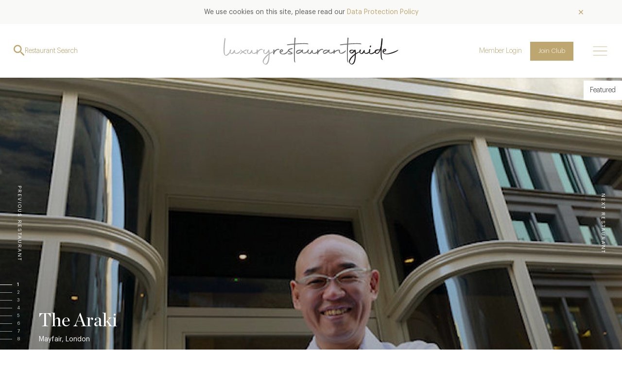

--- FILE ---
content_type: text/html; charset=UTF-8
request_url: https://www.luxuryrestaurantguide.com/restaurant/the-araki
body_size: 16833
content:
<!doctype html>
<html lang="en-GB">
  <head>
  <meta charset="utf-8">
  <meta http-equiv="x-ua-compatible" content="ie=edge">
  <meta name="viewport" content="width=device-width, initial-scale=1, shrink-to-fit=no">
  <meta name='robots' content='index, follow, max-image-preview:large, max-snippet:-1, max-video-preview:-1' />

	<!-- This site is optimized with the Yoast SEO plugin v26.7 - https://yoast.com/wordpress/plugins/seo/ -->
	<title>The Araki &#8211; Luxury Restaurant Guide</title>
	<meta property="og:locale" content="en_GB" />
	<meta property="og:type" content="website" />
	<meta property="og:site_name" content="Luxury Restaurant Guide" />
	<meta name="twitter:card" content="summary_large_image" />
	<meta name="twitter:site" content="@LuxRestGuide" />
	<script type="application/ld+json" class="yoast-schema-graph">{"@context":"https://schema.org","@graph":[{"@type":"WebSite","@id":"https://www.luxuryrestaurantguide.com/#website","url":"https://www.luxuryrestaurantguide.com/","name":"Luxury Restaurant Guide","description":"","publisher":{"@id":"https://www.luxuryrestaurantguide.com/#organization"},"potentialAction":[{"@type":"SearchAction","target":{"@type":"EntryPoint","urlTemplate":"https://www.luxuryrestaurantguide.com/?s={search_term_string}"},"query-input":{"@type":"PropertyValueSpecification","valueRequired":true,"valueName":"search_term_string"}}],"inLanguage":"en-GB"},{"@type":"Organization","@id":"https://www.luxuryrestaurantguide.com/#organization","name":"Luxury Restaurant Guide","url":"https://www.luxuryrestaurantguide.com/","logo":{"@type":"ImageObject","inLanguage":"en-GB","@id":"https://www.luxuryrestaurantguide.com/#/schema/logo/image/","url":"https://www.luxuryrestaurantguide.com/app/uploads/2022/03/LRG-logo-inline-1.svg","contentUrl":"https://www.luxuryrestaurantguide.com/app/uploads/2022/03/LRG-logo-inline-1.svg","width":393,"height":61,"caption":"Luxury Restaurant Guide"},"image":{"@id":"https://www.luxuryrestaurantguide.com/#/schema/logo/image/"},"sameAs":["https://www.facebook.com/luxuryrestaurantguide","https://x.com/LuxRestGuide"]}]}</script>
	<!-- / Yoast SEO plugin. -->


<link rel='dns-prefetch' href='//static.addtoany.com' />
<link rel='dns-prefetch' href='//cdnjs.cloudflare.com' />
<style id='wp-img-auto-sizes-contain-inline-css' type='text/css'>
img:is([sizes=auto i],[sizes^="auto," i]){contain-intrinsic-size:3000px 1500px}
/*# sourceURL=wp-img-auto-sizes-contain-inline-css */
</style>
<style id='wp-emoji-styles-inline-css' type='text/css'>

	img.wp-smiley, img.emoji {
		display: inline !important;
		border: none !important;
		box-shadow: none !important;
		height: 1em !important;
		width: 1em !important;
		margin: 0 0.07em !important;
		vertical-align: -0.1em !important;
		background: none !important;
		padding: 0 !important;
	}
/*# sourceURL=wp-emoji-styles-inline-css */
</style>
<style id='wp-block-library-inline-css' type='text/css'>
:root{--wp-block-synced-color:#7a00df;--wp-block-synced-color--rgb:122,0,223;--wp-bound-block-color:var(--wp-block-synced-color);--wp-editor-canvas-background:#ddd;--wp-admin-theme-color:#007cba;--wp-admin-theme-color--rgb:0,124,186;--wp-admin-theme-color-darker-10:#006ba1;--wp-admin-theme-color-darker-10--rgb:0,107,160.5;--wp-admin-theme-color-darker-20:#005a87;--wp-admin-theme-color-darker-20--rgb:0,90,135;--wp-admin-border-width-focus:2px}@media (min-resolution:192dpi){:root{--wp-admin-border-width-focus:1.5px}}.wp-element-button{cursor:pointer}:root .has-very-light-gray-background-color{background-color:#eee}:root .has-very-dark-gray-background-color{background-color:#313131}:root .has-very-light-gray-color{color:#eee}:root .has-very-dark-gray-color{color:#313131}:root .has-vivid-green-cyan-to-vivid-cyan-blue-gradient-background{background:linear-gradient(135deg,#00d084,#0693e3)}:root .has-purple-crush-gradient-background{background:linear-gradient(135deg,#34e2e4,#4721fb 50%,#ab1dfe)}:root .has-hazy-dawn-gradient-background{background:linear-gradient(135deg,#faaca8,#dad0ec)}:root .has-subdued-olive-gradient-background{background:linear-gradient(135deg,#fafae1,#67a671)}:root .has-atomic-cream-gradient-background{background:linear-gradient(135deg,#fdd79a,#004a59)}:root .has-nightshade-gradient-background{background:linear-gradient(135deg,#330968,#31cdcf)}:root .has-midnight-gradient-background{background:linear-gradient(135deg,#020381,#2874fc)}:root{--wp--preset--font-size--normal:16px;--wp--preset--font-size--huge:42px}.has-regular-font-size{font-size:1em}.has-larger-font-size{font-size:2.625em}.has-normal-font-size{font-size:var(--wp--preset--font-size--normal)}.has-huge-font-size{font-size:var(--wp--preset--font-size--huge)}.has-text-align-center{text-align:center}.has-text-align-left{text-align:left}.has-text-align-right{text-align:right}.has-fit-text{white-space:nowrap!important}#end-resizable-editor-section{display:none}.aligncenter{clear:both}.items-justified-left{justify-content:flex-start}.items-justified-center{justify-content:center}.items-justified-right{justify-content:flex-end}.items-justified-space-between{justify-content:space-between}.screen-reader-text{border:0;clip-path:inset(50%);height:1px;margin:-1px;overflow:hidden;padding:0;position:absolute;width:1px;word-wrap:normal!important}.screen-reader-text:focus{background-color:#ddd;clip-path:none;color:#444;display:block;font-size:1em;height:auto;left:5px;line-height:normal;padding:15px 23px 14px;text-decoration:none;top:5px;width:auto;z-index:100000}html :where(.has-border-color){border-style:solid}html :where([style*=border-top-color]){border-top-style:solid}html :where([style*=border-right-color]){border-right-style:solid}html :where([style*=border-bottom-color]){border-bottom-style:solid}html :where([style*=border-left-color]){border-left-style:solid}html :where([style*=border-width]){border-style:solid}html :where([style*=border-top-width]){border-top-style:solid}html :where([style*=border-right-width]){border-right-style:solid}html :where([style*=border-bottom-width]){border-bottom-style:solid}html :where([style*=border-left-width]){border-left-style:solid}html :where(img[class*=wp-image-]){height:auto;max-width:100%}:where(figure){margin:0 0 1em}html :where(.is-position-sticky){--wp-admin--admin-bar--position-offset:var(--wp-admin--admin-bar--height,0px)}@media screen and (max-width:600px){html :where(.is-position-sticky){--wp-admin--admin-bar--position-offset:0px}}
/*# sourceURL=/wp-includes/css/dist/block-library/common.min.css */
</style>
<style id='classic-theme-styles-inline-css' type='text/css'>
/*! This file is auto-generated */
.wp-block-button__link{color:#fff;background-color:#32373c;border-radius:9999px;box-shadow:none;text-decoration:none;padding:calc(.667em + 2px) calc(1.333em + 2px);font-size:1.125em}.wp-block-file__button{background:#32373c;color:#fff;text-decoration:none}
/*# sourceURL=/wp-includes/css/classic-themes.min.css */
</style>
<link rel='stylesheet' id='swiper-css' href='https://cdnjs.cloudflare.com/ajax/libs/Swiper/4.4.1/css/swiper.css?ver=6.9' type='text/css' media='all' />
<link rel='stylesheet' id='wp-components-css' href='https://www.luxuryrestaurantguide.com/wp/wp-includes/css/dist/components/style.min.css?ver=6.9' type='text/css' media='all' />
<link rel='stylesheet' id='wp-preferences-css' href='https://www.luxuryrestaurantguide.com/wp/wp-includes/css/dist/preferences/style.min.css?ver=6.9' type='text/css' media='all' />
<link rel='stylesheet' id='wp-block-editor-css' href='https://www.luxuryrestaurantguide.com/wp/wp-includes/css/dist/block-editor/style.min.css?ver=6.9' type='text/css' media='all' />
<link rel='stylesheet' id='wp-reusable-blocks-css' href='https://www.luxuryrestaurantguide.com/wp/wp-includes/css/dist/reusable-blocks/style.min.css?ver=6.9' type='text/css' media='all' />
<link rel='stylesheet' id='wp-patterns-css' href='https://www.luxuryrestaurantguide.com/wp/wp-includes/css/dist/patterns/style.min.css?ver=6.9' type='text/css' media='all' />
<link rel='stylesheet' id='wp-editor-css' href='https://www.luxuryrestaurantguide.com/wp/wp-includes/css/dist/editor/style.min.css?ver=6.9' type='text/css' media='all' />
<link rel='stylesheet' id='lrg-block-style-css-css' href='https://www.luxuryrestaurantguide.com/app/plugins/lightflows-blocks/dist/blocks.style.build.css?ver=6.9' type='text/css' media='all' />
<link rel='stylesheet' id='addtoany-css' href='https://www.luxuryrestaurantguide.com/app/plugins/add-to-any/addtoany.min.css?ver=1.16' type='text/css' media='all' />
<link rel='stylesheet' id='lrg/main.css-css' href='https://www.luxuryrestaurantguide.com/app/themes/luxury-restaurant-guide/dist/styles/main_1c0a845c.css' type='text/css' media='all' />
<script type="text/javascript" id="addtoany-core-js-before">
/* <![CDATA[ */
window.a2a_config=window.a2a_config||{};a2a_config.callbacks=[];a2a_config.overlays=[];a2a_config.templates={};a2a_localize = {
	Share: "Share",
	Save: "Save",
	Subscribe: "Subscribe",
	Email: "Email",
	Bookmark: "Bookmark",
	ShowAll: "Show All",
	ShowLess: "Show less",
	FindServices: "Find service(s)",
	FindAnyServiceToAddTo: "Instantly find any service to add to",
	PoweredBy: "Powered by",
	ShareViaEmail: "Share via email",
	SubscribeViaEmail: "Subscribe via email",
	BookmarkInYourBrowser: "Bookmark in your browser",
	BookmarkInstructions: "Press Ctrl+D or \u2318+D to bookmark this page",
	AddToYourFavorites: "Add to your favourites",
	SendFromWebOrProgram: "Send from any email address or email program",
	EmailProgram: "Email program",
	More: "More&#8230;",
	ThanksForSharing: "Thanks for sharing!",
	ThanksForFollowing: "Thanks for following!"
};

a2a_config.icon_color="transparent";

//# sourceURL=addtoany-core-js-before
/* ]]> */
</script>
<script type="text/javascript" defer src="https://static.addtoany.com/menu/page.js" id="addtoany-core-js"></script>
<script type="text/javascript" src="https://www.luxuryrestaurantguide.com/wp/wp-includes/js/jquery/jquery.min.js?ver=3.7.1" id="jquery-core-js"></script>
<script type="text/javascript" src="https://www.luxuryrestaurantguide.com/wp/wp-includes/js/jquery/jquery-migrate.min.js?ver=3.4.1" id="jquery-migrate-js"></script>
<script type="text/javascript" defer src="https://www.luxuryrestaurantguide.com/app/plugins/add-to-any/addtoany.min.js?ver=1.1" id="addtoany-jquery-js"></script>
<link rel="https://api.w.org/" href="https://www.luxuryrestaurantguide.com/wp-json/" /><link rel="EditURI" type="application/rsd+xml" title="RSD" href="https://www.luxuryrestaurantguide.com/wp/xmlrpc.php?rsd" />
<meta name="generator" content="WordPress 6.9" />
	<style>img#wpstats{display:none}</style>
		<meta name="description" content="Mitsuhiro Araki&#039;s celebrated restaurant in Ginza, Tokyo held three Michelin stars with demand for seats at the counter far outstripping supply. In …"><link rel="icon" href="https://www.luxuryrestaurantguide.com/app/uploads/2020/08/cropped-favicon-32x32.png" sizes="32x32" />
<link rel="icon" href="https://www.luxuryrestaurantguide.com/app/uploads/2020/08/cropped-favicon-192x192.png" sizes="192x192" />
<link rel="apple-touch-icon" href="https://www.luxuryrestaurantguide.com/app/uploads/2020/08/cropped-favicon-180x180.png" />
<meta name="msapplication-TileImage" content="https://www.luxuryrestaurantguide.com/app/uploads/2020/08/cropped-favicon-270x270.png" />
<noscript><style id="rocket-lazyload-nojs-css">.rll-youtube-player, [data-lazy-src]{display:none !important;}</style></noscript></head>
  <body class="wp-custom-logo wp-theme-luxury-restaurant-guideresources app-data index-data">
    <!-- Global site tag (gtag.js) - Google Analytics -->
    <script async src="https://www.googletagmanager.com/gtag/js?id=G-ZYZ4H1DQQL"></script>
    <script>
      window.dataLayer = window.dataLayer || [];
      function gtag(){dataLayer.push(arguments);}
      gtag('js', new Date());

      gtag('config', 'G-ZYZ4H1DQQL');
      gtag('config', 'UA-62834056-1');
    </script>
    
    <header class="c-header">
	<div class="c-cookieBar js-cookieBar c-cookieBar--accept js-cookieBar--accept" data-name="cookieNotice">
        <div class="container">
            <div class="c-cookieBar__inner">
                <p>We use cookies on this site, please read our <a href="/privacy-policy">Data Protection Policy</a></p>
                <a href="" class="c-cookieBar__close js-cookieClose"><i class="icon ion-ios-close"></i></a>
            </div>
        </div>
    </div>
  <div class="c-header__content">
    <div class="c-header__searchIconWrapper js-header__searchIconWrapper flex-shrink-0 mr-4 position-absolute">
    <i class="icon ion-md-search"></i>
      <span>Restaurant Search</span>
    </div>
    <div class="container d-flex align-items-center">
      <div class="c-header__inner position-relative flex-grow-1">
        <div class="c-header__logoWrapper ">
          <a href="https://www.luxuryrestaurantguide.com/" class="custom-logo-link" rel="home"><img width="393" height="61" src="https://www.luxuryrestaurantguide.com/app/uploads/2022/03/LRG-logo-inline-1.svg" class="custom-logo" alt="Luxury Restaurant Guide" decoding="async" /></a>
                  </div>
      </div>
    </div>
    <div class="c-header__main">
              <a href="#" class="c-header__loginLink btn btn-link btn-sm" data-toggle="modal" data-target="#c-loginModal">Member Login</a>
        <a href="/membership" class="c-header__joinLink btn btn-sm btn-primary">Join Club</a>
          </div>
    <div class="c-header__menuIconWrapper js-sidenav__trigger flex-shrink-0 position-absolute">
      <?xml version="1.0" encoding="UTF-8"?>
      <svg width="30px" height="19px" viewBox="0 0 30 19" version="1.1" xmlns="http://www.w3.org/2000/svg" xmlns:xlink="http://www.w3.org/1999/xlink">
          <title>icon-menu</title>
          <g id="Symbols" stroke="none" stroke-width="1" fill="none" fill-rule="evenodd" stroke-linecap="square">
              <g id="c-header-/-new-logo" transform="translate(-1467.000000, -46.000000)" stroke="currentColor">
                  <g id="right" transform="translate(1195.000000, 35.000000)">
                      <g id="icon-menu" transform="translate(273.000000, 11.000000)">
                          <line x1="0" y1="9.5" x2="28" y2="9.5" id="Path"></line>
                          <line x1="0" y1="0.5" x2="28" y2="0.5" id="Path"></line>
                          <line x1="0" y1="18.5" x2="28" y2="18.5" id="Path"></line>
                      </g>
                  </g>
              </g>
          </g>
      </svg>
    </div>
  </div>
</header>

<div class="c-sidenav js-sidenav">
  <div class="c-sidenav__body">
    <div class="c-sidenav__header">
      <div class="c-sidenav__closeIconWrapper js-sidenav__closeIconWrapper">
        <svg width="56px" height="56px" viewBox="0 0 56 56" version="1.1" xmlns="http://www.w3.org/2000/svg" xmlns:xlink="http://www.w3.org/1999/xlink">
          <title>icon-close</title>
          <defs>
              <filter x="-12.4%" y="-1.9%" width="124.9%" height="103.9%" filterUnits="objectBoundingBox" id="filter-1">
                  <feOffset dx="-4" dy="0" in="SourceAlpha" result="shadowOffsetOuter1"></feOffset>
                  <feGaussianBlur stdDeviation="10" in="shadowOffsetOuter1" result="shadowBlurOuter1"></feGaussianBlur>
                  <feColorMatrix values="0 0 0 0 0   0 0 0 0 0   0 0 0 0 0  0 0 0 0.0944055944 0" type="matrix" in="shadowBlurOuter1" result="shadowMatrixOuter1"></feColorMatrix>
                  <feMerge>
                      <feMergeNode in="shadowMatrixOuter1"></feMergeNode>
                      <feMergeNode in="SourceGraphic"></feMergeNode>
                  </feMerge>
              </filter>
          </defs>
          <g id="Symbols" stroke="none" stroke-width="1" fill="none" fill-rule="evenodd" stroke-linecap="square">
              <g id="icon-close" transform="translate(-284.000000, -27.000000)" stroke="#BDA670" filter="url(#filter-1)">
                  <g transform="translate(305.000000, 44.000000)">
                      <line x1="22" y1="0" x2="0" y2="22" id="Path"></line>
                      <line x1="22" y1="22" x2="0" y2="0" id="Path"></line>
                  </g>
              </g>
          </g>
        </svg>
      </div>
    </div>
    <nav class="c-header__navWrapper">
              <div class="menu-main-menu-container"><ul id="menu-main-menu" class="c-header__nav"><li id="menu-item-5" class="menu-item menu-item-type-custom menu-item-object-custom menu-item-5"><a href="/search">Restaurants</a></li>
<li id="menu-item-25" class="menu-item menu-item-type-custom menu-item-object-custom menu-item-25"><a href="/about/">About</a></li>
<li id="menu-item-26" class="menu-item menu-item-type-custom menu-item-object-custom menu-item-26"><a href="/membership/">Club</a></li>
<li id="menu-item-30877" class="menu-item menu-item-type-post_type menu-item-object-page menu-item-30877"><a href="https://www.luxuryrestaurantguide.com/hotels/">Club Premium</a></li>
<li id="menu-item-27" class="menu-item menu-item-type-custom menu-item-object-custom menu-item-27"><a href="/events/">Events</a></li>
<li id="menu-item-28" class="menu-item menu-item-type-custom menu-item-object-custom menu-item-28"><a href="/blog/">The Scoop</a></li>
</ul></div>
            <div class="c-sidenav__account">
                  <a href="#" class="c-header__loginLink js-sidenav__closeIconWrapper btn btn-link btn-sm" data-toggle="modal" data-target="#c-loginModal">Member Login</a>
          <a href="/membership" class="c-header__joinLink btn btn-sm btn-primary">Join Club</a>
              </div>
      </nav>
  </div>
</div>
    <div class="c-downloadAppBanner js-downloadAppBanner js-downloadAppBanner--fixed c-downloadAppBanner--hide">
  <div class="c-downloadAppBanner__content">
    <img class="c-downloadAppBanner__background" src="https://www.luxuryrestaurantguide.com/app/themes/luxury-restaurant-guide/dist/images/download-app-banner-background_78810345.png" />
          <a href="" class="c-downloadAppBanner__closeBtn js-downloadAppBanner__closeBtn">
        <svg width="56px" height="56px" viewBox="0 0 56 56" version="1.1" xmlns="http://www.w3.org/2000/svg" xmlns:xlink="http://www.w3.org/1999/xlink">
          <title>icon-close</title>
          <defs>
              <filter x="-12.4%" y="-1.9%" width="124.9%" height="103.9%" filterUnits="objectBoundingBox" id="filter-1">
                  <feOffset dx="-4" dy="0" in="SourceAlpha" result="shadowOffsetOuter1"></feOffset>
                  <feGaussianBlur stdDeviation="10" in="shadowOffsetOuter1" result="shadowBlurOuter1"></feGaussianBlur>
                  <feColorMatrix values="0 0 0 0 0   0 0 0 0 0   0 0 0 0 0  0 0 0 0.0944055944 0" type="matrix" in="shadowBlurOuter1" result="shadowMatrixOuter1"></feColorMatrix>
                  <feMerge>
                      <feMergeNode in="shadowMatrixOuter1"></feMergeNode>
                      <feMergeNode in="SourceGraphic"></feMergeNode>
                  </feMerge>
              </filter>
          </defs>
          <g id="Symbols" stroke="none" stroke-width="2.2" fill="none" fill-rule="evenodd" stroke-linecap="square">
              <g id="icon-close" transform="translate(-284.000000, -27.000000)" stroke="currentColor" filter="url(#filter-1)">
                  <g transform="translate(305.000000, 44.000000)">
                      <line x1="22" y1="0" x2="0" y2="22" id="Path"></line>
                      <line x1="22" y1="22" x2="0" y2="0" id="Path"></line>
                  </g>
              </g>
          </g>
        </svg>
      </a>
    
    <p class="c-downloadAppBanner__title">For the best mobile experience, download our mobile app</p>

    <div class="c-downloadAppBanner__download">
      <a href="https://apps.apple.com/gb/app/luxury-restaurant-guide/id474277816" class="c-downloadAppBanner__appLogo">
        <img src="https://www.luxuryrestaurantguide.com/app/themes/luxury-restaurant-guide/dist/images/icons/footer-app-store_8fb1200c.svg" />
      </a>
      <a href="https://play.google.com/store/apps/details?id=com.luxuryrestaurantguide.app" class="c-downloadAppBanner__appLogo">
        <img src="https://www.luxuryrestaurantguide.com/app/themes/luxury-restaurant-guide/dist/images/icons/footer-google-play-store_a4d2c427.svg" />
      </a>
    </div>
  </div>
</div>
        
    <div class="wrap" role="document">
      <div class="content">
        <main class="main">
            <div class="l-page position-relative restaurant">
    <div class="c-restaurantHeroSlider js-restaurantHeroSlider swiper-container" id="gallery">

  <div class="c-restaurantHeroSlider__slider js-restaurantHeroSlider__slider swiper-wrapper">
                                        <div class="c-restaurantHeroSlider__slide js-c-restaurantHeroSlider__slide swiper-slide">
            <img class="js-lazy-image" data-src="https://luxury-restaurant-guide-prod.ams3.digitaloceanspaces.com/images/2670/conversions/1234_ARAKI-1-1920x960.jpg">
          </div>
                                        <div class="c-restaurantHeroSlider__slide js-c-restaurantHeroSlider__slide swiper-slide">
            <img class="js-lazy-image" data-src="https://luxury-restaurant-guide-prod.ams3.digitaloceanspaces.com/images/2671/conversions/1234_ARAKI2-1920x960.jpg">
          </div>
                                        <div class="c-restaurantHeroSlider__slide js-c-restaurantHeroSlider__slide swiper-slide">
            <img class="js-lazy-image" data-src="https://luxury-restaurant-guide-prod.ams3.digitaloceanspaces.com/images/4102/conversions/1234_smiley-1-1920x960.jpg">
          </div>
                                        <div class="c-restaurantHeroSlider__slide js-c-restaurantHeroSlider__slide swiper-slide">
            <img class="js-lazy-image" data-src="https://luxury-restaurant-guide-prod.ams3.digitaloceanspaces.com/images/4103/conversions/1234_asdlfjdf-1920x960.jpg">
          </div>
                                        <div class="c-restaurantHeroSlider__slide js-c-restaurantHeroSlider__slide swiper-slide">
            <img class="js-lazy-image" data-src="https://luxury-restaurant-guide-prod.ams3.digitaloceanspaces.com/images/4104/conversions/1234_food-again-1-1920x960.jpg">
          </div>
                                        <div class="c-restaurantHeroSlider__slide js-c-restaurantHeroSlider__slide swiper-slide">
            <img class="js-lazy-image" data-src="https://luxury-restaurant-guide-prod.ams3.digitaloceanspaces.com/images/4105/conversions/1234_foooood-1-1920x960.jpg">
          </div>
                                        <div class="c-restaurantHeroSlider__slide js-c-restaurantHeroSlider__slide swiper-slide">
            <img class="js-lazy-image" data-src="https://luxury-restaurant-guide-prod.ams3.digitaloceanspaces.com/images/4106/conversions/1234_more-food-1-1920x960.jpg">
          </div>
                                        <div class="c-restaurantHeroSlider__slide js-c-restaurantHeroSlider__slide swiper-slide">
            <img class="js-lazy-image" data-src="https://luxury-restaurant-guide-prod.ams3.digitaloceanspaces.com/images/4107/conversions/1234_untitled-1-1920x960.jpg">
          </div>
                    </div>

      <a class="l-contentNav l-contentNav--previous" href="/restaurant/palm-court">
      <div class="l-contentNav__container">
        <div class="l-contentNav__btn">
          <span>Previous restaurant</span>
        </div>
        <div class="l-contentNav__body">
          <div class="l-contentNav__bodyContent">
            <p class="l-contentNav__title h3">Palm Court</p>
                          <div class="c-restaurantHeroSlider__restaurantNavFeature">
                <i class="icon ion-ios-restaurant"></i>
                <span>
                  British, Modern British
                </span>
              </div>
                                              </div>
        </div>
      </div>
    </a>
  
  

  <div class="c-restaurantHeroSlider__labels">
                  <div class="c-restaurantHeroSlider__label c-restaurantHeroSlider__label--featured">
        Featured
      </div>
      </div>

      <a class="l-contentNav l-contentNav--next" href="/restaurant/portland-restaurant">
      <div class="l-contentNav__container">
        <div class="l-contentNav__btn">
          <span>Next restaurant</span>
        </div>
        <div class="l-contentNav__body">
          <div class="l-contentNav__bodyContent">
            <p class="l-contentNav__title h3">Portland Restaurant</p>
                          <div class="c-restaurantHeroSlider__restaurantNavFeature">
                <i class="icon ion-ios-restaurant"></i>
                <span>
                  Modern British
                </span>
              </div>
                                                  <div class="c-restaurantHeroSlider__restaurantNavFeature">
                <i class="icon ion-ios-trophy"></i>
                <span>
                  3 AA, 1 Michelin
                </span>
              </div>
                      </div>
        </div>
      </div>
    </a>
  
  <div class="c-restaurantHeroSlider__controls">
    <div class="c-restaurantHeroSlider__pagination">

    </div>
    <div class="c-restaurantHeroSlider__arrows d-flex align-items-center">
      <div class="c-restaurantHeroSlider__prevSlide mx-2">
        <span></span>
        <i class="icon ion-ios-arrow-back"></i>
      </div>
      <div class="c-restaurantHeroSlider__nextSlide mx-2">
        <span></span>
        <i class="icon ion-ios-arrow-forward"></i>
      </div>
    </div>

  </div>

  <div class="c-restaurantHeroSlider__text">
    <div class="container">
      <h1>The Araki</h1>
      <p>Mayfair, London</p>
    </div>
  </div>

</div>
    <div class="c-subNavigation js-subNavigation">
	<div class="c-subNavigation__container container-right">
		<div class="c-subNavigation__row row">
			<button class="c-subNavigation__mobileHeader js-subNavigation__mobileHeader col-auto" type="button">
				<span>Menu</span>
				<svg xmlns="http://www.w3.org/2000/svg" width="16" height="16" fill="currentColor" class="bi bi-chevron-right" viewBox="0 0 16 16">
					<path fill-rule="evenodd" d="M4.646 1.646a.5.5 0 0 1 .708 0l6 6a.5.5 0 0 1 0 .708l-6 6a.5.5 0 0 1-.708-.708L10.293 8 4.646 2.354a.5.5 0 0 1 0-.708"/>
				</svg>
			</button>

			<div class="c-subNavigation__navCol col-auto js-subNavigation__navCol" id="c-subNavigationWrapper">
				<ul class="c-subNavigation__navList nav nav-tabs">
					<li class="c-subNavigation__navlistItem nav-item c-subNavigation__navlistItem">
						<a href="#gallery" class="c-subNavigation__navBtn nav-link js-subNavigation__navBtn active">
							Gallery
						</a>
					</li>
					<li class="c-subNavigation__navlistItem nav-item">
						<a href="#overview" class="c-subNavigation__navBtn nav-link js-subNavigation__navBtn">
							Overview and Club
						</a>
					</li>
					<li class="c-subNavigation__navlistItem nav-item">
						<a href="#contact" class="c-subNavigation__navBtn nav-link js-subNavigation__navBtn">
							Contact details and map
						</a>
					</li>

						
																				<li class="c-subNavigation__navMarker js-subNavigation__navMarker is-ready"></li>
				</ul>
			</div>
			<div class="c-subNavigation__shareButtons col-auto pr-0">
				<span>SHARE</span><div class="l-social-buttons"><div class="a2a_kit a2a_kit_size_24 addtoany_list"><a class="a2a_button_facebook" href="https://www.addtoany.com/add_to/facebook?linkurl=&amp;linkname=" title="Facebook" rel="nofollow noopener" target="_blank"></a><a class="a2a_button_x" href="https://www.addtoany.com/add_to/x?linkurl=&amp;linkname=" title="X" rel="nofollow noopener" target="_blank"></a><a class="a2a_button_pinterest" href="https://www.addtoany.com/add_to/pinterest?linkurl=&amp;linkname=" title="Pinterest" rel="nofollow noopener" target="_blank"></a></div></div>			</div>
		</div>
	</div>
</div>
    <section class="l-section l-section--restaurantContent py-0" id="overview">
      <div class="restaurant__contentContainer container-right">
        <div class="row">
          <div class="restaurant__content l-content col-lg-6 col-xl-7 l-content--paddingRight pt-4 pt-lg-5 pb-lg-5 pr-0">
            <div class="restaurant__contentContainerInner container">
              <h2>Overview</h2>
              <div class="l-readMore js-readMore">
                <div class="l-readMore__content js-readMore__content" data-max-height="280">
                  <p>Mitsuhiro Araki's celebrated restaurant in Ginza, Tokyo held three Michelin stars with demand for seats at the counter far outstripping supply. In 2014 Mr Araki decided to seek new challenges and deepen his learning, he closed his restaurant in Ginza and brought his vision, skills and experience as a Sushi Master to London. The Araki, for the first time, brings London the opportunity to experience world renowned "Edomae Sushi" (authentic style originally invented circa 200 years ago in former Tokyo) prepared and served by Mr Araki himself according to the historic tradition of "Sado (Tea Ceremony)" hospitality. Seating only 10 covers, The Araki is an intimate and truly original dining experience where every seat is at the chefs table. The Araki serves only sushi and are not able to accommodate dietary requirements. After Master Araki's return to Tokyo and new era dawned at the restaurant under Marty Lau,the right hand man to Master Araki.</p>
                </div>
                <a href="#" class="l-readMore__btn js-readMore__btn h-navLink"><span class="more">See more</span><span class="less">See less</span></a>
              </div>

                              <div class="mt-3">
                                      <h3>Opening hours</h3>
                    <p class="h-icon-text"><i class="icon ion-ios-time"></i>Dinner only Tuesday - Saturday: First sitting 6pm (2.5 hours) and Second sitting 8.30pm.</p>
                    <p class="h-icon-text"><i class="icon ion-ios-alert"></i>Opening hours and days may be subject to change.</p>
                  
                                      <h3>What we love</h3>
                    <ul class="h-tag-list">
                                          <li class="h-icon-text"><i class="icon ion-ios-pricetag"></i>Fine dining</li>
                                          <li class="h-icon-text"><i class="icon ion-ios-pricetag"></i>Display cooking</li>
                                        </ul>
                                  </div>
              
            </div>
          </div>

          
                      <div class="restaurant__contentCol restaurant__contentCol--memberBenefits col-lg-6 col-xl-5">
              <div class="c-memberBenefits c-memberBenefitsFeaturedOnly l-box l-box--light l-box--border-left">
  <div class="c-memberBenefit__container container">

        
    <div class="tab-content">

      <div class="tab-pane fade active show" id="dine_at_restaurant">

        <div class="c-memberBenefits__header c-memberBenefitsFeaturedOnly__header">
          <div>
            <p class="h-subtitle h-subtitle--primary">Guide</p>
            <h2 class="c-memberBenefits__title">Featured only</h2>
          </div>
        </div>

        <div class="c-memberBenefits__content">
          <p class="c-memberBenefitsFeaturedOnly__description">Club benefits do not apply here.</p>

          <div class="c-memberBenefitsFeaturedOnly__similar">
            <p>Club offer restaurants nearby:</p>
          </div>

          <table class="c-memberBenefitsFeaturedOnly__restaurants">
            <thead>
              <tr>
                <th>Restaurant name</th>
                <th>Club savings</th>
              </tr>
            </thead>
            <tbody>
                              <tr>
                  <td><a href="ginza-st-james">Ginza St James&#039;s</td>
                  <td>£30</td>
                </tr>
                              <tr>
                  <td><a href="ziggy-green-by-daisy-green">Ziggy Green by Daisy Green</td>
                  <td>£26</td>
                </tr>
                              <tr>
                  <td><a href="sketch---gallery">sketch - Dinner in the Gallery</td>
                  <td>£72</td>
                </tr>
                              <tr>
                  <td><a href="sketch---afternoon-tea-in-the-gallery">sketch - Afternoon Tea in the Gallery</td>
                  <td>£34</td>
                </tr>
                          </tbody>
          </table>

          <div class="c-memberBenefits__buttonGroup c-memberBenefitsFeaturedOnly__buttonGroup">
              <a href="/membership" class="btn btn-primary">Join Club</a>
              <a href="/search/?current_page=1&per_page=10&sort=newest&clubOffersOnly=1" class="btn btn-outline-primary">Explore Club</a>
          </div>
        </div>

      </div>

      
    </div>

  </div>
</div>
            </div>
                  </div>
      </div>
    </section>

    <section class="l-section l-section--lightGray l-section--restaurantMap p-0" id="contact">
      <div class="c-restaurantContactMap">
  <div class="c-restaurantContactMap__container container-right">
    <div class="row">
      <div class="c-restaurantContactMap__col c-restaurantContactMap__col--text col-lg-5 col-xl-4">
        <div class="c-restaurantContactMap__textContainer container">
          <div class="c-restaurantContactMap__contact">
            <div class="c-restaurantContactMap__contactSection">
              <h3>Contact details</h3>
              <ul>
                <li class="c-restaurantContactMap__addressDetail h-icon-text">
                  <i class="icon ion-ios-pin"></i>
                  <div>
                                          <p>12 New Burlington Street</p>
                                                                                                      <p>Mayfair</p>
                                                              <p>London</p>
                                                              <p>W1S 3BH</p>
                                      </div>
                </li>
                                  <li class="h-icon-text">
                    <i class="icon ion-md-globe"></i>
                    <a href="https://the-araki.co.uk/" target="_blank">the-araki.co.uk</a>
                  </li>
                                                <li class="h-icon-text">
                  <i class="icon ion-ios-call"></i>
                  <a href="tel:0207 287 2481">0207 287 2481</a>
                </li>
                                                                <li class="h-icon-text">
                  <i class="icon ion-ios-train"></i>
                  Oxford Circus / Piccadilly Circus
                </li>
                              </ul>
            </div>

            <div class="c-restaurantContactMap__contactSection">
              <h3>Awards & Cuisine</h3>
              <ul>
                                                                                  <li class="h-icon-text">
                    <i class="icon ion-ios-restaurant"></i> 
                    Japanese, Sushi
                  </li>
                                                                              </ul>
            </div>

            
          </div>
        </div>
      </div>
      <div class="c-restaurantContactMap__col c-restaurantContactMap__col--map col-lg-7 col-xl-8 pr-0">
                  <div class="c-restaurantContactMap__mapWrapper">
            <div class="c-restaurantContactMap__map js-restaurantContactMap__map" data-lat="51.511768" data-lng=-0.140478></div>
          </div>
              </div>
    </div>
  </div>
</div>    </section>

    
    
    
    
          <section class="l-section">
        <div class="c-otherRestaurants js-otherRestaurants">
  <div class="container">
    <div class="l-section__header">
      <div>
        <p class="h-subtitle">Other</p>
        <h2>Restaurants you may like</h2>
      </div>
    </div>
  </div>
  <div class="container position-relative">
    <div class="c-otherRestaurants__slider js-otherRestaurants__slider swiper-container">
      <div class="swiper-wrapper">
                  <div class="swiper-slide">
            <a href="/restaurant/ginza-st-james" class="c-restaurantCard mc-card">
  <div class="c-restaurantCard__image">
    <div class="h-objectImage js-objectImage h-objectImage--3by2 mc-card__imageWrapper">
                    <img class="l-card__image" data-src="https://luxury-restaurant-guide-prod.ams3.digitaloceanspaces.com/images/9147/conversions/food-1-559x327.jpg">
          </div>
  </div>
  <div class="c-restaurantCard__body l-box l-box--lightShadow">
          <div class="c-restaurantCard__label c-restaurantCard__label--club h5">
        Club offer
      </div>
        <h2 class="c-restaurantCard__title h4">Ginza St James's</h2>
    <ul>
      <li class="h-icon-text">
        <i class="icon ion-ios-pin"></i>
        0.3 miles away,
        15 Bury Street,
        St James&#039;s,
        London - West
      </li>
              <li class="h-icon-text">
          <i class="icon ion-ios-restaurant"></i>
          Japanese, Sushi
        </li>
                      </ul>
  </div>
</a>
          </div>
                  <div class="swiper-slide">
            <a href="/restaurant/ziggy-green-by-daisy-green" class="c-restaurantCard mc-card">
  <div class="c-restaurantCard__image">
    <div class="h-objectImage js-objectImage h-objectImage--3by2 mc-card__imageWrapper">
                    <img class="l-card__image" data-src="https://luxury-restaurant-guide-prod.ams3.digitaloceanspaces.com/images/16407/website-2.jpg">
          </div>
  </div>
  <div class="c-restaurantCard__body l-box l-box--lightShadow">
          <div class="c-restaurantCard__label c-restaurantCard__label--club h5">
        Club offer
      </div>
        <h2 class="c-restaurantCard__title h4">Ziggy Green by Daisy Green</h2>
    <ul>
      <li class="h-icon-text">
        <i class="icon ion-ios-pin"></i>
        0.1 miles away,
        Ziggy Green,
        Soho,
        London
      </li>
              <li class="h-icon-text">
          <i class="icon ion-ios-restaurant"></i>
          Global
        </li>
                      </ul>
  </div>
</a>
          </div>
                  <div class="swiper-slide">
            <a href="/restaurant/sketch---gallery" class="c-restaurantCard mc-card">
  <div class="c-restaurantCard__image">
    <div class="h-objectImage js-objectImage h-objectImage--3by2 mc-card__imageWrapper">
                    <img class="l-card__image" data-src="https://luxury-restaurant-guide-prod.ams3.digitaloceanspaces.com/images/13262/conversions/Modern-Magic-by-Yinka-Shonibare-CBE-at-the-Gallery,-sketch-designed-by-India-Mahdavi-©-Edmund-Dabney-(2)-559x327.jpg">
          </div>
  </div>
  <div class="c-restaurantCard__body l-box l-box--lightShadow">
          <div class="c-restaurantCard__label c-restaurantCard__label--club h5">
        Club offer
      </div>
        <h2 class="c-restaurantCard__title h4">sketch - Dinner in the Gallery</h2>
    <ul>
      <li class="h-icon-text">
        <i class="icon ion-ios-pin"></i>
        0.1 miles away,
        9 Conduit Street,
        Mayfair,
        London - West End
      </li>
              <li class="h-icon-text">
          <i class="icon ion-ios-restaurant"></i>
          Modern European, Vegetarian Recommended
        </li>
                          <li class="h-icon-text">
            <i class="icon ion-md-trophy"></i> 3 AA
        </li>
          </ul>
  </div>
</a>
          </div>
                  <div class="swiper-slide">
            <a href="/restaurant/sketch---afternoon-tea-in-the-gallery" class="c-restaurantCard mc-card">
  <div class="c-restaurantCard__image">
    <div class="h-objectImage js-objectImage h-objectImage--3by2 mc-card__imageWrapper">
                    <img class="l-card__image" data-src="https://luxury-restaurant-guide-prod.ams3.digitaloceanspaces.com/images/13267/Modern-Magic-by-Yinka-Shonibare-CBE-at-the-Gallery%2C-sketch-designed-by-India-Mahdavi-%C2%A9-Edmund-Dabney-%283%29.jpg">
          </div>
  </div>
  <div class="c-restaurantCard__body l-box l-box--lightShadow">
          <div class="c-restaurantCard__label c-restaurantCard__label--club h5">
        Club offer
      </div>
        <h2 class="c-restaurantCard__title h4">sketch - Afternoon Tea in the Gallery</h2>
    <ul>
      <li class="h-icon-text">
        <i class="icon ion-ios-pin"></i>
        0.1 miles away,
        sketch,
        Mayfair,
        London
      </li>
              <li class="h-icon-text">
          <i class="icon ion-ios-restaurant"></i>
          Modern British
        </li>
                      </ul>
  </div>
</a>
          </div>
              </div>
    </div>
    <div class="c-otherRestaurants__arrow c-otherRestaurants__arrow--prev js-otherRestaurants__prevSlide h-slider__arrow h-slider__arrow--left">
      <i class="icon ion-ios-arrow-back"></i>
    </div>
    <div class="c-otherRestaurants__arrow c-otherRestaurants__arrow--next js-otherRestaurants__nextSlide h-slider__arrow h-slider__arrow--right">
      <i class="icon ion-ios-arrow-forward"></i>
    </div>
  </div>
</div>      </section>
      </div>
        </main>
              </div>
    </div>

    <div class="c-downloadAppBanner js-downloadAppBanner c-downloadAppBanner--static">
  <div class="c-downloadAppBanner__content">
    <img class="c-downloadAppBanner__background" src="https://www.luxuryrestaurantguide.com/app/themes/luxury-restaurant-guide/dist/images/download-app-banner-background_78810345.png" />
    
    <p class="c-downloadAppBanner__title">For the best mobile experience, download our mobile app</p>

    <div class="c-downloadAppBanner__download">
      <a href="https://apps.apple.com/gb/app/luxury-restaurant-guide/id474277816" class="c-downloadAppBanner__appLogo">
        <img src="https://www.luxuryrestaurantguide.com/app/themes/luxury-restaurant-guide/dist/images/icons/footer-app-store_8fb1200c.svg" />
      </a>
      <a href="https://play.google.com/store/apps/details?id=com.luxuryrestaurantguide.app" class="c-downloadAppBanner__appLogo">
        <img src="https://www.luxuryrestaurantguide.com/app/themes/luxury-restaurant-guide/dist/images/icons/footer-google-play-store_a4d2c427.svg" />
      </a>
    </div>
  </div>
</div>        <div class="c-footer">
  <div class="c-footer__main">
    <div class="container">
      <div class="c-footer__row row">
        <div class="c-footer__column c-footer__column--withImage col-lg-4 col-md-6 pr-0">
          <section class="widget media_image-4 widget_media_image"><img width="652" height="752" src="https://www.luxuryrestaurantguide.com/app/uploads/2022/03/iphone-app-footer-1.png" class="image wp-image-29308  attachment-full size-full" alt="" style="max-width: 100%; height: auto;" decoding="async" loading="lazy" srcset="https://www.luxuryrestaurantguide.com/app/uploads/2022/03/iphone-app-footer-1.png 652w, https://www.luxuryrestaurantguide.com/app/uploads/2022/03/iphone-app-footer-1-260x300.png 260w, https://www.luxuryrestaurantguide.com/app/uploads/2022/03/iphone-app-footer-1-434x500.png 434w, https://www.luxuryrestaurantguide.com/app/uploads/2022/03/iphone-app-footer-1-284x327.png 284w" sizes="auto, (max-width: 652px) 100vw, 652px" /></section>          <div class="c-footer__download c-footer__download--mobile">
            <p class="h-headingDark mt-3">Download our app</p>
            <a href="https://apps.apple.com/gb/app/luxury-restaurant-guide/id474277816" class="c-footer__appLogo mb-3">
              <img src="https://www.luxuryrestaurantguide.com/app/themes/luxury-restaurant-guide/dist/images/icons/footer-app-store_8fb1200c.svg" />
            </a>
            <a href="https://play.google.com/store/apps/details?id=com.luxuryrestaurantguide.app" class="c-footer__appLogo">
              <img src="https://www.luxuryrestaurantguide.com/app/themes/luxury-restaurant-guide/dist/images/icons/footer-google-play-store_a4d2c427.svg" />
            </a>
          </div>
        </div>
        <div class="c-footer__column c-footer__column--withBorder c-footer__column--withMainMenu col-lg-2 col-md-6 pr-4 pr-lg-5 pl-1">
                      <p class="h-headingDark">Menu</p>
            <div class="menu-footer-navigation-container"><ul id="menu-footer-navigation" class="c-footer__navList"><li id="menu-item-1159" class="menu-item menu-item-type-post_type menu-item-object-page menu-item-1159"><a href="https://www.luxuryrestaurantguide.com/restaurateurs/">Restaurateurs</a></li>
<li id="menu-item-24129" class="menu-item menu-item-type-post_type menu-item-object-page menu-item-24129"><a href="https://www.luxuryrestaurantguide.com/meet-the-team/">Meet the team</a></li>
<li id="menu-item-450" class="menu-item menu-item-type-post_type menu-item-object-page menu-item-450"><a href="https://www.luxuryrestaurantguide.com/hotel-partners/">Hotel partners</a></li>
<li id="menu-item-32891" class="menu-item menu-item-type-post_type menu-item-object-page menu-item-32891"><a href="https://www.luxuryrestaurantguide.com/faqs/">FAQ’s</a></li>
<li id="menu-item-453" class="menu-item menu-item-type-post_type menu-item-object-page menu-item-453"><a href="https://www.luxuryrestaurantguide.com/blog/">The Scoop</a></li>
<li id="menu-item-452" class="menu-item menu-item-type-post_type menu-item-object-page menu-item-452"><a href="https://www.luxuryrestaurantguide.com/newsletter-archive/">Newsletter Archive</a></li>
<li id="menu-item-33738" class="menu-item menu-item-type-post_type menu-item-object-page menu-item-33738"><a href="https://www.luxuryrestaurantguide.com/michelin-awards/">Michelin Awards 2025</a></li>
<li id="menu-item-33888" class="menu-item menu-item-type-post_type menu-item-object-page menu-item-33888"><a href="https://www.luxuryrestaurantguide.com/complete-list-of-aa-rosette-awarded-restaurants/">AA Awards 2025</a></li>
<li id="menu-item-670" class="menu-item menu-item-type-post_type menu-item-object-page menu-item-670"><a href="https://www.luxuryrestaurantguide.com/contact/">Contact</a></li>
</ul></div>
                    <div class="c-footer__download c-footer__download--desktop">
            <p class="h-headingDark mt-3">Download our app</p>
            <a href="https://apps.apple.com/gb/app/luxury-restaurant-guide/id474277816" class="c-footer__appLogo mb-3">
              <img src="https://www.luxuryrestaurantguide.com/app/themes/luxury-restaurant-guide/dist/images/icons/footer-app-store_8fb1200c.svg" />
            </a>
            <a href="https://play.google.com/store/apps/details?id=com.luxuryrestaurantguide.app" class="c-footer__appLogo">
              <img src="https://www.luxuryrestaurantguide.com/app/themes/luxury-restaurant-guide/dist/images/icons/footer-google-play-store_a4d2c427.svg" />
            </a>
          </div>
                  </div>
        <div class="c-footer__column c-footer__column--withBorder c-footer__column--trending col-lg-3 col-md-6 pl-4 pl-lg-5">
          <p class="h-headingDark">Trending restaurants</p>
          <div class="menu-restaurants-container"><ul id="menu-restaurants" class="c-footer__navList"><li id="menu-item-23747" class="menu-item menu-item-type-custom menu-item-object-custom menu-item-23747"><a href="https://www.luxuryrestaurantguide.com/restaurant/sushi-kanesaka">Sushi Kanesaka at 45 Park Lane</a></li>
<li id="menu-item-23745" class="menu-item menu-item-type-custom menu-item-object-custom menu-item-23745"><a href="https://www.luxuryrestaurantguide.com/restaurant/pavyllon">Pavyllon</a></li>
<li id="menu-item-23746" class="menu-item menu-item-type-custom menu-item-object-custom menu-item-23746"><a href="https://www.luxuryrestaurantguide.com/restaurant/muse-by-tom-aikens">Muse by Tom Aikens</a></li>
<li id="menu-item-506" class="menu-item menu-item-type-custom menu-item-object-custom menu-item-506"><a href="https://www.luxuryrestaurantguide.com/restaurant/the-cocochine">Cocochine</a></li>
<li id="menu-item-23748" class="menu-item menu-item-type-custom menu-item-object-custom menu-item-23748"><a href="https://www.luxuryrestaurantguide.com/restaurant/kioku-by-endo">Kioku by Endo</a></li>
</ul></div>
                  </div>
        <div class="c-footer__column c-footer__column--newsletter col-lg-3 col-md-6 pl-4">
          <p class="h-headingDark">Newsletter sign up</p>
          <ul class="c-footer__navList mb-3">
            <li>
              <p>Register for news, insights and invites</p>
            </li>
          </ul>
          <section class="widget mc4wp_form_widget-2 widget_mc4wp_form_widget"><script>(function() {
	window.mc4wp = window.mc4wp || {
		listeners: [],
		forms: {
			on: function(evt, cb) {
				window.mc4wp.listeners.push(
					{
						event   : evt,
						callback: cb
					}
				);
			}
		}
	}
})();
</script><!-- Mailchimp for WordPress v4.10.9 - https://wordpress.org/plugins/mailchimp-for-wp/ --><form id="mc4wp-form-1" class="mc4wp-form mc4wp-form-34" method="post" data-id="34" data-name="Newsletter" ><div class="mc4wp-form-fields"><div class="h-newsletter-form">
  <div>
  	<input type="email" name="EMAIL" placeholder="Your email address" required />
  </div>

  <div>
    <input type="submit" value="Sign up" />
  </div>
</div></div><label style="display: none !important;">Leave this field empty if you're human: <input type="text" name="_mc4wp_honeypot" value="" tabindex="-1" autocomplete="off" /></label><input type="hidden" name="_mc4wp_timestamp" value="1768930153" /><input type="hidden" name="_mc4wp_form_id" value="34" /><input type="hidden" name="_mc4wp_form_element_id" value="mc4wp-form-1" /><div class="mc4wp-response"></div></form><!-- / Mailchimp for WordPress Plugin --></section>          <hr>
          <div class="d-flex justify-content-between">
            <div class="mr-3">
              <p class="h-headingDark">Stay connected</p>
              <div class="d-flex align-items-center justify-content-between">
                <ul class="c-footer__socialIcons l-socialMenu">
                  <li id="menu-item-35" class="menu-item menu-item-type-custom menu-item-object-custom menu-item-35"><a href="https://www.facebook.com/luxuryrestaurantguide?ref=hl">Facebook</a></li>
<li id="menu-item-36" class="menu-item menu-item-type-custom menu-item-object-custom menu-item-36"><a href="https://twitter.com/LuxRestGuide">Twitter</a></li>
<li id="menu-item-38" class="menu-item menu-item-type-custom menu-item-object-custom menu-item-38"><a href="https://www.instagram.com/luxuryrestaurantguide/">Instagram</a></li>
<li id="menu-item-37" class="menu-item menu-item-type-custom menu-item-object-custom menu-item-37"><a href="https://www.pinterest.co.uk/luxerestguide/">Pinterest</a></li>
                </ul>
              </div>
            </div>
          </div>
        </div>
      </div>
    </div>
  </div>
  <div class="c-footer__bottom">
    <div class="container d-flex align-items-center justify-content-between">
      <p>2026 © Copyright Vision Marketing Limited</p>
      <div class="c-footer__bottomMenu">
        <a href="/terms-conditions">Terms & Conditions</a>
        <a href="/privacy-policy">Privacy & Cookie Policy</a>
      </div>
    </div>
  </div>
</div>

<div class="c-trim">
  <div class="container">
    <p class="c-trim__builder">
      <a class="c-trim__link" target="_blank" title="Lightflows Digital Agency" href="https://www.lightflows.co.uk/mobile-app-development/">Mobile app developers</a>
    </p>
  </div>
</div>

<div class="c-loginModal modal fade" id="c-loginModal" tabindex="-1" role="dialog" aria-labelledby="c-loginModal" aria-hidden="true" data-redirect="/account/summary">
  <div class="modal-dialog modal-dialog-centered" role="document">
    <div class="modal-content">
      <div class="c-loginModal__body js-loginModal__body modal-body">
        <button class="c-loginModal__close js-loginModal__close" type="button" aria-label="Close modal">
          <svg width="56px" height="56px" viewBox="0 0 56 56" version="1.1" xmlns="http://www.w3.org/2000/svg" xmlns:xlink="http://www.w3.org/1999/xlink">
            <title>icon-close</title>
            <defs>
                <filter x="-12.4%" y="-1.9%" width="124.9%" height="103.9%" filterUnits="objectBoundingBox" id="filter-1">
                    <feOffset dx="-4" dy="0" in="SourceAlpha" result="shadowOffsetOuter1"></feOffset>
                    <feGaussianBlur stdDeviation="10" in="shadowOffsetOuter1" result="shadowBlurOuter1"></feGaussianBlur>
                    <feColorMatrix values="0 0 0 0 0   0 0 0 0 0   0 0 0 0 0  0 0 0 0.0944055944 0" type="matrix" in="shadowBlurOuter1" result="shadowMatrixOuter1"></feColorMatrix>
                    <feMerge>
                        <feMergeNode in="shadowMatrixOuter1"></feMergeNode>
                        <feMergeNode in="SourceGraphic"></feMergeNode>
                    </feMerge>
                </filter>
            </defs>
            <g id="Symbols" stroke="none" stroke-width="1" fill="none" fill-rule="evenodd" stroke-linecap="square">
                <g id="icon-close" transform="translate(-284.000000, -27.000000)" stroke="#BDA670" filter="url(#filter-1)">
                    <g transform="translate(305.000000, 44.000000)">
                        <line x1="22" y1="0" x2="0" y2="22" id="Path"></line>
                        <line x1="22" y1="22" x2="0" y2="0" id="Path"></line>
                    </g>
                </g>
            </g>
          </svg>
        </button>

        <div class="row m-0">
          <div class="c-loginModal__col c-loginModal__col--left col-lg-6">
            <div class="c-loginModal__colHeader">
              <p class="h-subtitle text-primary">Already a member</p>
              <p class="c-loginModal__colTitle h2 mt-1">Club Login</p>
            </div>
            <form class="c-loginModal__form js-loginModal__form">
              <div class="form-group">
                <label for="email" class="h-form__fieldTitle">Email or Member Number</label>
                <input id="email" name="email" type="text" class="c-loginModal__input js-loginModal__input--email form-control" required />
              </div>
              <div class="form-group">
                <label for="password" class="h-form__fieldTitle">Password</label>
                <input id="password" type="password" name="password" type="text" class="c-loginModal__input js-loginModal__input--password form-control" required />
              </div>
              <div class="c-loginModal__errorPlaceholder js-loginModal__errorPlaceholder"></div>
                            <button class="c-loginModal__btn js-loginModal__btn--standard btn btn-primary" type="submit">Login</button>
              <button type="button" disabled class="c-loginModal__btn c-loginModal__btn--facebook js-loginModal__btn--facebook btn btn-facebook">Login with Facebook</button>
              <button type="button" disabled class="c-loginModal__btn c-loginModal__btn--twitter js-loginModal__btn--twitter btn btn-twitter">Login with Twitter</button>
              <p class="c-loginModal__remindPassText js-loginModal__remindPassText">If you have forgotten your password, please enter your email or membership number, then <a href="#" class="js-loginModal__btn--remind">click here.</a></p>
            </form>
          </div>

          <hr class="c-loginModal__colSeparator">

          <div class="c-loginModal__col c-loginModal__col--right col-lg-6">
            <div class="c-loginModal__colHeader">
              <p class="h-subtitle text-primary">Membership experience</p>
              <p class="c-loginModal__colTitle h2 mt-1">Why Join?</p>
              <p class="c-loginModal__colHeaderText">Register for General Membership to keep track on news, insights and invites.</p>

              <div class="c-loginModal__benefits">
                <div class="c-loginModal__benefit">
                  <div class="c-loginModal__benefitIcon c-loginModal__benefitIcon--saving"></div>
                  <div class="c-loginModal__benefitText">Savings of up to 50%</div>
                </div>
                <div class="c-loginModal__benefit">
                  <div class="c-loginModal__benefitIcon c-loginModal__benefitIcon--champagne"></div>
                  <div class="c-loginModal__benefitText">Champagne on arrival</div>
                </div>
                <div class="c-loginModal__benefit">
                  <div class="c-loginModal__benefitIcon c-loginModal__benefitIcon--exclusive"></div>
                  <div class="c-loginModal__benefitText">Exclusive access and invitations</div>
                </div>
              </div>

              <hr>

              <div class="c-loginModal__colFooter d-flex flex-column">
                <p class="h-subtitle text-primary">Join club here</p>
                <p class="c-loginModal__colTitle h2">Don't have an account?</p>
                <a href="/membership" class="c-loginModal__btn c-loginModal__btn--join btn btn-primary mt-2 mb-0">Join the club</a>
              </div>

            </div>
          </div>
        </div>
      </div>
    </div>
  </div>
</div>

    
    <div class="c-siteSearch js-siteSearch">

  <div class="container">
    <div class="row">
      <div class="col-12 d-flex align-items-center justify-content-end">
        <div class="c-siteSearch__closeBtn js-siteSearch__closeBtn">
          CLOSE <ion-icon class="icon ion-md-close"></ion-icon>
        </button>
      </div>
    </div>
  </div>

  <form action="#" class="c-siteSearch__form js-siteSearch__form">
    <div class="container">
      <div class="row align-items-center">
        <div class="col-lg-8">
          <div class="c-siteSearch__inputWrapper">
            <ion-icon class="c-siteSearch__searchIcon icon ion-ios-search"></ion-icon>
            <input type="text" placeholder="Restaurant Search" class="c-siteSearch__input js-siteSearch__input form-control">
          </div>
          <div class="c-siteSearch__typeFilters">
            <div class="c-siteSearch__radio h-radioButton h-radioButton--withText">
              <label class="h-radioButton__label">
                <input class="h-radioButton__input form-check-input" type="radio" name="type" value="restaurant" checked>
                <div class="h-radioButton__icon"></div>
                <span class="h-radioButton__text">Restaurant or chef name</span>
              </label>
            </div>
            <div class="c-siteSearch__radio h-radioButton h-radioButton--withText">
              <label class="h-radioButton__label">
                <input class="h-radioButton__input form-check-input" type="radio" name="type" value="location">
                <div class="h-radioButton__icon"></div>
                <span class="h-radioButton__text">Location or postcode</span>
              </label>
            </div>
          </div>
        </div>
        <div class="c-siteSearch__searchWrapper c-siteSearch__searchWrapper--desktop col-lg-4 text-right pr-0">
          <input type="submit" class="c-siteSearch__searchBtn js-siteSearch__searchBtn btn btn-primary" value="Search">
        </div>
      </div>
    </div>
  </form>

  <div class="container">
    <div class="row">
      <div class="c-siteSearch__controlsHeader col-12">
        <label class="c-siteSearch__controlsLabel">Options</label>
      </div>
      <div class="c-siteSearch__controls col-12">
        <select name=""class="c-siteSearch__dropdown js-siteSearch__dropdown js-siteSearch__dropdown--award h-dropdown form-control">
          <option value="" selected>Accolades (any)</option>
          <option value="">Loading...</option>
        </select>
        <select name=""class="c-siteSearch__dropdown js-siteSearch__dropdown js-siteSearch__dropdown--cuisine h-dropdown form-control">
          <option value="" selected>Cuisine (any)</option>
          <option value="">Loading...</option>
        </select>
        <select name=""class="c-siteSearch__dropdown js-siteSearch__dropdown js-siteSearch__dropdown--ambience h-dropdown form-control">
          <option value="" selected>Restaurant Style (any)</option>
          <option value="">Loading...</option>
        </select>
        <div class="c-siteSearch__checkbox js-siteSearch__checkbox--clubOnly h-checkbox">
          <label class="h-checkbox__label">
            <input class="h-checkbox__input" type="checkbox" value="1" />
            <div class="h-checkbox__icon"></div>
            <span>Club only</span>
          </label>
        </div>
      </div>
      <div class="c-siteSearch__searchWrapper c-siteSearch__searchWrapper--mobile col-12">
        <input type="submit" class="c-siteSearch__searchBtn js-siteSearch__searchBtn btn btn-primary" value="Search">
      </div>
    </div>
  </div>

</div>
    <script type="speculationrules">
{"prefetch":[{"source":"document","where":{"and":[{"href_matches":"/*"},{"not":{"href_matches":["/wp/wp-*.php","/wp/wp-admin/*","/app/uploads/*","/app/*","/app/plugins/*","/app/themes/luxury-restaurant-guide/resources/*","/*\\?(.+)"]}},{"not":{"selector_matches":"a[rel~=\"nofollow\"]"}},{"not":{"selector_matches":".no-prefetch, .no-prefetch a"}}]},"eagerness":"conservative"}]}
</script>
<script>(function() {function maybePrefixUrlField () {
  const value = this.value.trim()
  if (value !== '' && value.indexOf('http') !== 0) {
    this.value = 'http://' + value
  }
}

const urlFields = document.querySelectorAll('.mc4wp-form input[type="url"]')
for (let j = 0; j < urlFields.length; j++) {
  urlFields[j].addEventListener('blur', maybePrefixUrlField)
}
})();</script><style id='global-styles-inline-css' type='text/css'>
:root{--wp--preset--aspect-ratio--square: 1;--wp--preset--aspect-ratio--4-3: 4/3;--wp--preset--aspect-ratio--3-4: 3/4;--wp--preset--aspect-ratio--3-2: 3/2;--wp--preset--aspect-ratio--2-3: 2/3;--wp--preset--aspect-ratio--16-9: 16/9;--wp--preset--aspect-ratio--9-16: 9/16;--wp--preset--color--black: #000000;--wp--preset--color--cyan-bluish-gray: #abb8c3;--wp--preset--color--white: #ffffff;--wp--preset--color--pale-pink: #f78da7;--wp--preset--color--vivid-red: #cf2e2e;--wp--preset--color--luminous-vivid-orange: #ff6900;--wp--preset--color--luminous-vivid-amber: #fcb900;--wp--preset--color--light-green-cyan: #7bdcb5;--wp--preset--color--vivid-green-cyan: #00d084;--wp--preset--color--pale-cyan-blue: #8ed1fc;--wp--preset--color--vivid-cyan-blue: #0693e3;--wp--preset--color--vivid-purple: #9b51e0;--wp--preset--gradient--vivid-cyan-blue-to-vivid-purple: linear-gradient(135deg,rgb(6,147,227) 0%,rgb(155,81,224) 100%);--wp--preset--gradient--light-green-cyan-to-vivid-green-cyan: linear-gradient(135deg,rgb(122,220,180) 0%,rgb(0,208,130) 100%);--wp--preset--gradient--luminous-vivid-amber-to-luminous-vivid-orange: linear-gradient(135deg,rgb(252,185,0) 0%,rgb(255,105,0) 100%);--wp--preset--gradient--luminous-vivid-orange-to-vivid-red: linear-gradient(135deg,rgb(255,105,0) 0%,rgb(207,46,46) 100%);--wp--preset--gradient--very-light-gray-to-cyan-bluish-gray: linear-gradient(135deg,rgb(238,238,238) 0%,rgb(169,184,195) 100%);--wp--preset--gradient--cool-to-warm-spectrum: linear-gradient(135deg,rgb(74,234,220) 0%,rgb(151,120,209) 20%,rgb(207,42,186) 40%,rgb(238,44,130) 60%,rgb(251,105,98) 80%,rgb(254,248,76) 100%);--wp--preset--gradient--blush-light-purple: linear-gradient(135deg,rgb(255,206,236) 0%,rgb(152,150,240) 100%);--wp--preset--gradient--blush-bordeaux: linear-gradient(135deg,rgb(254,205,165) 0%,rgb(254,45,45) 50%,rgb(107,0,62) 100%);--wp--preset--gradient--luminous-dusk: linear-gradient(135deg,rgb(255,203,112) 0%,rgb(199,81,192) 50%,rgb(65,88,208) 100%);--wp--preset--gradient--pale-ocean: linear-gradient(135deg,rgb(255,245,203) 0%,rgb(182,227,212) 50%,rgb(51,167,181) 100%);--wp--preset--gradient--electric-grass: linear-gradient(135deg,rgb(202,248,128) 0%,rgb(113,206,126) 100%);--wp--preset--gradient--midnight: linear-gradient(135deg,rgb(2,3,129) 0%,rgb(40,116,252) 100%);--wp--preset--font-size--small: 13px;--wp--preset--font-size--medium: 20px;--wp--preset--font-size--large: 36px;--wp--preset--font-size--x-large: 42px;--wp--preset--spacing--20: 0.44rem;--wp--preset--spacing--30: 0.67rem;--wp--preset--spacing--40: 1rem;--wp--preset--spacing--50: 1.5rem;--wp--preset--spacing--60: 2.25rem;--wp--preset--spacing--70: 3.38rem;--wp--preset--spacing--80: 5.06rem;--wp--preset--shadow--natural: 6px 6px 9px rgba(0, 0, 0, 0.2);--wp--preset--shadow--deep: 12px 12px 50px rgba(0, 0, 0, 0.4);--wp--preset--shadow--sharp: 6px 6px 0px rgba(0, 0, 0, 0.2);--wp--preset--shadow--outlined: 6px 6px 0px -3px rgb(255, 255, 255), 6px 6px rgb(0, 0, 0);--wp--preset--shadow--crisp: 6px 6px 0px rgb(0, 0, 0);}:where(.is-layout-flex){gap: 0.5em;}:where(.is-layout-grid){gap: 0.5em;}body .is-layout-flex{display: flex;}.is-layout-flex{flex-wrap: wrap;align-items: center;}.is-layout-flex > :is(*, div){margin: 0;}body .is-layout-grid{display: grid;}.is-layout-grid > :is(*, div){margin: 0;}:where(.wp-block-columns.is-layout-flex){gap: 2em;}:where(.wp-block-columns.is-layout-grid){gap: 2em;}:where(.wp-block-post-template.is-layout-flex){gap: 1.25em;}:where(.wp-block-post-template.is-layout-grid){gap: 1.25em;}.has-black-color{color: var(--wp--preset--color--black) !important;}.has-cyan-bluish-gray-color{color: var(--wp--preset--color--cyan-bluish-gray) !important;}.has-white-color{color: var(--wp--preset--color--white) !important;}.has-pale-pink-color{color: var(--wp--preset--color--pale-pink) !important;}.has-vivid-red-color{color: var(--wp--preset--color--vivid-red) !important;}.has-luminous-vivid-orange-color{color: var(--wp--preset--color--luminous-vivid-orange) !important;}.has-luminous-vivid-amber-color{color: var(--wp--preset--color--luminous-vivid-amber) !important;}.has-light-green-cyan-color{color: var(--wp--preset--color--light-green-cyan) !important;}.has-vivid-green-cyan-color{color: var(--wp--preset--color--vivid-green-cyan) !important;}.has-pale-cyan-blue-color{color: var(--wp--preset--color--pale-cyan-blue) !important;}.has-vivid-cyan-blue-color{color: var(--wp--preset--color--vivid-cyan-blue) !important;}.has-vivid-purple-color{color: var(--wp--preset--color--vivid-purple) !important;}.has-black-background-color{background-color: var(--wp--preset--color--black) !important;}.has-cyan-bluish-gray-background-color{background-color: var(--wp--preset--color--cyan-bluish-gray) !important;}.has-white-background-color{background-color: var(--wp--preset--color--white) !important;}.has-pale-pink-background-color{background-color: var(--wp--preset--color--pale-pink) !important;}.has-vivid-red-background-color{background-color: var(--wp--preset--color--vivid-red) !important;}.has-luminous-vivid-orange-background-color{background-color: var(--wp--preset--color--luminous-vivid-orange) !important;}.has-luminous-vivid-amber-background-color{background-color: var(--wp--preset--color--luminous-vivid-amber) !important;}.has-light-green-cyan-background-color{background-color: var(--wp--preset--color--light-green-cyan) !important;}.has-vivid-green-cyan-background-color{background-color: var(--wp--preset--color--vivid-green-cyan) !important;}.has-pale-cyan-blue-background-color{background-color: var(--wp--preset--color--pale-cyan-blue) !important;}.has-vivid-cyan-blue-background-color{background-color: var(--wp--preset--color--vivid-cyan-blue) !important;}.has-vivid-purple-background-color{background-color: var(--wp--preset--color--vivid-purple) !important;}.has-black-border-color{border-color: var(--wp--preset--color--black) !important;}.has-cyan-bluish-gray-border-color{border-color: var(--wp--preset--color--cyan-bluish-gray) !important;}.has-white-border-color{border-color: var(--wp--preset--color--white) !important;}.has-pale-pink-border-color{border-color: var(--wp--preset--color--pale-pink) !important;}.has-vivid-red-border-color{border-color: var(--wp--preset--color--vivid-red) !important;}.has-luminous-vivid-orange-border-color{border-color: var(--wp--preset--color--luminous-vivid-orange) !important;}.has-luminous-vivid-amber-border-color{border-color: var(--wp--preset--color--luminous-vivid-amber) !important;}.has-light-green-cyan-border-color{border-color: var(--wp--preset--color--light-green-cyan) !important;}.has-vivid-green-cyan-border-color{border-color: var(--wp--preset--color--vivid-green-cyan) !important;}.has-pale-cyan-blue-border-color{border-color: var(--wp--preset--color--pale-cyan-blue) !important;}.has-vivid-cyan-blue-border-color{border-color: var(--wp--preset--color--vivid-cyan-blue) !important;}.has-vivid-purple-border-color{border-color: var(--wp--preset--color--vivid-purple) !important;}.has-vivid-cyan-blue-to-vivid-purple-gradient-background{background: var(--wp--preset--gradient--vivid-cyan-blue-to-vivid-purple) !important;}.has-light-green-cyan-to-vivid-green-cyan-gradient-background{background: var(--wp--preset--gradient--light-green-cyan-to-vivid-green-cyan) !important;}.has-luminous-vivid-amber-to-luminous-vivid-orange-gradient-background{background: var(--wp--preset--gradient--luminous-vivid-amber-to-luminous-vivid-orange) !important;}.has-luminous-vivid-orange-to-vivid-red-gradient-background{background: var(--wp--preset--gradient--luminous-vivid-orange-to-vivid-red) !important;}.has-very-light-gray-to-cyan-bluish-gray-gradient-background{background: var(--wp--preset--gradient--very-light-gray-to-cyan-bluish-gray) !important;}.has-cool-to-warm-spectrum-gradient-background{background: var(--wp--preset--gradient--cool-to-warm-spectrum) !important;}.has-blush-light-purple-gradient-background{background: var(--wp--preset--gradient--blush-light-purple) !important;}.has-blush-bordeaux-gradient-background{background: var(--wp--preset--gradient--blush-bordeaux) !important;}.has-luminous-dusk-gradient-background{background: var(--wp--preset--gradient--luminous-dusk) !important;}.has-pale-ocean-gradient-background{background: var(--wp--preset--gradient--pale-ocean) !important;}.has-electric-grass-gradient-background{background: var(--wp--preset--gradient--electric-grass) !important;}.has-midnight-gradient-background{background: var(--wp--preset--gradient--midnight) !important;}.has-small-font-size{font-size: var(--wp--preset--font-size--small) !important;}.has-medium-font-size{font-size: var(--wp--preset--font-size--medium) !important;}.has-large-font-size{font-size: var(--wp--preset--font-size--large) !important;}.has-x-large-font-size{font-size: var(--wp--preset--font-size--x-large) !important;}
/*# sourceURL=global-styles-inline-css */
</style>
<script type="text/javascript" id="lrg/main.js-js-extra">
/* <![CDATA[ */
var lrg_login = {"ajaxurl":"https://www.luxuryrestaurantguide.com/wp/wp-admin/admin-ajax.php","ajaxnonce":"ad1a795ab4","fbAppId":"873276350194114"};
//# sourceURL=lrg%2Fmain.js-js-extra
/* ]]> */
</script>
<script type="text/javascript" src="https://www.luxuryrestaurantguide.com/app/themes/luxury-restaurant-guide/dist/scripts/main_1c0a845c.js" id="lrg/main.js-js"></script>
<script type="text/javascript" defer src="https://www.luxuryrestaurantguide.com/app/plugins/mailchimp-for-wp/assets/js/forms.js?ver=4.10.9" id="mc4wp-forms-api-js"></script>
<script id="wp-emoji-settings" type="application/json">
{"baseUrl":"https://s.w.org/images/core/emoji/17.0.2/72x72/","ext":".png","svgUrl":"https://s.w.org/images/core/emoji/17.0.2/svg/","svgExt":".svg","source":{"concatemoji":"https://www.luxuryrestaurantguide.com/wp/wp-includes/js/wp-emoji-release.min.js?ver=6.9"}}
</script>
<script type="module">
/* <![CDATA[ */
/*! This file is auto-generated */
const a=JSON.parse(document.getElementById("wp-emoji-settings").textContent),o=(window._wpemojiSettings=a,"wpEmojiSettingsSupports"),s=["flag","emoji"];function i(e){try{var t={supportTests:e,timestamp:(new Date).valueOf()};sessionStorage.setItem(o,JSON.stringify(t))}catch(e){}}function c(e,t,n){e.clearRect(0,0,e.canvas.width,e.canvas.height),e.fillText(t,0,0);t=new Uint32Array(e.getImageData(0,0,e.canvas.width,e.canvas.height).data);e.clearRect(0,0,e.canvas.width,e.canvas.height),e.fillText(n,0,0);const a=new Uint32Array(e.getImageData(0,0,e.canvas.width,e.canvas.height).data);return t.every((e,t)=>e===a[t])}function p(e,t){e.clearRect(0,0,e.canvas.width,e.canvas.height),e.fillText(t,0,0);var n=e.getImageData(16,16,1,1);for(let e=0;e<n.data.length;e++)if(0!==n.data[e])return!1;return!0}function u(e,t,n,a){switch(t){case"flag":return n(e,"\ud83c\udff3\ufe0f\u200d\u26a7\ufe0f","\ud83c\udff3\ufe0f\u200b\u26a7\ufe0f")?!1:!n(e,"\ud83c\udde8\ud83c\uddf6","\ud83c\udde8\u200b\ud83c\uddf6")&&!n(e,"\ud83c\udff4\udb40\udc67\udb40\udc62\udb40\udc65\udb40\udc6e\udb40\udc67\udb40\udc7f","\ud83c\udff4\u200b\udb40\udc67\u200b\udb40\udc62\u200b\udb40\udc65\u200b\udb40\udc6e\u200b\udb40\udc67\u200b\udb40\udc7f");case"emoji":return!a(e,"\ud83e\u1fac8")}return!1}function f(e,t,n,a){let r;const o=(r="undefined"!=typeof WorkerGlobalScope&&self instanceof WorkerGlobalScope?new OffscreenCanvas(300,150):document.createElement("canvas")).getContext("2d",{willReadFrequently:!0}),s=(o.textBaseline="top",o.font="600 32px Arial",{});return e.forEach(e=>{s[e]=t(o,e,n,a)}),s}function r(e){var t=document.createElement("script");t.src=e,t.defer=!0,document.head.appendChild(t)}a.supports={everything:!0,everythingExceptFlag:!0},new Promise(t=>{let n=function(){try{var e=JSON.parse(sessionStorage.getItem(o));if("object"==typeof e&&"number"==typeof e.timestamp&&(new Date).valueOf()<e.timestamp+604800&&"object"==typeof e.supportTests)return e.supportTests}catch(e){}return null}();if(!n){if("undefined"!=typeof Worker&&"undefined"!=typeof OffscreenCanvas&&"undefined"!=typeof URL&&URL.createObjectURL&&"undefined"!=typeof Blob)try{var e="postMessage("+f.toString()+"("+[JSON.stringify(s),u.toString(),c.toString(),p.toString()].join(",")+"));",a=new Blob([e],{type:"text/javascript"});const r=new Worker(URL.createObjectURL(a),{name:"wpTestEmojiSupports"});return void(r.onmessage=e=>{i(n=e.data),r.terminate(),t(n)})}catch(e){}i(n=f(s,u,c,p))}t(n)}).then(e=>{for(const n in e)a.supports[n]=e[n],a.supports.everything=a.supports.everything&&a.supports[n],"flag"!==n&&(a.supports.everythingExceptFlag=a.supports.everythingExceptFlag&&a.supports[n]);var t;a.supports.everythingExceptFlag=a.supports.everythingExceptFlag&&!a.supports.flag,a.supports.everything||((t=a.source||{}).concatemoji?r(t.concatemoji):t.wpemoji&&t.twemoji&&(r(t.twemoji),r(t.wpemoji)))});
//# sourceURL=https://www.luxuryrestaurantguide.com/wp/wp-includes/js/wp-emoji-loader.min.js
/* ]]> */
</script>
<script>window.lazyLoadOptions = [{
                elements_selector: "img[data-lazy-src],.rocket-lazyload",
                data_src: "lazy-src",
                data_srcset: "lazy-srcset",
                data_sizes: "lazy-sizes",
                class_loading: "lazyloading",
                class_loaded: "lazyloaded",
                threshold: 300,
                callback_loaded: function(element) {
                    if ( element.tagName === "IFRAME" && element.dataset.rocketLazyload == "fitvidscompatible" ) {
                        if (element.classList.contains("lazyloaded") ) {
                            if (typeof window.jQuery != "undefined") {
                                if (jQuery.fn.fitVids) {
                                    jQuery(element).parent().fitVids();
                                }
                            }
                        }
                    }
                }},{
				elements_selector: ".rocket-lazyload",
				data_src: "lazy-src",
				data_srcset: "lazy-srcset",
				data_sizes: "lazy-sizes",
				class_loading: "lazyloading",
				class_loaded: "lazyloaded",
				threshold: 300,
			}];
        window.addEventListener('LazyLoad::Initialized', function (e) {
            var lazyLoadInstance = e.detail.instance;

            if (window.MutationObserver) {
                var observer = new MutationObserver(function(mutations) {
                    var image_count = 0;
                    var iframe_count = 0;
                    var rocketlazy_count = 0;

                    mutations.forEach(function(mutation) {
                        for (var i = 0; i < mutation.addedNodes.length; i++) {
                            if (typeof mutation.addedNodes[i].getElementsByTagName !== 'function') {
                                continue;
                            }

                            if (typeof mutation.addedNodes[i].getElementsByClassName !== 'function') {
                                continue;
                            }

                            images = mutation.addedNodes[i].getElementsByTagName('img');
                            is_image = mutation.addedNodes[i].tagName == "IMG";
                            iframes = mutation.addedNodes[i].getElementsByTagName('iframe');
                            is_iframe = mutation.addedNodes[i].tagName == "IFRAME";
                            rocket_lazy = mutation.addedNodes[i].getElementsByClassName('rocket-lazyload');

                            image_count += images.length;
			                iframe_count += iframes.length;
			                rocketlazy_count += rocket_lazy.length;

                            if(is_image){
                                image_count += 1;
                            }

                            if(is_iframe){
                                iframe_count += 1;
                            }
                        }
                    } );

                    if(image_count > 0 || iframe_count > 0 || rocketlazy_count > 0){
                        lazyLoadInstance.update();
                    }
                } );

                var b      = document.getElementsByTagName("body")[0];
                var config = { childList: true, subtree: true };

                observer.observe(b, config);
            }
        }, false);</script><script data-no-minify="1" async src="https://www.luxuryrestaurantguide.com/app/plugins/rocket-lazy-load/assets/js/16.1/lazyload.min.js"></script>  </body>
</html>


--- FILE ---
content_type: text/css
request_url: https://www.luxuryrestaurantguide.com/app/plugins/lightflows-blocks/dist/blocks.style.build.css?ver=6.9
body_size: 3587
content:
.l-media-row-wrapper,.l-cards-wrapper{display:-ms-flexbox;display:flex;overflow-x:scroll}.l-container .block-editor-block-list__layout{display:-ms-flexbox;display:flex;overflow-x:scroll}.l-imageWrapper{display:block;width:100%;height:0;position:relative;padding-bottom:66.66667%}.l-imageWrapper img{width:100%;height:100% !important;position:absolute;top:0;left:0;-o-object-fit:cover;object-fit:cover}.l-iconWrapper{display:-ms-flexbox;display:flex;height:50px;width:100%;position:relative}.l-iconWrapper img{width:100%;height:100% !important;position:absolute;top:0;left:0;-o-object-fit:contain;object-fit:contain}.l-media-row{margin-right:20px;position:relative;margin-bottom:8px;min-width:300px;max-width:400px}.l-media-row .image-button{display:block;width:100%;height:0;position:relative;padding-bottom:66.66667%}.l-media-row .image-button__instruction{height:100% !important;position:absolute;top:0;left:0;right:0;display:-ms-flexbox;display:flex;-ms-flex-align:center;align-items:center;-ms-flex-pack:center;justify-content:center}.l-media-row img{width:100%;height:100% !important;position:absolute;top:0;left:0;-o-object-fit:cover;object-fit:cover}.l-media-row iframe{width:100%;height:100% !important;position:absolute;top:0;left:0;-o-object-fit:cover;object-fit:cover}.l-media-row__add-button{position:absolute;top:50px;right:15px;height:30px;bottom:initial;left:initial;padding:0;display:-ms-flexbox;display:flex;-ms-flex-direction:column;flex-direction:column;row-gap:5px}.l-media-row__delete-button{position:absolute;top:10px;right:15px}.l-media-row__edit-button{position:absolute;top:10px;right:45px}.l-imageWrapper{display:block;width:100%;height:0;position:relative;padding-bottom:66.66667%}.l-imageWrapper img{width:100%;height:100% !important;position:absolute;top:0;left:0;-o-object-fit:cover;object-fit:cover}.l-label{font-weight:500;-ms-flex:1;flex:1;width:100%}.components-panel__row{-ms-flex-wrap:wrap;flex-wrap:wrap}.b-heroBanner{position:relative}.b-heroBanner__contentWrapper{z-index:4;position:absolute;bottom:0;-webkit-transform:translateX(-50%);-ms-transform:translateX(-50%);transform:translateX(-50%);left:50%}.b-heroBanner__title{color:#fff;font-size:36px;letter-spacing:0;line-height:38px;margin-bottom:0}.b-heroBanner__content{width:480px;background-color:rgba(0,0,0,0.7);color:#fff;margin-bottom:105px}.b-heroBanner__content a{color:#fff}.b-heroBanner__contentBody{padding:40px 40px 48px 40px;position:relative}.b-heroBanner .l-dateLabel{color:#5C5C5C;top:20px}.b-heroBanner__description{margin-top:20px;margin-bottom:20px;font-weight:300}.b-heroBanner__link{font-weight:300}.b-heroBanner__imageWrapper{position:absolute;top:0;left:0;width:100%;height:100%}.b-heroBanner__imageWrapper:after{content:'';position:absolute;top:0;left:0;width:100%;height:100%;background:-webkit-gradient(linear, left bottom, left top, from(rgba(0,0,0,0.35)), to(rgba(0,0,0,0)));background:-webkit-linear-gradient(bottom, rgba(0,0,0,0.35) 0%, rgba(0,0,0,0) 100%);background:-o-linear-gradient(bottom, rgba(0,0,0,0.35) 0%, rgba(0,0,0,0) 100%);background:linear-gradient(0deg, rgba(0,0,0,0.35) 0%, rgba(0,0,0,0) 100%);z-index:3}.b-heroBanner__imageWrapper img{position:absolute;top:0;left:0;height:100%;width:100%;-o-object-fit:cover;object-fit:cover;z-index:2}.b-heroBanner.event .b-heroBanner__title{margin-right:80px}
.l-media-row-wrapper,.l-cards-wrapper{display:-ms-flexbox;display:flex;overflow-x:scroll}.l-container .block-editor-block-list__layout{display:-ms-flexbox;display:flex;overflow-x:scroll}.l-imageWrapper{display:block;width:100%;height:0;position:relative;padding-bottom:66.66667%}.l-imageWrapper img{width:100%;height:100% !important;position:absolute;top:0;left:0;-o-object-fit:cover;object-fit:cover}.l-iconWrapper{display:-ms-flexbox;display:flex;height:50px;width:100%;position:relative}.l-iconWrapper img{width:100%;height:100% !important;position:absolute;top:0;left:0;-o-object-fit:contain;object-fit:contain}.l-media-row{margin-right:20px;position:relative;margin-bottom:8px;min-width:300px;max-width:400px}.l-media-row .image-button{display:block;width:100%;height:0;position:relative;padding-bottom:66.66667%}.l-media-row .image-button__instruction{height:100% !important;position:absolute;top:0;left:0;right:0;display:-ms-flexbox;display:flex;-ms-flex-align:center;align-items:center;-ms-flex-pack:center;justify-content:center}.l-media-row img{width:100%;height:100% !important;position:absolute;top:0;left:0;-o-object-fit:cover;object-fit:cover}.l-media-row iframe{width:100%;height:100% !important;position:absolute;top:0;left:0;-o-object-fit:cover;object-fit:cover}.l-media-row__add-button{position:absolute;top:50px;right:15px;height:30px;bottom:initial;left:initial;padding:0;display:-ms-flexbox;display:flex;-ms-flex-direction:column;flex-direction:column;row-gap:5px}.l-media-row__delete-button{position:absolute;top:10px;right:15px}.l-media-row__edit-button{position:absolute;top:10px;right:45px}.l-imageWrapper{display:block;width:100%;height:0;position:relative;padding-bottom:66.66667%}.l-imageWrapper img{width:100%;height:100% !important;position:absolute;top:0;left:0;-o-object-fit:cover;object-fit:cover}.l-label{font-weight:500;-ms-flex:1;flex:1;width:100%}.components-panel__row{-ms-flex-wrap:wrap;flex-wrap:wrap}.b-heroBanner{position:relative}.b-heroBanner__contentWrapper{z-index:4;position:absolute;bottom:0;-webkit-transform:translateX(-50%);-ms-transform:translateX(-50%);transform:translateX(-50%);left:50%}.b-heroBanner__title{color:#fff;font-size:36px;letter-spacing:0;line-height:38px;margin-bottom:0}.b-heroBanner__content{width:480px;background-color:rgba(0,0,0,0.7);color:#fff;margin-bottom:105px}.b-heroBanner__content a{color:#fff}.b-heroBanner__content .h-subtitle{margin-bottom:3px}.b-heroBanner__contentBody{padding:40px 40px 48px 40px;position:relative}.b-heroBanner .l-dateLabel{color:#5C5C5C;top:20px}.b-heroBanner__description{margin-top:20px;margin-bottom:20px;font-weight:300}.b-heroBanner__link{font-weight:300}.b-heroBanner__imageWrapper{position:absolute;top:0;left:0;width:100%;height:100%}.b-heroBanner__imageWrapper:after{content:'';position:absolute;top:0;left:0;width:100%;height:100%;background:-webkit-gradient(linear, left bottom, left top, from(rgba(0,0,0,0.35)), to(rgba(0,0,0,0)));background:-webkit-linear-gradient(bottom, rgba(0,0,0,0.35) 0%, rgba(0,0,0,0) 100%);background:-o-linear-gradient(bottom, rgba(0,0,0,0.35) 0%, rgba(0,0,0,0) 100%);background:linear-gradient(0deg, rgba(0,0,0,0.35) 0%, rgba(0,0,0,0) 100%);z-index:3}.b-heroBanner__imageWrapper img{position:absolute;top:0;left:0;height:100%;width:100%;-o-object-fit:cover;object-fit:cover;z-index:2}.b-heroBanner.event .b-heroBanner__title{margin-right:80px}
.l-media-row-wrapper,.l-cards-wrapper{display:-ms-flexbox;display:flex;overflow-x:scroll}.l-container .block-editor-block-list__layout{display:-ms-flexbox;display:flex;overflow-x:scroll}.l-imageWrapper{display:block;width:100%;height:0;position:relative;padding-bottom:66.66667%}.l-imageWrapper img{width:100%;height:100% !important;position:absolute;top:0;left:0;-o-object-fit:cover;object-fit:cover}.l-iconWrapper{display:-ms-flexbox;display:flex;height:50px;width:100%;position:relative}.l-iconWrapper img{width:100%;height:100% !important;position:absolute;top:0;left:0;-o-object-fit:contain;object-fit:contain}.l-media-row{margin-right:20px;position:relative;margin-bottom:8px;min-width:300px;max-width:400px}.l-media-row .image-button{display:block;width:100%;height:0;position:relative;padding-bottom:66.66667%}.l-media-row .image-button__instruction{height:100% !important;position:absolute;top:0;left:0;right:0;display:-ms-flexbox;display:flex;-ms-flex-align:center;align-items:center;-ms-flex-pack:center;justify-content:center}.l-media-row img{width:100%;height:100% !important;position:absolute;top:0;left:0;-o-object-fit:cover;object-fit:cover}.l-media-row iframe{width:100%;height:100% !important;position:absolute;top:0;left:0;-o-object-fit:cover;object-fit:cover}.l-media-row__add-button{position:absolute;top:50px;right:15px;height:30px;bottom:initial;left:initial;padding:0;display:-ms-flexbox;display:flex;-ms-flex-direction:column;flex-direction:column;row-gap:5px}.l-media-row__delete-button{position:absolute;top:10px;right:15px}.l-media-row__edit-button{position:absolute;top:10px;right:45px}.l-imageWrapper{display:block;width:100%;height:0;position:relative;padding-bottom:66.66667%}.l-imageWrapper img{width:100%;height:100% !important;position:absolute;top:0;left:0;-o-object-fit:cover;object-fit:cover}.l-label{font-weight:500;-ms-flex:1;flex:1;width:100%}.components-panel__row{-ms-flex-wrap:wrap;flex-wrap:wrap}
.l-media-row-wrapper,.l-cards-wrapper{display:-ms-flexbox;display:flex;overflow-x:scroll}.l-container .block-editor-block-list__layout{display:-ms-flexbox;display:flex;overflow-x:scroll}.l-imageWrapper{display:block;width:100%;height:0;position:relative;padding-bottom:66.66667%}.l-imageWrapper img{width:100%;height:100% !important;position:absolute;top:0;left:0;-o-object-fit:cover;object-fit:cover}.l-iconWrapper{display:-ms-flexbox;display:flex;height:50px;width:100%;position:relative}.l-iconWrapper img{width:100%;height:100% !important;position:absolute;top:0;left:0;-o-object-fit:contain;object-fit:contain}.l-media-row{margin-right:20px;position:relative;margin-bottom:8px;min-width:300px;max-width:400px}.l-media-row .image-button{display:block;width:100%;height:0;position:relative;padding-bottom:66.66667%}.l-media-row .image-button__instruction{height:100% !important;position:absolute;top:0;left:0;right:0;display:-ms-flexbox;display:flex;-ms-flex-align:center;align-items:center;-ms-flex-pack:center;justify-content:center}.l-media-row img{width:100%;height:100% !important;position:absolute;top:0;left:0;-o-object-fit:cover;object-fit:cover}.l-media-row iframe{width:100%;height:100% !important;position:absolute;top:0;left:0;-o-object-fit:cover;object-fit:cover}.l-media-row__add-button{position:absolute;top:50px;right:15px;height:30px;bottom:initial;left:initial;padding:0;display:-ms-flexbox;display:flex;-ms-flex-direction:column;flex-direction:column;row-gap:5px}.l-media-row__delete-button{position:absolute;top:10px;right:15px}.l-media-row__edit-button{position:absolute;top:10px;right:45px}.l-imageWrapper{display:block;width:100%;height:0;position:relative;padding-bottom:66.66667%}.l-imageWrapper img{width:100%;height:100% !important;position:absolute;top:0;left:0;-o-object-fit:cover;object-fit:cover}.l-label{font-weight:500;-ms-flex:1;flex:1;width:100%}.components-panel__row{-ms-flex-wrap:wrap;flex-wrap:wrap}
.l-media-row-wrapper,.l-cards-wrapper{display:-ms-flexbox;display:flex;overflow-x:scroll}.l-container .block-editor-block-list__layout{display:-ms-flexbox;display:flex;overflow-x:scroll}.l-imageWrapper{display:block;width:100%;height:0;position:relative;padding-bottom:66.66667%}.l-imageWrapper img{width:100%;height:100% !important;position:absolute;top:0;left:0;-o-object-fit:cover;object-fit:cover}.l-iconWrapper{display:-ms-flexbox;display:flex;height:50px;width:100%;position:relative}.l-iconWrapper img{width:100%;height:100% !important;position:absolute;top:0;left:0;-o-object-fit:contain;object-fit:contain}.l-media-row{margin-right:20px;position:relative;margin-bottom:8px;min-width:300px;max-width:400px}.l-media-row .image-button{display:block;width:100%;height:0;position:relative;padding-bottom:66.66667%}.l-media-row .image-button__instruction{height:100% !important;position:absolute;top:0;left:0;right:0;display:-ms-flexbox;display:flex;-ms-flex-align:center;align-items:center;-ms-flex-pack:center;justify-content:center}.l-media-row img{width:100%;height:100% !important;position:absolute;top:0;left:0;-o-object-fit:cover;object-fit:cover}.l-media-row iframe{width:100%;height:100% !important;position:absolute;top:0;left:0;-o-object-fit:cover;object-fit:cover}.l-media-row__add-button{position:absolute;top:50px;right:15px;height:30px;bottom:initial;left:initial;padding:0;display:-ms-flexbox;display:flex;-ms-flex-direction:column;flex-direction:column;row-gap:5px}.l-media-row__delete-button{position:absolute;top:10px;right:15px}.l-media-row__edit-button{position:absolute;top:10px;right:45px}.l-imageWrapper{display:block;width:100%;height:0;position:relative;padding-bottom:66.66667%}.l-imageWrapper img{width:100%;height:100% !important;position:absolute;top:0;left:0;-o-object-fit:cover;object-fit:cover}.l-label{font-weight:500;-ms-flex:1;flex:1;width:100%}.components-panel__row{-ms-flex-wrap:wrap;flex-wrap:wrap}
.l-media-row-wrapper,.l-cards-wrapper{display:-ms-flexbox;display:flex;overflow-x:scroll}.l-container .block-editor-block-list__layout{display:-ms-flexbox;display:flex;overflow-x:scroll}.l-imageWrapper{display:block;width:100%;height:0;position:relative;padding-bottom:66.66667%}.l-imageWrapper img{width:100%;height:100% !important;position:absolute;top:0;left:0;-o-object-fit:cover;object-fit:cover}.l-iconWrapper{display:-ms-flexbox;display:flex;height:50px;width:100%;position:relative}.l-iconWrapper img{width:100%;height:100% !important;position:absolute;top:0;left:0;-o-object-fit:contain;object-fit:contain}.l-media-row{margin-right:20px;position:relative;margin-bottom:8px;min-width:300px;max-width:400px}.l-media-row .image-button{display:block;width:100%;height:0;position:relative;padding-bottom:66.66667%}.l-media-row .image-button__instruction{height:100% !important;position:absolute;top:0;left:0;right:0;display:-ms-flexbox;display:flex;-ms-flex-align:center;align-items:center;-ms-flex-pack:center;justify-content:center}.l-media-row img{width:100%;height:100% !important;position:absolute;top:0;left:0;-o-object-fit:cover;object-fit:cover}.l-media-row iframe{width:100%;height:100% !important;position:absolute;top:0;left:0;-o-object-fit:cover;object-fit:cover}.l-media-row__add-button{position:absolute;top:50px;right:15px;height:30px;bottom:initial;left:initial;padding:0;display:-ms-flexbox;display:flex;-ms-flex-direction:column;flex-direction:column;row-gap:5px}.l-media-row__delete-button{position:absolute;top:10px;right:15px}.l-media-row__edit-button{position:absolute;top:10px;right:45px}.l-imageWrapper{display:block;width:100%;height:0;position:relative;padding-bottom:66.66667%}.l-imageWrapper img{width:100%;height:100% !important;position:absolute;top:0;left:0;-o-object-fit:cover;object-fit:cover}.l-label{font-weight:500;-ms-flex:1;flex:1;width:100%}.components-panel__row{-ms-flex-wrap:wrap;flex-wrap:wrap}
.l-media-row-wrapper,.l-cards-wrapper{display:-ms-flexbox;display:flex;overflow-x:scroll}.l-container .block-editor-block-list__layout{display:-ms-flexbox;display:flex;overflow-x:scroll}.l-imageWrapper{display:block;width:100%;height:0;position:relative;padding-bottom:66.66667%}.l-imageWrapper img{width:100%;height:100% !important;position:absolute;top:0;left:0;-o-object-fit:cover;object-fit:cover}.l-iconWrapper{display:-ms-flexbox;display:flex;height:50px;width:100%;position:relative}.l-iconWrapper img{width:100%;height:100% !important;position:absolute;top:0;left:0;-o-object-fit:contain;object-fit:contain}.l-media-row{margin-right:20px;position:relative;margin-bottom:8px;min-width:300px;max-width:400px}.l-media-row .image-button{display:block;width:100%;height:0;position:relative;padding-bottom:66.66667%}.l-media-row .image-button__instruction{height:100% !important;position:absolute;top:0;left:0;right:0;display:-ms-flexbox;display:flex;-ms-flex-align:center;align-items:center;-ms-flex-pack:center;justify-content:center}.l-media-row img{width:100%;height:100% !important;position:absolute;top:0;left:0;-o-object-fit:cover;object-fit:cover}.l-media-row iframe{width:100%;height:100% !important;position:absolute;top:0;left:0;-o-object-fit:cover;object-fit:cover}.l-media-row__add-button{position:absolute;top:50px;right:15px;height:30px;bottom:initial;left:initial;padding:0;display:-ms-flexbox;display:flex;-ms-flex-direction:column;flex-direction:column;row-gap:5px}.l-media-row__delete-button{position:absolute;top:10px;right:15px}.l-media-row__edit-button{position:absolute;top:10px;right:45px}.l-imageWrapper{display:block;width:100%;height:0;position:relative;padding-bottom:66.66667%}.l-imageWrapper img{width:100%;height:100% !important;position:absolute;top:0;left:0;-o-object-fit:cover;object-fit:cover}.l-label{font-weight:500;-ms-flex:1;flex:1;width:100%}.components-panel__row{-ms-flex-wrap:wrap;flex-wrap:wrap}
.l-media-row-wrapper,.l-cards-wrapper{display:-ms-flexbox;display:flex;overflow-x:scroll}.l-container .block-editor-block-list__layout{display:-ms-flexbox;display:flex;overflow-x:scroll}.l-imageWrapper{display:block;width:100%;height:0;position:relative;padding-bottom:66.66667%}.l-imageWrapper img{width:100%;height:100% !important;position:absolute;top:0;left:0;-o-object-fit:cover;object-fit:cover}.l-iconWrapper{display:-ms-flexbox;display:flex;height:50px;width:100%;position:relative}.l-iconWrapper img{width:100%;height:100% !important;position:absolute;top:0;left:0;-o-object-fit:contain;object-fit:contain}.l-media-row{margin-right:20px;position:relative;margin-bottom:8px;min-width:300px;max-width:400px}.l-media-row .image-button{display:block;width:100%;height:0;position:relative;padding-bottom:66.66667%}.l-media-row .image-button__instruction{height:100% !important;position:absolute;top:0;left:0;right:0;display:-ms-flexbox;display:flex;-ms-flex-align:center;align-items:center;-ms-flex-pack:center;justify-content:center}.l-media-row img{width:100%;height:100% !important;position:absolute;top:0;left:0;-o-object-fit:cover;object-fit:cover}.l-media-row iframe{width:100%;height:100% !important;position:absolute;top:0;left:0;-o-object-fit:cover;object-fit:cover}.l-media-row__add-button{position:absolute;top:50px;right:15px;height:30px;bottom:initial;left:initial;padding:0;display:-ms-flexbox;display:flex;-ms-flex-direction:column;flex-direction:column;row-gap:5px}.l-media-row__delete-button{position:absolute;top:10px;right:15px}.l-media-row__edit-button{position:absolute;top:10px;right:45px}.l-imageWrapper{display:block;width:100%;height:0;position:relative;padding-bottom:66.66667%}.l-imageWrapper img{width:100%;height:100% !important;position:absolute;top:0;left:0;-o-object-fit:cover;object-fit:cover}.l-label{font-weight:500;-ms-flex:1;flex:1;width:100%}.components-panel__row{-ms-flex-wrap:wrap;flex-wrap:wrap}
.l-media-row-wrapper,.l-cards-wrapper{display:-ms-flexbox;display:flex;overflow-x:scroll}.l-container .block-editor-block-list__layout{display:-ms-flexbox;display:flex;overflow-x:scroll}.l-imageWrapper{display:block;width:100%;height:0;position:relative;padding-bottom:66.66667%}.l-imageWrapper img{width:100%;height:100% !important;position:absolute;top:0;left:0;-o-object-fit:cover;object-fit:cover}.l-iconWrapper{display:-ms-flexbox;display:flex;height:50px;width:100%;position:relative}.l-iconWrapper img{width:100%;height:100% !important;position:absolute;top:0;left:0;-o-object-fit:contain;object-fit:contain}.l-media-row{margin-right:20px;position:relative;margin-bottom:8px;min-width:300px;max-width:400px}.l-media-row .image-button{display:block;width:100%;height:0;position:relative;padding-bottom:66.66667%}.l-media-row .image-button__instruction{height:100% !important;position:absolute;top:0;left:0;right:0;display:-ms-flexbox;display:flex;-ms-flex-align:center;align-items:center;-ms-flex-pack:center;justify-content:center}.l-media-row img{width:100%;height:100% !important;position:absolute;top:0;left:0;-o-object-fit:cover;object-fit:cover}.l-media-row iframe{width:100%;height:100% !important;position:absolute;top:0;left:0;-o-object-fit:cover;object-fit:cover}.l-media-row__add-button{position:absolute;top:50px;right:15px;height:30px;bottom:initial;left:initial;padding:0;display:-ms-flexbox;display:flex;-ms-flex-direction:column;flex-direction:column;row-gap:5px}.l-media-row__delete-button{position:absolute;top:10px;right:15px}.l-media-row__edit-button{position:absolute;top:10px;right:45px}.l-imageWrapper{display:block;width:100%;height:0;position:relative;padding-bottom:66.66667%}.l-imageWrapper img{width:100%;height:100% !important;position:absolute;top:0;left:0;-o-object-fit:cover;object-fit:cover}.l-label{font-weight:500;-ms-flex:1;flex:1;width:100%}.components-panel__row{-ms-flex-wrap:wrap;flex-wrap:wrap}.b-featuredImage{position:relative;width:100vw;left:calc(-1 * (100vw - 100%) / 2);margin:0 0 3.75rem 0}.b-featuredImage__contentWrapper{z-index:4;position:absolute;bottom:0;-webkit-transform:translateX(-50%);-ms-transform:translateX(-50%);transform:translateX(-50%);left:50%}.b-featuredImage__title{color:#fff;font-size:36px;letter-spacing:0;line-height:38px;margin:0 !important}.b-featuredImage__content{width:480px;background-color:rgba(0,0,0,0.7);color:#fff;margin-bottom:105px}.b-featuredImage__content .h-subtitle{margin-bottom:3px}.b-featuredImage__contentBody{padding:40px;position:relative}.b-featuredImage__description{margin-top:20px;margin-bottom:20px;font-weight:300}.b-featuredImage__imageWrapper{position:absolute;top:0;left:0;width:100%;height:100%}.b-featuredImage__imageWrapper:after{content:'';position:absolute;top:0;left:0;width:100%;height:100%;background:-webkit-gradient(linear, left bottom, left top, from(rgba(0,0,0,0.35)), to(rgba(0,0,0,0)));background:-webkit-linear-gradient(bottom, rgba(0,0,0,0.35) 0%, rgba(0,0,0,0) 100%);background:-o-linear-gradient(bottom, rgba(0,0,0,0.35) 0%, rgba(0,0,0,0) 100%);background:linear-gradient(0deg, rgba(0,0,0,0.35) 0%, rgba(0,0,0,0) 100%);z-index:3}.b-featuredImage__imageWrapper img{position:absolute;top:0;left:0;height:100%;width:100%;-o-object-fit:cover;object-fit:cover;z-index:2}
.l-media-row-wrapper,.l-cards-wrapper{display:-ms-flexbox;display:flex;overflow-x:scroll}.l-container .block-editor-block-list__layout{display:-ms-flexbox;display:flex;overflow-x:scroll}.l-imageWrapper{display:block;width:100%;height:0;position:relative;padding-bottom:66.66667%}.l-imageWrapper img{width:100%;height:100% !important;position:absolute;top:0;left:0;-o-object-fit:cover;object-fit:cover}.l-iconWrapper{display:-ms-flexbox;display:flex;height:50px;width:100%;position:relative}.l-iconWrapper img{width:100%;height:100% !important;position:absolute;top:0;left:0;-o-object-fit:contain;object-fit:contain}.l-media-row{margin-right:20px;position:relative;margin-bottom:8px;min-width:300px;max-width:400px}.l-media-row .image-button{display:block;width:100%;height:0;position:relative;padding-bottom:66.66667%}.l-media-row .image-button__instruction{height:100% !important;position:absolute;top:0;left:0;right:0;display:-ms-flexbox;display:flex;-ms-flex-align:center;align-items:center;-ms-flex-pack:center;justify-content:center}.l-media-row img{width:100%;height:100% !important;position:absolute;top:0;left:0;-o-object-fit:cover;object-fit:cover}.l-media-row iframe{width:100%;height:100% !important;position:absolute;top:0;left:0;-o-object-fit:cover;object-fit:cover}.l-media-row__add-button{position:absolute;top:50px;right:15px;height:30px;bottom:initial;left:initial;padding:0;display:-ms-flexbox;display:flex;-ms-flex-direction:column;flex-direction:column;row-gap:5px}.l-media-row__delete-button{position:absolute;top:10px;right:15px}.l-media-row__edit-button{position:absolute;top:10px;right:45px}.l-imageWrapper{display:block;width:100%;height:0;position:relative;padding-bottom:66.66667%}.l-imageWrapper img{width:100%;height:100% !important;position:absolute;top:0;left:0;-o-object-fit:cover;object-fit:cover}.l-label{font-weight:500;-ms-flex:1;flex:1;width:100%}.components-panel__row{-ms-flex-wrap:wrap;flex-wrap:wrap}.c-social-buttons{display:-ms-flexbox;display:flex;margin-top:6px}.c-social-buttons ul{display:-ms-flexbox;display:flex;-ms-flex-align:center;align-items:center;-ms-flex-pack:start;justify-content:flex-start;padding:0 !important;margin:0;list-style:none}.c-social-buttons ul li{width:30px}.c-social-buttons ul li:before{display:none !important}.c-social-buttons .l-social-button{width:30px;font-size:0}.c-social-buttons .l-social-button:before{content:'';display:block;width:20px;height:20px;background-position:center;background-repeat:no-repeat;background-size:20px;font-size:0}.c-social-buttons .l-social-button--facebook:before{background-image:url([data-uri])}.c-social-buttons .l-social-button--twitter:before{background-image:url([data-uri])}.c-social-buttons .l-social-button--instagram:before{background-image:url([data-uri])}.c-social-buttons .l-social-button--pintrest:before{background-image:url([data-uri])}
.l-media-row-wrapper,.l-cards-wrapper{display:-ms-flexbox;display:flex;overflow-x:scroll}.l-container .block-editor-block-list__layout{display:-ms-flexbox;display:flex;overflow-x:scroll}.l-imageWrapper{display:block;width:100%;height:0;position:relative;padding-bottom:66.66667%}.l-imageWrapper img{width:100%;height:100% !important;position:absolute;top:0;left:0;-o-object-fit:cover;object-fit:cover}.l-iconWrapper{display:-ms-flexbox;display:flex;height:50px;width:100%;position:relative}.l-iconWrapper img{width:100%;height:100% !important;position:absolute;top:0;left:0;-o-object-fit:contain;object-fit:contain}.l-media-row{margin-right:20px;position:relative;margin-bottom:8px;min-width:300px;max-width:400px}.l-media-row .image-button{display:block;width:100%;height:0;position:relative;padding-bottom:66.66667%}.l-media-row .image-button__instruction{height:100% !important;position:absolute;top:0;left:0;right:0;display:-ms-flexbox;display:flex;-ms-flex-align:center;align-items:center;-ms-flex-pack:center;justify-content:center}.l-media-row img{width:100%;height:100% !important;position:absolute;top:0;left:0;-o-object-fit:cover;object-fit:cover}.l-media-row iframe{width:100%;height:100% !important;position:absolute;top:0;left:0;-o-object-fit:cover;object-fit:cover}.l-media-row__add-button{position:absolute;top:50px;right:15px;height:30px;bottom:initial;left:initial;padding:0;display:-ms-flexbox;display:flex;-ms-flex-direction:column;flex-direction:column;row-gap:5px}.l-media-row__delete-button{position:absolute;top:10px;right:15px}.l-media-row__edit-button{position:absolute;top:10px;right:45px}.l-imageWrapper{display:block;width:100%;height:0;position:relative;padding-bottom:66.66667%}.l-imageWrapper img{width:100%;height:100% !important;position:absolute;top:0;left:0;-o-object-fit:cover;object-fit:cover}.l-label{font-weight:500;-ms-flex:1;flex:1;width:100%}.components-panel__row{-ms-flex-wrap:wrap;flex-wrap:wrap}
.l-media-row-wrapper,.l-cards-wrapper{display:-ms-flexbox;display:flex;overflow-x:scroll}.l-container .block-editor-block-list__layout{display:-ms-flexbox;display:flex;overflow-x:scroll}.l-imageWrapper{display:block;width:100%;height:0;position:relative;padding-bottom:66.66667%}.l-imageWrapper img{width:100%;height:100% !important;position:absolute;top:0;left:0;-o-object-fit:cover;object-fit:cover}.l-iconWrapper{display:-ms-flexbox;display:flex;height:50px;width:100%;position:relative}.l-iconWrapper img{width:100%;height:100% !important;position:absolute;top:0;left:0;-o-object-fit:contain;object-fit:contain}.l-media-row{margin-right:20px;position:relative;margin-bottom:8px;min-width:300px;max-width:400px}.l-media-row .image-button{display:block;width:100%;height:0;position:relative;padding-bottom:66.66667%}.l-media-row .image-button__instruction{height:100% !important;position:absolute;top:0;left:0;right:0;display:-ms-flexbox;display:flex;-ms-flex-align:center;align-items:center;-ms-flex-pack:center;justify-content:center}.l-media-row img{width:100%;height:100% !important;position:absolute;top:0;left:0;-o-object-fit:cover;object-fit:cover}.l-media-row iframe{width:100%;height:100% !important;position:absolute;top:0;left:0;-o-object-fit:cover;object-fit:cover}.l-media-row__add-button{position:absolute;top:50px;right:15px;height:30px;bottom:initial;left:initial;padding:0;display:-ms-flexbox;display:flex;-ms-flex-direction:column;flex-direction:column;row-gap:5px}.l-media-row__delete-button{position:absolute;top:10px;right:15px}.l-media-row__edit-button{position:absolute;top:10px;right:45px}.l-imageWrapper{display:block;width:100%;height:0;position:relative;padding-bottom:66.66667%}.l-imageWrapper img{width:100%;height:100% !important;position:absolute;top:0;left:0;-o-object-fit:cover;object-fit:cover}.l-label{font-weight:500;-ms-flex:1;flex:1;width:100%}.components-panel__row{-ms-flex-wrap:wrap;flex-wrap:wrap}.editor-post-featured-image__preview{min-width:247px}.components-responsive-wrapper{width:100%}.multiple-images-wrapper{display:-ms-flexbox;display:flex;-ms-flex-wrap:wrap;flex-wrap:wrap;button-width:100%}.multiple-images-wrapper .l-imageContainer{width:46%;margin:1%}.multiple-images-wrapper .editor-post-featured-image__preview{display:-ms-flexbox;display:flex;-ms-flex-wrap:wrap;flex-wrap:wrap}


--- FILE ---
content_type: text/javascript
request_url: https://www.luxuryrestaurantguide.com/app/themes/luxury-restaurant-guide/dist/scripts/main_1c0a845c.js
body_size: 77179
content:
!function(e){var t={};function n(i){if(t[i])return t[i].exports;var s=t[i]={i:i,l:!1,exports:{}};return e[i].call(s.exports,s,s.exports,n),s.l=!0,s.exports}n.m=e,n.c=t,n.d=function(e,t,i){n.o(e,t)||Object.defineProperty(e,t,{configurable:!1,enumerable:!0,get:i})},n.n=function(e){var t=e&&e.__esModule?function(){return e.default}:function(){return e};return n.d(t,"a",t),t},n.o=function(e,t){return Object.prototype.hasOwnProperty.call(e,t)},n.p="/app/themes/luxury-restaurant-guide/dist/",n(n.s=437)}({1:function(e,t){e.exports=jQuery},100:function(e,t,n){"use strict";n.d(t,"c",function(){return i}),n.d(t,"b",function(){return s}),t.a=function(e){var t=arguments.length>1&&void 0!==arguments[1]?arguments[1]:"default",n=arguments.length>2&&void 0!==arguments[2]?arguments[2]:null;if(!e)return"";if(!n)return e.url;var i=e.file_name.split(/\.(jpe?g|gif|png)$/i);if(!i)return e.url;var s=i[0],a=!1;if(e.custom_properties&&e.custom_properties.generated_conversions&&e.custom_properties.generated_conversions[n]&&(s+="-".concat(n),a=!0),!a||e.collection_name!==t)return e.url;var r=e.url.match(/^(.*?)\/images\//,e.url);if(!r)return e.url;var o=r[0];return"".concat(o).concat(e.id,"/conversions/").concat(s,".jpg")};var i=function(e){var t=arguments.length>1&&void 0!==arguments[1]?arguments[1]:"default";if(e&&e.length)return e.filter(function(e){return e.collection_name===t}).sort(function(e,t){return e.order_column-t.order_column})},s=function(e){var t=arguments.length>1&&void 0!==arguments[1]?arguments[1]:"default";if(e&&e.length){var n=e.filter(function(e){return e.collection_name===t});return n.length>0?n[0]:""}}},101:function(e,t){e.exports=function(e){if(Array.isArray(e))return e}},102:function(e,t){e.exports=function(e,t){if("undefined"!=typeof Symbol&&Symbol.iterator in Object(e)){var n=[],i=!0,s=!1,a=void 0;try{for(var r,o=e[Symbol.iterator]();!(i=(r=o.next()).done)&&(n.push(r.value),!t||n.length!==t);i=!0);}catch(e){s=!0,a=e}finally{try{i||null==o.return||o.return()}finally{if(s)throw a}}return n}}},103:function(e,t){e.exports=function(){throw new TypeError("Invalid attempt to destructure non-iterable instance.\nIn order to be iterable, non-array objects must have a [Symbol.iterator]() method.")}},167:function(e,t,n){e.exports=n(177)},168:function(e,t){function n(e,t,n,i,s,a,r){try{var o=e[a](r),l=o.value}catch(e){return void n(e)}o.done?t(l):Promise.resolve(l).then(i,s)}e.exports=function(e){return function(){var t=this,i=arguments;return new Promise(function(s,a){var r=e.apply(t,i);function o(e){n(r,s,a,o,l,"next",e)}function l(e){n(r,s,a,o,l,"throw",e)}o(void 0)})}}},173:function(e,t,n){"use strict";n.d(t,"a",function(){return a}),n.d(t,"c",function(){return o}),n.d(t,"F",function(){return l}),n.d(t,"n",function(){return c}),n.d(t,"I",function(){return d}),n.d(t,"e",function(){return u}),n.d(t,"E",function(){return p}),n.d(t,"i",function(){return h}),n.d(t,"J",function(){return f}),n.d(t,"K",function(){return m}),n.d(t,"v",function(){return g}),n.d(t,"t",function(){return v}),n.d(t,"M",function(){return b}),n.d(t,"L",function(){return y}),n.d(t,"x",function(){return _}),n.d(t,"w",function(){return w}),n.d(t,"u",function(){return E}),n.d(t,"G",function(){return C}),n.d(t,"h",function(){return T}),n.d(t,"j",function(){return S}),n.d(t,"l",function(){return x}),n.d(t,"o",function(){return I}),n.d(t,"H",function(){return A}),n.d(t,"q",function(){return k}),n.d(t,"p",function(){return O}),n.d(t,"k",function(){return D}),n.d(t,"d",function(){return M}),n.d(t,"A",function(){return L}),n.d(t,"r",function(){return j}),n.d(t,"s",function(){return P}),n.d(t,"B",function(){return $}),n.d(t,"C",function(){return N}),n.d(t,"y",function(){return z}),n.d(t,"z",function(){return B}),n.d(t,"g",function(){return R}),n.d(t,"m",function(){return H}),n.d(t,"f",function(){return F}),n.d(t,"D",function(){return W}),n.d(t,"b",function(){return V});var i=n(98);class s{constructor(e){const t=this;for(let n=0;n<e.length;n+=1)t[n]=e[n];return t.length=e.length,this}}function a(e,t){const n=[];let a=0;if(e&&!t&&e instanceof s)return e;if(e)if("string"==typeof e){let s,r;const o=e.trim();if(o.indexOf("<")>=0&&o.indexOf(">")>=0){let e="div";for(0===o.indexOf("<li")&&(e="ul"),0===o.indexOf("<tr")&&(e="tbody"),0!==o.indexOf("<td")&&0!==o.indexOf("<th")||(e="tr"),0===o.indexOf("<tbody")&&(e="table"),0===o.indexOf("<option")&&(e="select"),(r=i.a.createElement(e)).innerHTML=o,a=0;a<r.childNodes.length;a+=1)n.push(r.childNodes[a])}else for(s=t||"#"!==e[0]||e.match(/[ .<>:~]/)?(t||i.a).querySelectorAll(e.trim()):[i.a.getElementById(e.trim().split("#")[1])],a=0;a<s.length;a+=1)s[a]&&n.push(s[a])}else if(e.nodeType||e===i.b||e===i.a)n.push(e);else if(e.length>0&&e[0].nodeType)for(a=0;a<e.length;a+=1)n.push(e[a]);return new s(n)}function r(e){const t=[];for(let n=0;n<e.length;n+=1)-1===t.indexOf(e[n])&&t.push(e[n]);return t}function o(e){if(void 0===e)return this;const t=e.split(" ");for(let e=0;e<t.length;e+=1)for(let n=0;n<this.length;n+=1)void 0!==this[n]&&void 0!==this[n].classList&&this[n].classList.add(t[e]);return this}function l(e){const t=e.split(" ");for(let e=0;e<t.length;e+=1)for(let n=0;n<this.length;n+=1)void 0!==this[n]&&void 0!==this[n].classList&&this[n].classList.remove(t[e]);return this}function c(e){return!!this[0]&&this[0].classList.contains(e)}function d(e){const t=e.split(" ");for(let e=0;e<t.length;e+=1)for(let n=0;n<this.length;n+=1)void 0!==this[n]&&void 0!==this[n].classList&&this[n].classList.toggle(t[e]);return this}function u(e,t){if(1===arguments.length&&"string"==typeof e)return this[0]?this[0].getAttribute(e):void 0;for(let n=0;n<this.length;n+=1)if(2===arguments.length)this[n].setAttribute(e,t);else for(const t in e)this[n][t]=e[t],this[n].setAttribute(t,e[t]);return this}function p(e){for(let t=0;t<this.length;t+=1)this[t].removeAttribute(e);return this}function h(e,t){let n;if(void 0!==t){for(let i=0;i<this.length;i+=1)(n=this[i]).dom7ElementDataStorage||(n.dom7ElementDataStorage={}),n.dom7ElementDataStorage[e]=t;return this}if(n=this[0]){if(n.dom7ElementDataStorage&&e in n.dom7ElementDataStorage)return n.dom7ElementDataStorage[e];const t=n.getAttribute(`data-${e}`);return t||void 0}}function f(e){for(let t=0;t<this.length;t+=1){const n=this[t].style;n.webkitTransform=e,n.transform=e}return this}function m(e){"string"!=typeof e&&(e=`${e}ms`);for(let t=0;t<this.length;t+=1){const n=this[t].style;n.webkitTransitionDuration=e,n.transitionDuration=e}return this}function g(...e){let[t,n,i,s]=e;function r(e){const t=e.target;if(!t)return;const s=e.target.dom7EventData||[];if(s.indexOf(e)<0&&s.unshift(e),a(t).is(n))i.apply(t,s);else{const e=a(t).parents();for(let t=0;t<e.length;t+=1)a(e[t]).is(n)&&i.apply(e[t],s)}}function o(e){const t=e&&e.target&&e.target.dom7EventData||[];t.indexOf(e)<0&&t.unshift(e),i.apply(this,t)}"function"==typeof e[1]&&([t,i,s]=e,n=void 0),s||(s=!1);const l=t.split(" ");let c;for(let e=0;e<this.length;e+=1){const t=this[e];if(n)for(c=0;c<l.length;c+=1){const e=l[c];t.dom7LiveListeners||(t.dom7LiveListeners={}),t.dom7LiveListeners[e]||(t.dom7LiveListeners[e]=[]),t.dom7LiveListeners[e].push({listener:i,proxyListener:r}),t.addEventListener(e,r,s)}else for(c=0;c<l.length;c+=1){const e=l[c];t.dom7Listeners||(t.dom7Listeners={}),t.dom7Listeners[e]||(t.dom7Listeners[e]=[]),t.dom7Listeners[e].push({listener:i,proxyListener:o}),t.addEventListener(e,o,s)}}return this}function v(...e){let[t,n,i,s]=e;"function"==typeof e[1]&&([t,i,s]=e,n=void 0),s||(s=!1);const a=t.split(" ");for(let e=0;e<a.length;e+=1){const t=a[e];for(let e=0;e<this.length;e+=1){const a=this[e];let r;if(!n&&a.dom7Listeners?r=a.dom7Listeners[t]:n&&a.dom7LiveListeners&&(r=a.dom7LiveListeners[t]),r&&r.length)for(let e=r.length-1;e>=0;e-=1){const n=r[e];i&&n.listener===i?(a.removeEventListener(t,n.proxyListener,s),r.splice(e,1)):i&&n.listener&&n.listener.dom7proxy&&n.listener.dom7proxy===i?(a.removeEventListener(t,n.proxyListener,s),r.splice(e,1)):i||(a.removeEventListener(t,n.proxyListener,s),r.splice(e,1))}}}return this}function b(...e){const t=e[0].split(" "),n=e[1];for(let s=0;s<t.length;s+=1){const a=t[s];for(let t=0;t<this.length;t+=1){const s=this[t];let r;try{r=new i.b.CustomEvent(a,{detail:n,bubbles:!0,cancelable:!0})}catch(e){(r=i.a.createEvent("Event")).initEvent(a,!0,!0),r.detail=n}s.dom7EventData=e.filter((e,t)=>t>0),s.dispatchEvent(r),s.dom7EventData=[],delete s.dom7EventData}}return this}function y(e){const t=["webkitTransitionEnd","transitionend"],n=this;let i;function s(a){if(a.target===this)for(e.call(this,a),i=0;i<t.length;i+=1)n.off(t[i],s)}if(e)for(i=0;i<t.length;i+=1)n.on(t[i],s);return this}function _(e){if(this.length>0){if(e){const e=this.styles();return this[0].offsetWidth+parseFloat(e.getPropertyValue("margin-right"))+parseFloat(e.getPropertyValue("margin-left"))}return this[0].offsetWidth}return null}function w(e){if(this.length>0){if(e){const e=this.styles();return this[0].offsetHeight+parseFloat(e.getPropertyValue("margin-top"))+parseFloat(e.getPropertyValue("margin-bottom"))}return this[0].offsetHeight}return null}function E(){if(this.length>0){const e=this[0],t=e.getBoundingClientRect(),n=i.a.body,s=e.clientTop||n.clientTop||0,a=e.clientLeft||n.clientLeft||0,r=e===i.b?i.b.scrollY:e.scrollTop,o=e===i.b?i.b.scrollX:e.scrollLeft;return{top:t.top+r-s,left:t.left+o-a}}return null}function C(){return this[0]?i.b.getComputedStyle(this[0],null):{}}function T(e,t){let n;if(1===arguments.length){if("string"!=typeof e){for(n=0;n<this.length;n+=1)for(let t in e)this[n].style[t]=e[t];return this}if(this[0])return i.b.getComputedStyle(this[0],null).getPropertyValue(e)}if(2===arguments.length&&"string"==typeof e){for(n=0;n<this.length;n+=1)this[n].style[e]=t;return this}return this}function S(e){if(!e)return this;for(let t=0;t<this.length;t+=1)if(!1===e.call(this[t],t,this[t]))return this;return this}function x(e){const t=[],n=this;for(let i=0;i<n.length;i+=1)e.call(n[i],i,n[i])&&t.push(n[i]);return new s(t)}function I(e){if(void 0===e)return this[0]?this[0].innerHTML:void 0;for(let t=0;t<this.length;t+=1)this[t].innerHTML=e;return this}function A(e){if(void 0===e)return this[0]?this[0].textContent.trim():null;for(let t=0;t<this.length;t+=1)this[t].textContent=e;return this}function k(e){const t=this[0];let n,r;if(!t||void 0===e)return!1;if("string"==typeof e){if(t.matches)return t.matches(e);if(t.webkitMatchesSelector)return t.webkitMatchesSelector(e);if(t.msMatchesSelector)return t.msMatchesSelector(e);for(n=a(e),r=0;r<n.length;r+=1)if(n[r]===t)return!0;return!1}if(e===i.a)return t===i.a;if(e===i.b)return t===i.b;if(e.nodeType||e instanceof s){for(n=e.nodeType?[e]:e,r=0;r<n.length;r+=1)if(n[r]===t)return!0;return!1}return!1}function O(){let e,t=this[0];if(t){for(e=0;null!==(t=t.previousSibling);)1===t.nodeType&&(e+=1);return e}}function D(e){if(void 0===e)return this;const t=this.length;let n;return new s(e>t-1?[]:e<0?(n=t+e)<0?[]:[this[n]]:[this[e]])}function M(...e){let t;for(let n=0;n<e.length;n+=1){t=e[n];for(let e=0;e<this.length;e+=1)if("string"==typeof t){const n=i.a.createElement("div");for(n.innerHTML=t;n.firstChild;)this[e].appendChild(n.firstChild)}else if(t instanceof s)for(let n=0;n<t.length;n+=1)this[e].appendChild(t[n]);else this[e].appendChild(t)}return this}function L(e){let t,n;for(t=0;t<this.length;t+=1)if("string"==typeof e){const s=i.a.createElement("div");for(s.innerHTML=e,n=s.childNodes.length-1;n>=0;n-=1)this[t].insertBefore(s.childNodes[n],this[t].childNodes[0])}else if(e instanceof s)for(n=0;n<e.length;n+=1)this[t].insertBefore(e[n],this[t].childNodes[0]);else this[t].insertBefore(e,this[t].childNodes[0]);return this}function j(e){return this.length>0?e?this[0].nextElementSibling&&a(this[0].nextElementSibling).is(e)?new s([this[0].nextElementSibling]):new s([]):this[0].nextElementSibling?new s([this[0].nextElementSibling]):new s([]):new s([])}function P(e){const t=[];let n=this[0];if(!n)return new s([]);for(;n.nextElementSibling;){const i=n.nextElementSibling;e?a(i).is(e)&&t.push(i):t.push(i),n=i}return new s(t)}function $(e){if(this.length>0){const t=this[0];return e?t.previousElementSibling&&a(t.previousElementSibling).is(e)?new s([t.previousElementSibling]):new s([]):t.previousElementSibling?new s([t.previousElementSibling]):new s([])}return new s([])}function N(e){const t=[];let n=this[0];if(!n)return new s([]);for(;n.previousElementSibling;){const i=n.previousElementSibling;e?a(i).is(e)&&t.push(i):t.push(i),n=i}return new s(t)}function z(e){const t=[];for(let n=0;n<this.length;n+=1)null!==this[n].parentNode&&(e?a(this[n].parentNode).is(e)&&t.push(this[n].parentNode):t.push(this[n].parentNode));return a(r(t))}function B(e){const t=[];for(let n=0;n<this.length;n+=1){let i=this[n].parentNode;for(;i;)e?a(i).is(e)&&t.push(i):t.push(i),i=i.parentNode}return a(r(t))}function R(e){let t=this;return void 0===e?new s([]):(t.is(e)||(t=t.parents(e).eq(0)),t)}function H(e){const t=[];for(let n=0;n<this.length;n+=1){const i=this[n].querySelectorAll(e);for(let e=0;e<i.length;e+=1)t.push(i[e])}return new s(t)}function F(e){const t=[];for(let n=0;n<this.length;n+=1){const i=this[n].childNodes;for(let n=0;n<i.length;n+=1)e?1===i[n].nodeType&&a(i[n]).is(e)&&t.push(i[n]):1===i[n].nodeType&&t.push(i[n])}return new s(r(t))}function W(){for(let e=0;e<this.length;e+=1)this[e].parentNode&&this[e].parentNode.removeChild(this[e]);return this}function V(...e){const t=this;let n,i;for(n=0;n<e.length;n+=1){const s=a(e[n]);for(i=0;i<s.length;i+=1)t[t.length]=s[i],t.length+=1}return t}a.fn=s.prototype,a.Class=s,a.Dom7=s;"resize scroll".split(" ")},174:function(e,t,n){"use strict";t.a=function(){return[{value:"1",name:"1 Michelin Star and above"},{value:"2",name:"2 Michelin Star and above"},{value:"3",name:"3 Michelin Star"},{value:"1",name:"Michelin Green Star"},{value:"0",name:"AA Rosettes (All)"},{value:"3",name:"3 AA Rosettes and above"},{value:"4",name:"4 AA Rosettes and above"},{value:"5",name:"5 AA Rosettes"},{value:"0",name:"Les Grandes Tables du Monde"}]}},175:function(e,t){e.exports=function(e,t){if(!(e instanceof t))throw new TypeError("Cannot call a class as a function")}},176:function(e,t){function n(e,t){for(var n=0;n<t.length;n++){var i=t[n];i.enumerable=i.enumerable||!1,i.configurable=!0,"value"in i&&(i.writable=!0),Object.defineProperty(e,i.key,i)}}e.exports=function(e,t,i){return t&&n(e.prototype,t),i&&n(e,i),e}},177:function(e,t,n){var i=function(e){"use strict";var t,n=Object.prototype,i=n.hasOwnProperty,s="function"==typeof Symbol?Symbol:{},a=s.iterator||"@@iterator",r=s.asyncIterator||"@@asyncIterator",o=s.toStringTag||"@@toStringTag";function l(e,t,n,i){var s=t&&t.prototype instanceof m?t:m,a=Object.create(s.prototype),r=new I(i||[]);return a._invoke=function(e,t,n){var i=d;return function(s,a){if(i===p)throw new Error("Generator is already running");if(i===h){if("throw"===s)throw a;return k()}for(n.method=s,n.arg=a;;){var r=n.delegate;if(r){var o=T(r,n);if(o){if(o===f)continue;return o}}if("next"===n.method)n.sent=n._sent=n.arg;else if("throw"===n.method){if(i===d)throw i=h,n.arg;n.dispatchException(n.arg)}else"return"===n.method&&n.abrupt("return",n.arg);i=p;var l=c(e,t,n);if("normal"===l.type){if(i=n.done?h:u,l.arg===f)continue;return{value:l.arg,done:n.done}}"throw"===l.type&&(i=h,n.method="throw",n.arg=l.arg)}}}(e,n,r),a}function c(e,t,n){try{return{type:"normal",arg:e.call(t,n)}}catch(e){return{type:"throw",arg:e}}}e.wrap=l;var d="suspendedStart",u="suspendedYield",p="executing",h="completed",f={};function m(){}function g(){}function v(){}var b={};b[a]=function(){return this};var y=Object.getPrototypeOf,_=y&&y(y(A([])));_&&_!==n&&i.call(_,a)&&(b=_);var w=v.prototype=m.prototype=Object.create(b);function E(e){["next","throw","return"].forEach(function(t){e[t]=function(e){return this._invoke(t,e)}})}function C(e,t){var n;this._invoke=function(s,a){function r(){return new t(function(n,r){!function n(s,a,r,o){var l=c(e[s],e,a);if("throw"!==l.type){var d=l.arg,u=d.value;return u&&"object"==typeof u&&i.call(u,"__await")?t.resolve(u.__await).then(function(e){n("next",e,r,o)},function(e){n("throw",e,r,o)}):t.resolve(u).then(function(e){d.value=e,r(d)},function(e){return n("throw",e,r,o)})}o(l.arg)}(s,a,n,r)})}return n=n?n.then(r,r):r()}}function T(e,n){var i=e.iterator[n.method];if(i===t){if(n.delegate=null,"throw"===n.method){if(e.iterator.return&&(n.method="return",n.arg=t,T(e,n),"throw"===n.method))return f;n.method="throw",n.arg=new TypeError("The iterator does not provide a 'throw' method")}return f}var s=c(i,e.iterator,n.arg);if("throw"===s.type)return n.method="throw",n.arg=s.arg,n.delegate=null,f;var a=s.arg;return a?a.done?(n[e.resultName]=a.value,n.next=e.nextLoc,"return"!==n.method&&(n.method="next",n.arg=t),n.delegate=null,f):a:(n.method="throw",n.arg=new TypeError("iterator result is not an object"),n.delegate=null,f)}function S(e){var t={tryLoc:e[0]};1 in e&&(t.catchLoc=e[1]),2 in e&&(t.finallyLoc=e[2],t.afterLoc=e[3]),this.tryEntries.push(t)}function x(e){var t=e.completion||{};t.type="normal",delete t.arg,e.completion=t}function I(e){this.tryEntries=[{tryLoc:"root"}],e.forEach(S,this),this.reset(!0)}function A(e){if(e){var n=e[a];if(n)return n.call(e);if("function"==typeof e.next)return e;if(!isNaN(e.length)){var s=-1,r=function n(){for(;++s<e.length;)if(i.call(e,s))return n.value=e[s],n.done=!1,n;return n.value=t,n.done=!0,n};return r.next=r}}return{next:k}}function k(){return{value:t,done:!0}}return g.prototype=w.constructor=v,v.constructor=g,v[o]=g.displayName="GeneratorFunction",e.isGeneratorFunction=function(e){var t="function"==typeof e&&e.constructor;return!!t&&(t===g||"GeneratorFunction"===(t.displayName||t.name))},e.mark=function(e){return Object.setPrototypeOf?Object.setPrototypeOf(e,v):(e.__proto__=v,o in e||(e[o]="GeneratorFunction")),e.prototype=Object.create(w),e},e.awrap=function(e){return{__await:e}},E(C.prototype),C.prototype[r]=function(){return this},e.AsyncIterator=C,e.async=function(t,n,i,s,a){void 0===a&&(a=Promise);var r=new C(l(t,n,i,s),a);return e.isGeneratorFunction(n)?r:r.next().then(function(e){return e.done?e.value:r.next()})},E(w),w[o]="Generator",w[a]=function(){return this},w.toString=function(){return"[object Generator]"},e.keys=function(e){var t=[];for(var n in e)t.push(n);return t.reverse(),function n(){for(;t.length;){var i=t.pop();if(i in e)return n.value=i,n.done=!1,n}return n.done=!0,n}},e.values=A,I.prototype={constructor:I,reset:function(e){if(this.prev=0,this.next=0,this.sent=this._sent=t,this.done=!1,this.delegate=null,this.method="next",this.arg=t,this.tryEntries.forEach(x),!e)for(var n in this)"t"===n.charAt(0)&&i.call(this,n)&&!isNaN(+n.slice(1))&&(this[n]=t)},stop:function(){this.done=!0;var e=this.tryEntries[0].completion;if("throw"===e.type)throw e.arg;return this.rval},dispatchException:function(e){if(this.done)throw e;var n=this;function s(i,s){return o.type="throw",o.arg=e,n.next=i,s&&(n.method="next",n.arg=t),!!s}for(var a=this.tryEntries.length-1;a>=0;--a){var r=this.tryEntries[a],o=r.completion;if("root"===r.tryLoc)return s("end");if(r.tryLoc<=this.prev){var l=i.call(r,"catchLoc"),c=i.call(r,"finallyLoc");if(l&&c){if(this.prev<r.catchLoc)return s(r.catchLoc,!0);if(this.prev<r.finallyLoc)return s(r.finallyLoc)}else if(l){if(this.prev<r.catchLoc)return s(r.catchLoc,!0)}else{if(!c)throw new Error("try statement without catch or finally");if(this.prev<r.finallyLoc)return s(r.finallyLoc)}}}},abrupt:function(e,t){for(var n=this.tryEntries.length-1;n>=0;--n){var s=this.tryEntries[n];if(s.tryLoc<=this.prev&&i.call(s,"finallyLoc")&&this.prev<s.finallyLoc){var a=s;break}}a&&("break"===e||"continue"===e)&&a.tryLoc<=t&&t<=a.finallyLoc&&(a=null);var r=a?a.completion:{};return r.type=e,r.arg=t,a?(this.method="next",this.next=a.finallyLoc,f):this.complete(r)},complete:function(e,t){if("throw"===e.type)throw e.arg;return"break"===e.type||"continue"===e.type?this.next=e.arg:"return"===e.type?(this.rval=this.arg=e.arg,this.method="return",this.next="end"):"normal"===e.type&&t&&(this.next=t),f},finish:function(e){for(var t=this.tryEntries.length-1;t>=0;--t){var n=this.tryEntries[t];if(n.finallyLoc===e)return this.complete(n.completion,n.afterLoc),x(n),f}},catch:function(e){for(var t=this.tryEntries.length-1;t>=0;--t){var n=this.tryEntries[t];if(n.tryLoc===e){var i=n.completion;if("throw"===i.type){var s=i.arg;x(n)}return s}}throw new Error("illegal catch attempt")},delegateYield:function(e,n,i){return this.delegate={iterator:A(e),resultName:n,nextLoc:i},"next"===this.method&&(this.arg=t),f}},e}(e.exports);try{regeneratorRuntime=i}catch(e){Function("r","regeneratorRuntime = r")(i)}},2:function(e,t){var n,i,s=e.exports={};function a(){throw new Error("setTimeout has not been defined")}function r(){throw new Error("clearTimeout has not been defined")}function o(e){if(n===setTimeout)return setTimeout(e,0);if((n===a||!n)&&setTimeout)return n=setTimeout,setTimeout(e,0);try{return n(e,0)}catch(t){try{return n.call(null,e,0)}catch(t){return n.call(this,e,0)}}}!function(){try{n="function"==typeof setTimeout?setTimeout:a}catch(e){n=a}try{i="function"==typeof clearTimeout?clearTimeout:r}catch(e){i=r}}();var l,c=[],d=!1,u=-1;function p(){d&&l&&(d=!1,l.length?c=l.concat(c):u=-1,c.length&&h())}function h(){if(!d){var e=o(p);d=!0;for(var t=c.length;t;){for(l=c,c=[];++u<t;)l&&l[u].run();u=-1,t=c.length}l=null,d=!1,function(e){if(i===clearTimeout)return clearTimeout(e);if((i===r||!i)&&clearTimeout)return i=clearTimeout,clearTimeout(e);try{i(e)}catch(t){try{return i.call(null,e)}catch(t){return i.call(this,e)}}}(e)}}function f(e,t){this.fun=e,this.array=t}function m(){}s.nextTick=function(e){var t=new Array(arguments.length-1);if(arguments.length>1)for(var n=1;n<arguments.length;n++)t[n-1]=arguments[n];c.push(new f(e,t)),1!==c.length||d||o(h)},f.prototype.run=function(){this.fun.apply(null,this.array)},s.title="browser",s.browser=!0,s.env={},s.argv=[],s.version="",s.versions={},s.on=m,s.addListener=m,s.once=m,s.off=m,s.removeListener=m,s.removeAllListeners=m,s.emit=m,s.prependListener=m,s.prependOnceListener=m,s.listeners=function(e){return[]},s.binding=function(e){throw new Error("process.binding is not supported")},s.cwd=function(){return"/"},s.chdir=function(e){throw new Error("process.chdir is not supported")},s.umask=function(){return 0}},21:function(e,t,n){var i=n(101),s=n(102),a=n(93),r=n(103);e.exports=function(e,t){return i(e)||s(e,t)||a(e,t)||r()}},34:function(e,t){var n;n=function(){return this}();try{n=n||Function("return this")()||(0,eval)("this")}catch(e){"object"==typeof window&&(n=window)}e.exports=n},35:function(e,t,n){"use strict";Object.defineProperty(t,"__esModule",{value:!0});var i=n(173),s=n(98);const a={addClass:i.c,removeClass:i.F,hasClass:i.n,toggleClass:i.I,attr:i.e,removeAttr:i.E,data:i.i,transform:i.J,transition:i.K,on:i.v,off:i.t,trigger:i.M,transitionEnd:i.L,outerWidth:i.x,outerHeight:i.w,offset:i.u,css:i.h,each:i.j,html:i.o,text:i.H,is:i.q,index:i.p,eq:i.k,append:i.d,prepend:i.A,next:i.r,nextAll:i.s,prev:i.B,prevAll:i.C,parent:i.y,parents:i.z,closest:i.g,find:i.m,children:i.f,filter:i.l,remove:i.D,add:i.b,styles:i.G};Object.keys(a).forEach(e=>{i.a.fn[e]=i.a.fn[e]||a[e]});const r={deleteProps(e){const t=e;Object.keys(t).forEach(e=>{try{t[e]=null}catch(e){}try{delete t[e]}catch(e){}})},nextTick:(e,t=0)=>setTimeout(e,t),now:()=>Date.now(),getTranslate(e,t="x"){let n,i,a;const r=s.b.getComputedStyle(e,null);return s.b.WebKitCSSMatrix?((i=r.transform||r.webkitTransform).split(",").length>6&&(i=i.split(", ").map(e=>e.replace(",",".")).join(", ")),a=new s.b.WebKitCSSMatrix("none"===i?"":i)):n=(a=r.MozTransform||r.OTransform||r.MsTransform||r.msTransform||r.transform||r.getPropertyValue("transform").replace("translate(","matrix(1, 0, 0, 1,")).toString().split(","),"x"===t&&(i=s.b.WebKitCSSMatrix?a.m41:16===n.length?parseFloat(n[12]):parseFloat(n[4])),"y"===t&&(i=s.b.WebKitCSSMatrix?a.m42:16===n.length?parseFloat(n[13]):parseFloat(n[5])),i||0},parseUrlQuery(e){const t={};let n,i,a,r,o=e||s.b.location.href;if("string"==typeof o&&o.length)for(r=(i=(o=o.indexOf("?")>-1?o.replace(/\S*\?/,""):"").split("&").filter(e=>""!==e)).length,n=0;n<r;n+=1)a=i[n].replace(/#\S+/g,"").split("="),t[decodeURIComponent(a[0])]=void 0===a[1]?void 0:decodeURIComponent(a[1])||"";return t},isObject:e=>"object"==typeof e&&null!==e&&e.constructor&&e.constructor===Object,extend(...e){const t=Object(e[0]);for(let n=1;n<e.length;n+=1){const i=e[n];if(void 0!==i&&null!==i){const e=Object.keys(Object(i));for(let n=0,s=e.length;n<s;n+=1){const s=e[n],a=Object.getOwnPropertyDescriptor(i,s);void 0!==a&&a.enumerable&&(r.isObject(t[s])&&r.isObject(i[s])?r.extend(t[s],i[s]):!r.isObject(t[s])&&r.isObject(i[s])?(t[s]={},r.extend(t[s],i[s])):t[s]=i[s])}}}return t}},o={touch:s.b.Modernizr&&!0===s.b.Modernizr.touch||!!(s.b.navigator.maxTouchPoints>0||"ontouchstart"in s.b||s.b.DocumentTouch&&s.a instanceof s.b.DocumentTouch),pointerEvents:!!s.b.PointerEvent&&"maxTouchPoints"in s.b.navigator&&s.b.navigator.maxTouchPoints>0,observer:"MutationObserver"in s.b||"WebkitMutationObserver"in s.b,passiveListener:function(){let e=!1;try{const t=Object.defineProperty({},"passive",{get(){e=!0}});s.b.addEventListener("testPassiveListener",null,t)}catch(e){}return e}(),gestures:"ongesturestart"in s.b};class l{constructor(e={}){const t=this;t.params=e,t.eventsListeners={},t.params&&t.params.on&&Object.keys(t.params.on).forEach(e=>{t.on(e,t.params.on[e])})}on(e,t,n){const i=this;if("function"!=typeof t)return i;const s=n?"unshift":"push";return e.split(" ").forEach(e=>{i.eventsListeners[e]||(i.eventsListeners[e]=[]),i.eventsListeners[e][s](t)}),i}once(e,t,n){const i=this;if("function"!=typeof t)return i;function s(...n){i.off(e,s),s.f7proxy&&delete s.f7proxy,t.apply(i,n)}return s.f7proxy=t,i.on(e,s,n)}off(e,t){const n=this;return n.eventsListeners?(e.split(" ").forEach(e=>{void 0===t?n.eventsListeners[e]=[]:n.eventsListeners[e]&&n.eventsListeners[e].length&&n.eventsListeners[e].forEach((i,s)=>{(i===t||i.f7proxy&&i.f7proxy===t)&&n.eventsListeners[e].splice(s,1)})}),n):n}emit(...e){const t=this;if(!t.eventsListeners)return t;let n,i,s;return"string"==typeof e[0]||Array.isArray(e[0])?(n=e[0],i=e.slice(1,e.length),s=t):(n=e[0].events,i=e[0].data,s=e[0].context||t),(Array.isArray(n)?n:n.split(" ")).forEach(e=>{if(t.eventsListeners&&t.eventsListeners[e]){const n=[];t.eventsListeners[e].forEach(e=>{n.push(e)}),n.forEach(e=>{e.apply(s,i)})}}),t}useModulesParams(e){const t=this;t.modules&&Object.keys(t.modules).forEach(n=>{const i=t.modules[n];i.params&&r.extend(e,i.params)})}useModules(e={}){const t=this;t.modules&&Object.keys(t.modules).forEach(n=>{const i=t.modules[n],s=e[n]||{};i.instance&&Object.keys(i.instance).forEach(e=>{const n=i.instance[e];t[e]="function"==typeof n?n.bind(t):n}),i.on&&t.on&&Object.keys(i.on).forEach(e=>{t.on(e,i.on[e])}),i.create&&i.create.bind(t)(s)})}static set components(e){this.use&&this.use(e)}static installModule(e,...t){const n=this;n.prototype.modules||(n.prototype.modules={});const i=e.name||`${Object.keys(n.prototype.modules).length}_${r.now()}`;return n.prototype.modules[i]=e,e.proto&&Object.keys(e.proto).forEach(t=>{n.prototype[t]=e.proto[t]}),e.static&&Object.keys(e.static).forEach(t=>{n[t]=e.static[t]}),e.install&&e.install.apply(n,t),n}static use(e,...t){const n=this;return Array.isArray(e)?(e.forEach(e=>n.installModule(e)),n):n.installModule(e,...t)}}var c={updateSize:function(){const e=this;let t,n;const i=e.$el;t=void 0!==e.params.width?e.params.width:i[0].clientWidth,n=void 0!==e.params.height?e.params.height:i[0].clientHeight,0===t&&e.isHorizontal()||0===n&&e.isVertical()||(t=t-parseInt(i.css("padding-left"),10)-parseInt(i.css("padding-right"),10),n=n-parseInt(i.css("padding-top"),10)-parseInt(i.css("padding-bottom"),10),r.extend(e,{width:t,height:n,size:e.isHorizontal()?t:n}))},updateSlides:function(){const e=this,t=e.params,{$wrapperEl:n,size:i,rtlTranslate:a,wrongRTL:o}=e,l=e.virtual&&t.virtual.enabled,c=l?e.virtual.slides.length:e.slides.length,d=n.children(`.${e.params.slideClass}`),u=l?e.virtual.slides.length:d.length;let p=[];const h=[],f=[];function m(e){return!t.cssMode||e!==d.length-1}let g=t.slidesOffsetBefore;"function"==typeof g&&(g=t.slidesOffsetBefore.call(e));let v=t.slidesOffsetAfter;"function"==typeof v&&(v=t.slidesOffsetAfter.call(e));const b=e.snapGrid.length,y=e.snapGrid.length;let _,w,E=t.spaceBetween,C=-g,T=0,S=0;if(void 0===i)return;"string"==typeof E&&E.indexOf("%")>=0&&(E=parseFloat(E.replace("%",""))/100*i),e.virtualSize=-E,a?d.css({marginLeft:"",marginTop:""}):d.css({marginRight:"",marginBottom:""}),t.slidesPerColumn>1&&(_=Math.floor(u/t.slidesPerColumn)===u/e.params.slidesPerColumn?u:Math.ceil(u/t.slidesPerColumn)*t.slidesPerColumn,"auto"!==t.slidesPerView&&"row"===t.slidesPerColumnFill&&(_=Math.max(_,t.slidesPerView*t.slidesPerColumn)));const x=t.slidesPerColumn,I=_/x,A=Math.floor(u/t.slidesPerColumn);for(let n=0;n<u;n+=1){w=0;const a=d.eq(n);if(t.slidesPerColumn>1){let i,s,r;if("row"===t.slidesPerColumnFill&&t.slidesPerGroup>1){const e=Math.floor(n/(t.slidesPerGroup*t.slidesPerColumn)),o=n-t.slidesPerColumn*t.slidesPerGroup*e,l=0===e?t.slidesPerGroup:Math.min(Math.ceil((u-e*x*t.slidesPerGroup)/x),t.slidesPerGroup);i=(s=o-(r=Math.floor(o/l))*l+e*t.slidesPerGroup)+r*_/x,a.css({"-webkit-box-ordinal-group":i,"-moz-box-ordinal-group":i,"-ms-flex-order":i,"-webkit-order":i,order:i})}else"column"===t.slidesPerColumnFill?(r=n-(s=Math.floor(n/x))*x,(s>A||s===A&&r===x-1)&&(r+=1)>=x&&(r=0,s+=1)):s=n-(r=Math.floor(n/I))*I;a.css(`margin-${e.isHorizontal()?"top":"left"}`,0!==r&&t.spaceBetween&&`${t.spaceBetween}px`)}if("none"!==a.css("display")){if("auto"===t.slidesPerView){const n=s.b.getComputedStyle(a[0],null),i=a[0].style.transform,r=a[0].style.webkitTransform;if(i&&(a[0].style.transform="none"),r&&(a[0].style.webkitTransform="none"),t.roundLengths)w=e.isHorizontal()?a.outerWidth(!0):a.outerHeight(!0);else if(e.isHorizontal()){const e=parseFloat(n.getPropertyValue("width")),t=parseFloat(n.getPropertyValue("padding-left")),i=parseFloat(n.getPropertyValue("padding-right")),s=parseFloat(n.getPropertyValue("margin-left")),a=parseFloat(n.getPropertyValue("margin-right")),r=n.getPropertyValue("box-sizing");w=r&&"border-box"===r?e+s+a:e+t+i+s+a}else{const e=parseFloat(n.getPropertyValue("height")),t=parseFloat(n.getPropertyValue("padding-top")),i=parseFloat(n.getPropertyValue("padding-bottom")),s=parseFloat(n.getPropertyValue("margin-top")),a=parseFloat(n.getPropertyValue("margin-bottom")),r=n.getPropertyValue("box-sizing");w=r&&"border-box"===r?e+s+a:e+t+i+s+a}i&&(a[0].style.transform=i),r&&(a[0].style.webkitTransform=r),t.roundLengths&&(w=Math.floor(w))}else w=(i-(t.slidesPerView-1)*E)/t.slidesPerView,t.roundLengths&&(w=Math.floor(w)),d[n]&&(e.isHorizontal()?d[n].style.width=`${w}px`:d[n].style.height=`${w}px`);d[n]&&(d[n].swiperSlideSize=w),f.push(w),t.centeredSlides?(C=C+w/2+T/2+E,0===T&&0!==n&&(C=C-i/2-E),0===n&&(C=C-i/2-E),Math.abs(C)<.001&&(C=0),t.roundLengths&&(C=Math.floor(C)),S%t.slidesPerGroup==0&&p.push(C),h.push(C)):(t.roundLengths&&(C=Math.floor(C)),(S-Math.min(e.params.slidesPerGroupSkip,S))%e.params.slidesPerGroup==0&&p.push(C),h.push(C),C=C+w+E),e.virtualSize+=w+E,T=w,S+=1}}let k;if(e.virtualSize=Math.max(e.virtualSize,i)+v,a&&o&&("slide"===t.effect||"coverflow"===t.effect)&&n.css({width:`${e.virtualSize+t.spaceBetween}px`}),t.setWrapperSize&&(e.isHorizontal()?n.css({width:`${e.virtualSize+t.spaceBetween}px`}):n.css({height:`${e.virtualSize+t.spaceBetween}px`})),t.slidesPerColumn>1&&(e.virtualSize=(w+t.spaceBetween)*_,e.virtualSize=Math.ceil(e.virtualSize/t.slidesPerColumn)-t.spaceBetween,e.isHorizontal()?n.css({width:`${e.virtualSize+t.spaceBetween}px`}):n.css({height:`${e.virtualSize+t.spaceBetween}px`}),t.centeredSlides)){k=[];for(let n=0;n<p.length;n+=1){let i=p[n];t.roundLengths&&(i=Math.floor(i)),p[n]<e.virtualSize+p[0]&&k.push(i)}p=k}if(!t.centeredSlides){k=[];for(let n=0;n<p.length;n+=1){let s=p[n];t.roundLengths&&(s=Math.floor(s)),p[n]<=e.virtualSize-i&&k.push(s)}p=k,Math.floor(e.virtualSize-i)-Math.floor(p[p.length-1])>1&&p.push(e.virtualSize-i)}if(0===p.length&&(p=[0]),0!==t.spaceBetween&&(e.isHorizontal()?a?d.filter(m).css({marginLeft:`${E}px`}):d.filter(m).css({marginRight:`${E}px`}):d.filter(m).css({marginBottom:`${E}px`})),t.centeredSlides&&t.centeredSlidesBounds){let e=0;f.forEach(n=>{e+=n+(t.spaceBetween?t.spaceBetween:0)});const n=(e-=t.spaceBetween)-i;p=p.map(e=>e<0?-g:e>n?n+v:e)}if(t.centerInsufficientSlides){let e=0;if(f.forEach(n=>{e+=n+(t.spaceBetween?t.spaceBetween:0)}),(e-=t.spaceBetween)<i){const t=(i-e)/2;p.forEach((e,n)=>{p[n]=e-t}),h.forEach((e,n)=>{h[n]=e+t})}}r.extend(e,{slides:d,snapGrid:p,slidesGrid:h,slidesSizesGrid:f}),u!==c&&e.emit("slidesLengthChange"),p.length!==b&&(e.params.watchOverflow&&e.checkOverflow(),e.emit("snapGridLengthChange")),h.length!==y&&e.emit("slidesGridLengthChange"),(t.watchSlidesProgress||t.watchSlidesVisibility)&&e.updateSlidesOffset()},updateAutoHeight:function(e){const t=this,n=[];let i,s=0;if("number"==typeof e?t.setTransition(e):!0===e&&t.setTransition(t.params.speed),"auto"!==t.params.slidesPerView&&t.params.slidesPerView>1)if(t.params.centeredSlides)n.push(...t.visibleSlides);else for(i=0;i<Math.ceil(t.params.slidesPerView);i+=1){const e=t.activeIndex+i;if(e>t.slides.length)break;n.push(t.slides.eq(e)[0])}else n.push(t.slides.eq(t.activeIndex)[0]);for(i=0;i<n.length;i+=1)if(void 0!==n[i]){const e=n[i].offsetHeight;s=e>s?e:s}s&&t.$wrapperEl.css("height",`${s}px`)},updateSlidesOffset:function(){const e=this,t=e.slides;for(let n=0;n<t.length;n+=1)t[n].swiperSlideOffset=e.isHorizontal()?t[n].offsetLeft:t[n].offsetTop},updateSlidesProgress:function(e=this&&this.translate||0){const t=this,n=t.params,{slides:s,rtlTranslate:a}=t;if(0===s.length)return;void 0===s[0].swiperSlideOffset&&t.updateSlidesOffset();let r=-e;a&&(r=e),s.removeClass(n.slideVisibleClass),t.visibleSlidesIndexes=[],t.visibleSlides=[];for(let e=0;e<s.length;e+=1){const i=s[e],o=(r+(n.centeredSlides?t.minTranslate():0)-i.swiperSlideOffset)/(i.swiperSlideSize+n.spaceBetween);if(n.watchSlidesVisibility||n.centeredSlides&&n.autoHeight){const a=-(r-i.swiperSlideOffset),o=a+t.slidesSizesGrid[e];(a>=0&&a<t.size-1||o>1&&o<=t.size||a<=0&&o>=t.size)&&(t.visibleSlides.push(i),t.visibleSlidesIndexes.push(e),s.eq(e).addClass(n.slideVisibleClass))}i.progress=a?-o:o}t.visibleSlides=Object(i.a)(t.visibleSlides)},updateProgress:function(e){const t=this;if(void 0===e){const n=t.rtlTranslate?-1:1;e=t&&t.translate&&t.translate*n||0}const n=t.params,i=t.maxTranslate()-t.minTranslate();let{progress:s,isBeginning:a,isEnd:o}=t;const l=a,c=o;0===i?(s=0,a=!0,o=!0):(a=(s=(e-t.minTranslate())/i)<=0,o=s>=1),r.extend(t,{progress:s,isBeginning:a,isEnd:o}),(n.watchSlidesProgress||n.watchSlidesVisibility||n.centeredSlides&&n.autoHeight)&&t.updateSlidesProgress(e),a&&!l&&t.emit("reachBeginning toEdge"),o&&!c&&t.emit("reachEnd toEdge"),(l&&!a||c&&!o)&&t.emit("fromEdge"),t.emit("progress",s)},updateSlidesClasses:function(){const e=this,{slides:t,params:n,$wrapperEl:i,activeIndex:s,realIndex:a}=e,r=e.virtual&&n.virtual.enabled;let o;t.removeClass(`${n.slideActiveClass} ${n.slideNextClass} ${n.slidePrevClass} ${n.slideDuplicateActiveClass} ${n.slideDuplicateNextClass} ${n.slideDuplicatePrevClass}`),(o=r?e.$wrapperEl.find(`.${n.slideClass}[data-swiper-slide-index="${s}"]`):t.eq(s)).addClass(n.slideActiveClass),n.loop&&(o.hasClass(n.slideDuplicateClass)?i.children(`.${n.slideClass}:not(.${n.slideDuplicateClass})[data-swiper-slide-index="${a}"]`).addClass(n.slideDuplicateActiveClass):i.children(`.${n.slideClass}.${n.slideDuplicateClass}[data-swiper-slide-index="${a}"]`).addClass(n.slideDuplicateActiveClass));let l=o.nextAll(`.${n.slideClass}`).eq(0).addClass(n.slideNextClass);n.loop&&0===l.length&&(l=t.eq(0)).addClass(n.slideNextClass);let c=o.prevAll(`.${n.slideClass}`).eq(0).addClass(n.slidePrevClass);n.loop&&0===c.length&&(c=t.eq(-1)).addClass(n.slidePrevClass),n.loop&&(l.hasClass(n.slideDuplicateClass)?i.children(`.${n.slideClass}:not(.${n.slideDuplicateClass})[data-swiper-slide-index="${l.attr("data-swiper-slide-index")}"]`).addClass(n.slideDuplicateNextClass):i.children(`.${n.slideClass}.${n.slideDuplicateClass}[data-swiper-slide-index="${l.attr("data-swiper-slide-index")}"]`).addClass(n.slideDuplicateNextClass),c.hasClass(n.slideDuplicateClass)?i.children(`.${n.slideClass}:not(.${n.slideDuplicateClass})[data-swiper-slide-index="${c.attr("data-swiper-slide-index")}"]`).addClass(n.slideDuplicatePrevClass):i.children(`.${n.slideClass}.${n.slideDuplicateClass}[data-swiper-slide-index="${c.attr("data-swiper-slide-index")}"]`).addClass(n.slideDuplicatePrevClass))},updateActiveIndex:function(e){const t=this,n=t.rtlTranslate?t.translate:-t.translate,{slidesGrid:i,snapGrid:s,params:a,activeIndex:o,realIndex:l,snapIndex:c}=t;let d,u=e;if(void 0===u){for(let e=0;e<i.length;e+=1)void 0!==i[e+1]?n>=i[e]&&n<i[e+1]-(i[e+1]-i[e])/2?u=e:n>=i[e]&&n<i[e+1]&&(u=e+1):n>=i[e]&&(u=e);a.normalizeSlideIndex&&(u<0||void 0===u)&&(u=0)}if(s.indexOf(n)>=0)d=s.indexOf(n);else{const e=Math.min(a.slidesPerGroupSkip,u);d=e+Math.floor((u-e)/a.slidesPerGroup)}if(d>=s.length&&(d=s.length-1),u===o)return void(d!==c&&(t.snapIndex=d,t.emit("snapIndexChange")));const p=parseInt(t.slides.eq(u).attr("data-swiper-slide-index")||u,10);r.extend(t,{snapIndex:d,realIndex:p,previousIndex:o,activeIndex:u}),t.emit("activeIndexChange"),t.emit("snapIndexChange"),l!==p&&t.emit("realIndexChange"),(t.initialized||t.runCallbacksOnInit)&&t.emit("slideChange")},updateClickedSlide:function(e){const t=this,n=t.params,s=Object(i.a)(e.target).closest(`.${n.slideClass}`)[0];let a=!1;if(s)for(let e=0;e<t.slides.length;e+=1)t.slides[e]===s&&(a=!0);if(!s||!a)return t.clickedSlide=void 0,void(t.clickedIndex=void 0);t.clickedSlide=s,t.virtual&&t.params.virtual.enabled?t.clickedIndex=parseInt(Object(i.a)(s).attr("data-swiper-slide-index"),10):t.clickedIndex=Object(i.a)(s).index(),n.slideToClickedSlide&&void 0!==t.clickedIndex&&t.clickedIndex!==t.activeIndex&&t.slideToClickedSlide()}};var d={getTranslate:function(e=(this.isHorizontal()?"x":"y")){const{params:t,rtlTranslate:n,translate:i,$wrapperEl:s}=this;if(t.virtualTranslate)return n?-i:i;if(t.cssMode)return i;let a=r.getTranslate(s[0],e);return n&&(a=-a),a||0},setTranslate:function(e,t){const n=this,{rtlTranslate:i,params:s,$wrapperEl:a,wrapperEl:r,progress:o}=n;let l,c=0,d=0;n.isHorizontal()?c=i?-e:e:d=e,s.roundLengths&&(c=Math.floor(c),d=Math.floor(d)),s.cssMode?r[n.isHorizontal()?"scrollLeft":"scrollTop"]=n.isHorizontal()?-c:-d:s.virtualTranslate||a.transform(`translate3d(${c}px, ${d}px, 0px)`),n.previousTranslate=n.translate,n.translate=n.isHorizontal()?c:d;const u=n.maxTranslate()-n.minTranslate();(l=0===u?0:(e-n.minTranslate())/u)!==o&&n.updateProgress(e),n.emit("setTranslate",n.translate,t)},minTranslate:function(){return-this.snapGrid[0]},maxTranslate:function(){return-this.snapGrid[this.snapGrid.length-1]},translateTo:function(e=0,t=this.params.speed,n=!0,i=!0,s){const a=this,{params:r,wrapperEl:o}=a;if(a.animating&&r.preventInteractionOnTransition)return!1;const l=a.minTranslate(),c=a.maxTranslate();let d;if(d=i&&e>l?l:i&&e<c?c:e,a.updateProgress(d),r.cssMode){const e=a.isHorizontal();return 0===t?o[e?"scrollLeft":"scrollTop"]=-d:o.scrollTo?o.scrollTo({[e?"left":"top"]:-d,behavior:"smooth"}):o[e?"scrollLeft":"scrollTop"]=-d,!0}return 0===t?(a.setTransition(0),a.setTranslate(d),n&&(a.emit("beforeTransitionStart",t,s),a.emit("transitionEnd"))):(a.setTransition(t),a.setTranslate(d),n&&(a.emit("beforeTransitionStart",t,s),a.emit("transitionStart")),a.animating||(a.animating=!0,a.onTranslateToWrapperTransitionEnd||(a.onTranslateToWrapperTransitionEnd=function(e){a&&!a.destroyed&&e.target===this&&(a.$wrapperEl[0].removeEventListener("transitionend",a.onTranslateToWrapperTransitionEnd),a.$wrapperEl[0].removeEventListener("webkitTransitionEnd",a.onTranslateToWrapperTransitionEnd),a.onTranslateToWrapperTransitionEnd=null,delete a.onTranslateToWrapperTransitionEnd,n&&a.emit("transitionEnd"))}),a.$wrapperEl[0].addEventListener("transitionend",a.onTranslateToWrapperTransitionEnd),a.$wrapperEl[0].addEventListener("webkitTransitionEnd",a.onTranslateToWrapperTransitionEnd))),!0}};var u={setTransition:function(e,t){const n=this;n.params.cssMode||n.$wrapperEl.transition(e),n.emit("setTransition",e,t)},transitionStart:function(e=!0,t){const n=this,{activeIndex:i,params:s,previousIndex:a}=n;if(s.cssMode)return;s.autoHeight&&n.updateAutoHeight();let r=t;if(r||(r=i>a?"next":i<a?"prev":"reset"),n.emit("transitionStart"),e&&i!==a){if("reset"===r)return void n.emit("slideResetTransitionStart");n.emit("slideChangeTransitionStart"),"next"===r?n.emit("slideNextTransitionStart"):n.emit("slidePrevTransitionStart")}},transitionEnd:function(e=!0,t){const n=this,{activeIndex:i,previousIndex:s,params:a}=n;if(n.animating=!1,a.cssMode)return;n.setTransition(0);let r=t;if(r||(r=i>s?"next":i<s?"prev":"reset"),n.emit("transitionEnd"),e&&i!==s){if("reset"===r)return void n.emit("slideResetTransitionEnd");n.emit("slideChangeTransitionEnd"),"next"===r?n.emit("slideNextTransitionEnd"):n.emit("slidePrevTransitionEnd")}}};var p={slideTo:function(e=0,t=this.params.speed,n=!0,i){const s=this;let a=e;a<0&&(a=0);const{params:r,snapGrid:o,slidesGrid:l,previousIndex:c,activeIndex:d,rtlTranslate:u,wrapperEl:p}=s;if(s.animating&&r.preventInteractionOnTransition)return!1;const h=Math.min(s.params.slidesPerGroupSkip,a);let f=h+Math.floor((a-h)/s.params.slidesPerGroup);f>=o.length&&(f=o.length-1),(d||r.initialSlide||0)===(c||0)&&n&&s.emit("beforeSlideChangeStart");const m=-o[f];if(s.updateProgress(m),r.normalizeSlideIndex)for(let e=0;e<l.length;e+=1)-Math.floor(100*m)>=Math.floor(100*l[e])&&(a=e);if(s.initialized&&a!==d){if(!s.allowSlideNext&&m<s.translate&&m<s.minTranslate())return!1;if(!s.allowSlidePrev&&m>s.translate&&m>s.maxTranslate()&&(d||0)!==a)return!1}let g;if(g=a>d?"next":a<d?"prev":"reset",u&&-m===s.translate||!u&&m===s.translate)return s.updateActiveIndex(a),r.autoHeight&&s.updateAutoHeight(),s.updateSlidesClasses(),"slide"!==r.effect&&s.setTranslate(m),"reset"!==g&&(s.transitionStart(n,g),s.transitionEnd(n,g)),!1;if(r.cssMode){const e=s.isHorizontal();return 0===t?p[e?"scrollLeft":"scrollTop"]=-m:p.scrollTo?p.scrollTo({[e?"left":"top"]:-m,behavior:"smooth"}):p[e?"scrollLeft":"scrollTop"]=-m,!0}return 0===t?(s.setTransition(0),s.setTranslate(m),s.updateActiveIndex(a),s.updateSlidesClasses(),s.emit("beforeTransitionStart",t,i),s.transitionStart(n,g),s.transitionEnd(n,g)):(s.setTransition(t),s.setTranslate(m),s.updateActiveIndex(a),s.updateSlidesClasses(),s.emit("beforeTransitionStart",t,i),s.transitionStart(n,g),s.animating||(s.animating=!0,s.onSlideToWrapperTransitionEnd||(s.onSlideToWrapperTransitionEnd=function(e){s&&!s.destroyed&&e.target===this&&(s.$wrapperEl[0].removeEventListener("transitionend",s.onSlideToWrapperTransitionEnd),s.$wrapperEl[0].removeEventListener("webkitTransitionEnd",s.onSlideToWrapperTransitionEnd),s.onSlideToWrapperTransitionEnd=null,delete s.onSlideToWrapperTransitionEnd,s.transitionEnd(n,g))}),s.$wrapperEl[0].addEventListener("transitionend",s.onSlideToWrapperTransitionEnd),s.$wrapperEl[0].addEventListener("webkitTransitionEnd",s.onSlideToWrapperTransitionEnd))),!0},slideToLoop:function(e=0,t=this.params.speed,n=!0,i){const s=this;let a=e;return s.params.loop&&(a+=s.loopedSlides),s.slideTo(a,t,n,i)},slideNext:function(e=this.params.speed,t=!0,n){const i=this,{params:s,animating:a}=i,r=i.activeIndex<s.slidesPerGroupSkip?1:s.slidesPerGroup;if(s.loop){if(a)return!1;i.loopFix(),i._clientLeft=i.$wrapperEl[0].clientLeft}return i.slideTo(i.activeIndex+r,e,t,n)},slidePrev:function(e=this.params.speed,t=!0,n){const i=this,{params:s,animating:a,snapGrid:r,slidesGrid:o,rtlTranslate:l}=i;if(s.loop){if(a)return!1;i.loopFix(),i._clientLeft=i.$wrapperEl[0].clientLeft}function c(e){return e<0?-Math.floor(Math.abs(e)):Math.floor(e)}const d=c(l?i.translate:-i.translate),u=r.map(e=>c(e));o.map(e=>c(e)),r[u.indexOf(d)];let p,h=r[u.indexOf(d)-1];return void 0===h&&s.cssMode&&r.forEach(e=>{!h&&d>=e&&(h=e)}),void 0!==h&&(p=o.indexOf(h))<0&&(p=i.activeIndex-1),i.slideTo(p,e,t,n)},slideReset:function(e=this.params.speed,t=!0,n){return this.slideTo(this.activeIndex,e,t,n)},slideToClosest:function(e=this.params.speed,t=!0,n,i=.5){const s=this;let a=s.activeIndex;const r=Math.min(s.params.slidesPerGroupSkip,a),o=r+Math.floor((a-r)/s.params.slidesPerGroup),l=s.rtlTranslate?s.translate:-s.translate;if(l>=s.snapGrid[o]){const e=s.snapGrid[o];l-e>(s.snapGrid[o+1]-e)*i&&(a+=s.params.slidesPerGroup)}else{const e=s.snapGrid[o-1];l-e<=(s.snapGrid[o]-e)*i&&(a-=s.params.slidesPerGroup)}return a=Math.max(a,0),a=Math.min(a,s.slidesGrid.length-1),s.slideTo(a,e,t,n)},slideToClickedSlide:function(){const e=this,{params:t,$wrapperEl:n}=e,s="auto"===t.slidesPerView?e.slidesPerViewDynamic():t.slidesPerView;let a,o=e.clickedIndex;if(t.loop){if(e.animating)return;a=parseInt(Object(i.a)(e.clickedSlide).attr("data-swiper-slide-index"),10),t.centeredSlides?o<e.loopedSlides-s/2||o>e.slides.length-e.loopedSlides+s/2?(e.loopFix(),o=n.children(`.${t.slideClass}[data-swiper-slide-index="${a}"]:not(.${t.slideDuplicateClass})`).eq(0).index(),r.nextTick(()=>{e.slideTo(o)})):e.slideTo(o):o>e.slides.length-s?(e.loopFix(),o=n.children(`.${t.slideClass}[data-swiper-slide-index="${a}"]:not(.${t.slideDuplicateClass})`).eq(0).index(),r.nextTick(()=>{e.slideTo(o)})):e.slideTo(o)}else e.slideTo(o)}};var h={loopCreate:function(){const e=this,{params:t,$wrapperEl:n}=e;n.children(`.${t.slideClass}.${t.slideDuplicateClass}`).remove();let a=n.children(`.${t.slideClass}`);if(t.loopFillGroupWithBlank){const e=t.slidesPerGroup-a.length%t.slidesPerGroup;if(e!==t.slidesPerGroup){for(let a=0;a<e;a+=1){const e=Object(i.a)(s.a.createElement("div")).addClass(`${t.slideClass} ${t.slideBlankClass}`);n.append(e)}a=n.children(`.${t.slideClass}`)}}"auto"!==t.slidesPerView||t.loopedSlides||(t.loopedSlides=a.length),e.loopedSlides=Math.ceil(parseFloat(t.loopedSlides||t.slidesPerView,10)),e.loopedSlides+=t.loopAdditionalSlides,e.loopedSlides>a.length&&(e.loopedSlides=a.length);const r=[],o=[];a.each((t,n)=>{const s=Object(i.a)(n);t<e.loopedSlides&&o.push(n),t<a.length&&t>=a.length-e.loopedSlides&&r.push(n),s.attr("data-swiper-slide-index",t)});for(let e=0;e<o.length;e+=1)n.append(Object(i.a)(o[e].cloneNode(!0)).addClass(t.slideDuplicateClass));for(let e=r.length-1;e>=0;e-=1)n.prepend(Object(i.a)(r[e].cloneNode(!0)).addClass(t.slideDuplicateClass))},loopFix:function(){const e=this;e.emit("beforeLoopFix");const{activeIndex:t,slides:n,loopedSlides:i,allowSlidePrev:s,allowSlideNext:a,snapGrid:r,rtlTranslate:o}=e;let l;e.allowSlidePrev=!0,e.allowSlideNext=!0;const c=-r[t]-e.getTranslate();t<i?(l=n.length-3*i+t,l+=i,e.slideTo(l,0,!1,!0)&&0!==c&&e.setTranslate((o?-e.translate:e.translate)-c)):t>=n.length-i&&(l=-n.length+t+i,l+=i,e.slideTo(l,0,!1,!0)&&0!==c&&e.setTranslate((o?-e.translate:e.translate)-c));e.allowSlidePrev=s,e.allowSlideNext=a,e.emit("loopFix")},loopDestroy:function(){const{$wrapperEl:e,params:t,slides:n}=this;e.children(`.${t.slideClass}.${t.slideDuplicateClass},.${t.slideClass}.${t.slideBlankClass}`).remove(),n.removeAttr("data-swiper-slide-index")}};var f={setGrabCursor:function(e){if(o.touch||!this.params.simulateTouch||this.params.watchOverflow&&this.isLocked||this.params.cssMode)return;const t=this.el;t.style.cursor="move",t.style.cursor=e?"-webkit-grabbing":"-webkit-grab",t.style.cursor=e?"-moz-grabbin":"-moz-grab",t.style.cursor=e?"grabbing":"grab"},unsetGrabCursor:function(){o.touch||this.params.watchOverflow&&this.isLocked||this.params.cssMode||(this.el.style.cursor="")}};var m={appendSlide:function(e){const t=this,{$wrapperEl:n,params:i}=t;if(i.loop&&t.loopDestroy(),"object"==typeof e&&"length"in e)for(let t=0;t<e.length;t+=1)e[t]&&n.append(e[t]);else n.append(e);i.loop&&t.loopCreate(),i.observer&&o.observer||t.update()},prependSlide:function(e){const t=this,{params:n,$wrapperEl:i,activeIndex:s}=t;n.loop&&t.loopDestroy();let a=s+1;if("object"==typeof e&&"length"in e){for(let t=0;t<e.length;t+=1)e[t]&&i.prepend(e[t]);a=s+e.length}else i.prepend(e);n.loop&&t.loopCreate(),n.observer&&o.observer||t.update(),t.slideTo(a,0,!1)},addSlide:function(e,t){const n=this,{$wrapperEl:i,params:s,activeIndex:a}=n;let r=a;s.loop&&(r-=n.loopedSlides,n.loopDestroy(),n.slides=i.children(`.${s.slideClass}`));const l=n.slides.length;if(e<=0)return void n.prependSlide(t);if(e>=l)return void n.appendSlide(t);let c=r>e?r+1:r;const d=[];for(let t=l-1;t>=e;t-=1){const e=n.slides.eq(t);e.remove(),d.unshift(e)}if("object"==typeof t&&"length"in t){for(let e=0;e<t.length;e+=1)t[e]&&i.append(t[e]);c=r>e?r+t.length:r}else i.append(t);for(let e=0;e<d.length;e+=1)i.append(d[e]);s.loop&&n.loopCreate(),s.observer&&o.observer||n.update(),s.loop?n.slideTo(c+n.loopedSlides,0,!1):n.slideTo(c,0,!1)},removeSlide:function(e){const t=this,{params:n,$wrapperEl:i,activeIndex:s}=t;let a=s;n.loop&&(a-=t.loopedSlides,t.loopDestroy(),t.slides=i.children(`.${n.slideClass}`));let r,l=a;if("object"==typeof e&&"length"in e){for(let n=0;n<e.length;n+=1)r=e[n],t.slides[r]&&t.slides.eq(r).remove(),r<l&&(l-=1);l=Math.max(l,0)}else r=e,t.slides[r]&&t.slides.eq(r).remove(),r<l&&(l-=1),l=Math.max(l,0);n.loop&&t.loopCreate(),n.observer&&o.observer||t.update(),n.loop?t.slideTo(l+t.loopedSlides,0,!1):t.slideTo(l,0,!1)},removeAllSlides:function(){const e=this,t=[];for(let n=0;n<e.slides.length;n+=1)t.push(n);e.removeSlide(t)}};const g=function(){const e=s.b.navigator.platform,t=s.b.navigator.userAgent,n={ios:!1,android:!1,androidChrome:!1,desktop:!1,iphone:!1,ipod:!1,ipad:!1,edge:!1,ie:!1,firefox:!1,macos:!1,windows:!1,cordova:!(!s.b.cordova&&!s.b.phonegap),phonegap:!(!s.b.cordova&&!s.b.phonegap),electron:!1},i=s.b.screen.width,a=s.b.screen.height,r=t.match(/(Android);?[\s\/]+([\d.]+)?/);let l=t.match(/(iPad).*OS\s([\d_]+)/);const c=t.match(/(iPod)(.*OS\s([\d_]+))?/),d=!l&&t.match(/(iPhone\sOS|iOS)\s([\d_]+)/),u=t.indexOf("MSIE ")>=0||t.indexOf("Trident/")>=0,p=t.indexOf("Edge/")>=0,h=t.indexOf("Gecko/")>=0&&t.indexOf("Firefox/")>=0,f="Win32"===e,m=t.toLowerCase().indexOf("electron")>=0;let g="MacIntel"===e;return!l&&g&&o.touch&&(1024===i&&1366===a||834===i&&1194===a||834===i&&1112===a||768===i&&1024===a)&&(l=t.match(/(Version)\/([\d.]+)/),g=!1),n.ie=u,n.edge=p,n.firefox=h,r&&!f&&(n.os="android",n.osVersion=r[2],n.android=!0,n.androidChrome=t.toLowerCase().indexOf("chrome")>=0),(l||d||c)&&(n.os="ios",n.ios=!0),d&&!c&&(n.osVersion=d[2].replace(/_/g,"."),n.iphone=!0),l&&(n.osVersion=l[2].replace(/_/g,"."),n.ipad=!0),c&&(n.osVersion=c[3]?c[3].replace(/_/g,"."):null,n.ipod=!0),n.ios&&n.osVersion&&t.indexOf("Version/")>=0&&"10"===n.osVersion.split(".")[0]&&(n.osVersion=t.toLowerCase().split("version/")[1].split(" ")[0]),n.webView=!(!(d||l||c)||!t.match(/.*AppleWebKit(?!.*Safari)/i)&&!s.b.navigator.standalone)||s.b.matchMedia&&s.b.matchMedia("(display-mode: standalone)").matches,n.webview=n.webView,n.standalone=n.webView,n.desktop=!(n.ios||n.android)||m,n.desktop&&(n.electron=m,n.macos=g,n.windows=f,n.macos&&(n.os="macos"),n.windows&&(n.os="windows")),n.pixelRatio=s.b.devicePixelRatio||1,n}();function v(){const e=this,{params:t,el:n}=e;if(n&&0===n.offsetWidth)return;t.breakpoints&&e.setBreakpoint();const{allowSlideNext:i,allowSlidePrev:s,snapGrid:a}=e;e.allowSlideNext=!0,e.allowSlidePrev=!0,e.updateSize(),e.updateSlides(),e.updateSlidesClasses(),("auto"===t.slidesPerView||t.slidesPerView>1)&&e.isEnd&&!e.params.centeredSlides?e.slideTo(e.slides.length-1,0,!1,!0):e.slideTo(e.activeIndex,0,!1,!0),e.autoplay&&e.autoplay.running&&e.autoplay.paused&&e.autoplay.run(),e.allowSlidePrev=s,e.allowSlideNext=i,e.params.watchOverflow&&a!==e.snapGrid&&e.checkOverflow()}let b=!1;function y(){}var _={init:!0,direction:"horizontal",touchEventsTarget:"container",initialSlide:0,speed:300,cssMode:!1,updateOnWindowResize:!0,preventInteractionOnTransition:!1,edgeSwipeDetection:!1,edgeSwipeThreshold:20,freeMode:!1,freeModeMomentum:!0,freeModeMomentumRatio:1,freeModeMomentumBounce:!0,freeModeMomentumBounceRatio:1,freeModeMomentumVelocityRatio:1,freeModeSticky:!1,freeModeMinimumVelocity:.02,autoHeight:!1,setWrapperSize:!1,virtualTranslate:!1,effect:"slide",breakpoints:void 0,spaceBetween:0,slidesPerView:1,slidesPerColumn:1,slidesPerColumnFill:"column",slidesPerGroup:1,slidesPerGroupSkip:0,centeredSlides:!1,centeredSlidesBounds:!1,slidesOffsetBefore:0,slidesOffsetAfter:0,normalizeSlideIndex:!0,centerInsufficientSlides:!1,watchOverflow:!1,roundLengths:!1,touchRatio:1,touchAngle:45,simulateTouch:!0,shortSwipes:!0,longSwipes:!0,longSwipesRatio:.5,longSwipesMs:300,followFinger:!0,allowTouchMove:!0,threshold:0,touchMoveStopPropagation:!1,touchStartPreventDefault:!0,touchStartForcePreventDefault:!1,touchReleaseOnEdges:!1,uniqueNavElements:!0,resistance:!0,resistanceRatio:.85,watchSlidesProgress:!1,watchSlidesVisibility:!1,grabCursor:!1,preventClicks:!0,preventClicksPropagation:!0,slideToClickedSlide:!1,preloadImages:!0,updateOnImagesReady:!0,loop:!1,loopAdditionalSlides:0,loopedSlides:null,loopFillGroupWithBlank:!1,allowSlidePrev:!0,allowSlideNext:!0,swipeHandler:null,noSwiping:!0,noSwipingClass:"swiper-no-swiping",noSwipingSelector:null,passiveListeners:!0,containerModifierClass:"swiper-container-",slideClass:"swiper-slide",slideBlankClass:"swiper-slide-invisible-blank",slideActiveClass:"swiper-slide-active",slideDuplicateActiveClass:"swiper-slide-duplicate-active",slideVisibleClass:"swiper-slide-visible",slideDuplicateClass:"swiper-slide-duplicate",slideNextClass:"swiper-slide-next",slideDuplicateNextClass:"swiper-slide-duplicate-next",slidePrevClass:"swiper-slide-prev",slideDuplicatePrevClass:"swiper-slide-duplicate-prev",wrapperClass:"swiper-wrapper",runCallbacksOnInit:!0};const w={update:c,translate:d,transition:u,slide:p,loop:h,grabCursor:f,manipulation:m,events:{attachEvents:function(){const e=this,{params:t,touchEvents:n,el:a,wrapperEl:l}=e;e.onTouchStart=function(e){const t=this,n=t.touchEventsData,{params:a,touches:o}=t;if(t.animating&&a.preventInteractionOnTransition)return;let l=e;l.originalEvent&&(l=l.originalEvent);const c=Object(i.a)(l.target);if("wrapper"===a.touchEventsTarget&&!c.closest(t.wrapperEl).length)return;if(n.isTouchEvent="touchstart"===l.type,!n.isTouchEvent&&"which"in l&&3===l.which)return;if(!n.isTouchEvent&&"button"in l&&l.button>0)return;if(n.isTouched&&n.isMoved)return;if(a.noSwiping&&c.closest(a.noSwipingSelector?a.noSwipingSelector:`.${a.noSwipingClass}`)[0])return void(t.allowClick=!0);if(a.swipeHandler&&!c.closest(a.swipeHandler)[0])return;o.currentX="touchstart"===l.type?l.targetTouches[0].pageX:l.pageX,o.currentY="touchstart"===l.type?l.targetTouches[0].pageY:l.pageY;const d=o.currentX,u=o.currentY,p=a.edgeSwipeDetection||a.iOSEdgeSwipeDetection,h=a.edgeSwipeThreshold||a.iOSEdgeSwipeThreshold;if(!p||!(d<=h||d>=s.b.screen.width-h)){if(r.extend(n,{isTouched:!0,isMoved:!1,allowTouchCallbacks:!0,isScrolling:void 0,startMoving:void 0}),o.startX=d,o.startY=u,n.touchStartTime=r.now(),t.allowClick=!0,t.updateSize(),t.swipeDirection=void 0,a.threshold>0&&(n.allowThresholdMove=!1),"touchstart"!==l.type){let e=!0;c.is(n.formElements)&&(e=!1),s.a.activeElement&&Object(i.a)(s.a.activeElement).is(n.formElements)&&s.a.activeElement!==c[0]&&s.a.activeElement.blur();const r=e&&t.allowTouchMove&&a.touchStartPreventDefault;(a.touchStartForcePreventDefault||r)&&l.preventDefault()}t.emit("touchStart",l)}}.bind(e),e.onTouchMove=function(e){const t=this,n=t.touchEventsData,{params:a,touches:o,rtlTranslate:l}=t;let c=e;if(c.originalEvent&&(c=c.originalEvent),!n.isTouched)return void(n.startMoving&&n.isScrolling&&t.emit("touchMoveOpposite",c));if(n.isTouchEvent&&"mousemove"===c.type)return;const d="touchmove"===c.type&&c.targetTouches&&(c.targetTouches[0]||c.changedTouches[0]),u="touchmove"===c.type?d.pageX:c.pageX,p="touchmove"===c.type?d.pageY:c.pageY;if(c.preventedByNestedSwiper)return o.startX=u,void(o.startY=p);if(!t.allowTouchMove)return t.allowClick=!1,void(n.isTouched&&(r.extend(o,{startX:u,startY:p,currentX:u,currentY:p}),n.touchStartTime=r.now()));if(n.isTouchEvent&&a.touchReleaseOnEdges&&!a.loop)if(t.isVertical()){if(p<o.startY&&t.translate<=t.maxTranslate()||p>o.startY&&t.translate>=t.minTranslate())return n.isTouched=!1,void(n.isMoved=!1)}else if(u<o.startX&&t.translate<=t.maxTranslate()||u>o.startX&&t.translate>=t.minTranslate())return;if(n.isTouchEvent&&s.a.activeElement&&c.target===s.a.activeElement&&Object(i.a)(c.target).is(n.formElements))return n.isMoved=!0,void(t.allowClick=!1);if(n.allowTouchCallbacks&&t.emit("touchMove",c),c.targetTouches&&c.targetTouches.length>1)return;o.currentX=u,o.currentY=p;const h=o.currentX-o.startX,f=o.currentY-o.startY;if(t.params.threshold&&Math.sqrt(h**2+f**2)<t.params.threshold)return;if(void 0===n.isScrolling){let e;t.isHorizontal()&&o.currentY===o.startY||t.isVertical()&&o.currentX===o.startX?n.isScrolling=!1:h*h+f*f>=25&&(e=180*Math.atan2(Math.abs(f),Math.abs(h))/Math.PI,n.isScrolling=t.isHorizontal()?e>a.touchAngle:90-e>a.touchAngle)}if(n.isScrolling&&t.emit("touchMoveOpposite",c),void 0===n.startMoving&&(o.currentX===o.startX&&o.currentY===o.startY||(n.startMoving=!0)),n.isScrolling)return void(n.isTouched=!1);if(!n.startMoving)return;t.allowClick=!1,a.cssMode||c.preventDefault(),a.touchMoveStopPropagation&&!a.nested&&c.stopPropagation(),n.isMoved||(a.loop&&t.loopFix(),n.startTranslate=t.getTranslate(),t.setTransition(0),t.animating&&t.$wrapperEl.trigger("webkitTransitionEnd transitionend"),n.allowMomentumBounce=!1,!a.grabCursor||!0!==t.allowSlideNext&&!0!==t.allowSlidePrev||t.setGrabCursor(!0),t.emit("sliderFirstMove",c)),t.emit("sliderMove",c),n.isMoved=!0;let m=t.isHorizontal()?h:f;o.diff=m,m*=a.touchRatio,l&&(m=-m),t.swipeDirection=m>0?"prev":"next",n.currentTranslate=m+n.startTranslate;let g=!0,v=a.resistanceRatio;if(a.touchReleaseOnEdges&&(v=0),m>0&&n.currentTranslate>t.minTranslate()?(g=!1,a.resistance&&(n.currentTranslate=t.minTranslate()-1+(-t.minTranslate()+n.startTranslate+m)**v)):m<0&&n.currentTranslate<t.maxTranslate()&&(g=!1,a.resistance&&(n.currentTranslate=t.maxTranslate()+1-(t.maxTranslate()-n.startTranslate-m)**v)),g&&(c.preventedByNestedSwiper=!0),!t.allowSlideNext&&"next"===t.swipeDirection&&n.currentTranslate<n.startTranslate&&(n.currentTranslate=n.startTranslate),!t.allowSlidePrev&&"prev"===t.swipeDirection&&n.currentTranslate>n.startTranslate&&(n.currentTranslate=n.startTranslate),a.threshold>0){if(!(Math.abs(m)>a.threshold||n.allowThresholdMove))return void(n.currentTranslate=n.startTranslate);if(!n.allowThresholdMove)return n.allowThresholdMove=!0,o.startX=o.currentX,o.startY=o.currentY,n.currentTranslate=n.startTranslate,void(o.diff=t.isHorizontal()?o.currentX-o.startX:o.currentY-o.startY)}a.followFinger&&!a.cssMode&&((a.freeMode||a.watchSlidesProgress||a.watchSlidesVisibility)&&(t.updateActiveIndex(),t.updateSlidesClasses()),a.freeMode&&(0===n.velocities.length&&n.velocities.push({position:o[t.isHorizontal()?"startX":"startY"],time:n.touchStartTime}),n.velocities.push({position:o[t.isHorizontal()?"currentX":"currentY"],time:r.now()})),t.updateProgress(n.currentTranslate),t.setTranslate(n.currentTranslate))}.bind(e),e.onTouchEnd=function(e){const t=this,n=t.touchEventsData,{params:i,touches:s,rtlTranslate:a,$wrapperEl:o,slidesGrid:l,snapGrid:c}=t;let d=e;if(d.originalEvent&&(d=d.originalEvent),n.allowTouchCallbacks&&t.emit("touchEnd",d),n.allowTouchCallbacks=!1,!n.isTouched)return n.isMoved&&i.grabCursor&&t.setGrabCursor(!1),n.isMoved=!1,void(n.startMoving=!1);i.grabCursor&&n.isMoved&&n.isTouched&&(!0===t.allowSlideNext||!0===t.allowSlidePrev)&&t.setGrabCursor(!1);const u=r.now(),p=u-n.touchStartTime;if(t.allowClick&&(t.updateClickedSlide(d),t.emit("tap click",d),p<300&&u-n.lastClickTime<300&&t.emit("doubleTap doubleClick",d)),n.lastClickTime=r.now(),r.nextTick(()=>{t.destroyed||(t.allowClick=!0)}),!n.isTouched||!n.isMoved||!t.swipeDirection||0===s.diff||n.currentTranslate===n.startTranslate)return n.isTouched=!1,n.isMoved=!1,void(n.startMoving=!1);let h;if(n.isTouched=!1,n.isMoved=!1,n.startMoving=!1,h=i.followFinger?a?t.translate:-t.translate:-n.currentTranslate,i.cssMode)return;if(i.freeMode){if(h<-t.minTranslate())return void t.slideTo(t.activeIndex);if(h>-t.maxTranslate())return void(t.slides.length<c.length?t.slideTo(c.length-1):t.slideTo(t.slides.length-1));if(i.freeModeMomentum){if(n.velocities.length>1){const e=n.velocities.pop(),s=n.velocities.pop(),a=e.position-s.position,o=e.time-s.time;t.velocity=a/o,t.velocity/=2,Math.abs(t.velocity)<i.freeModeMinimumVelocity&&(t.velocity=0),(o>150||r.now()-e.time>300)&&(t.velocity=0)}else t.velocity=0;t.velocity*=i.freeModeMomentumVelocityRatio,n.velocities.length=0;let e=1e3*i.freeModeMomentumRatio;const s=t.velocity*e;let l=t.translate+s;a&&(l=-l);let d,u=!1;const p=20*Math.abs(t.velocity)*i.freeModeMomentumBounceRatio;let h;if(l<t.maxTranslate())i.freeModeMomentumBounce?(l+t.maxTranslate()<-p&&(l=t.maxTranslate()-p),d=t.maxTranslate(),u=!0,n.allowMomentumBounce=!0):l=t.maxTranslate(),i.loop&&i.centeredSlides&&(h=!0);else if(l>t.minTranslate())i.freeModeMomentumBounce?(l-t.minTranslate()>p&&(l=t.minTranslate()+p),d=t.minTranslate(),u=!0,n.allowMomentumBounce=!0):l=t.minTranslate(),i.loop&&i.centeredSlides&&(h=!0);else if(i.freeModeSticky){let e;for(let t=0;t<c.length;t+=1)if(c[t]>-l){e=t;break}l=-(l=Math.abs(c[e]-l)<Math.abs(c[e-1]-l)||"next"===t.swipeDirection?c[e]:c[e-1])}if(h&&t.once("transitionEnd",()=>{t.loopFix()}),0!==t.velocity){if(e=a?Math.abs((-l-t.translate)/t.velocity):Math.abs((l-t.translate)/t.velocity),i.freeModeSticky){const n=Math.abs((a?-l:l)-t.translate),s=t.slidesSizesGrid[t.activeIndex];e=n<s?i.speed:n<2*s?1.5*i.speed:2.5*i.speed}}else if(i.freeModeSticky)return void t.slideToClosest();i.freeModeMomentumBounce&&u?(t.updateProgress(d),t.setTransition(e),t.setTranslate(l),t.transitionStart(!0,t.swipeDirection),t.animating=!0,o.transitionEnd(()=>{t&&!t.destroyed&&n.allowMomentumBounce&&(t.emit("momentumBounce"),t.setTransition(i.speed),t.setTranslate(d),o.transitionEnd(()=>{t&&!t.destroyed&&t.transitionEnd()}))})):t.velocity?(t.updateProgress(l),t.setTransition(e),t.setTranslate(l),t.transitionStart(!0,t.swipeDirection),t.animating||(t.animating=!0,o.transitionEnd(()=>{t&&!t.destroyed&&t.transitionEnd()}))):t.updateProgress(l),t.updateActiveIndex(),t.updateSlidesClasses()}else if(i.freeModeSticky)return void t.slideToClosest();return void((!i.freeModeMomentum||p>=i.longSwipesMs)&&(t.updateProgress(),t.updateActiveIndex(),t.updateSlidesClasses()))}let f=0,m=t.slidesSizesGrid[0];for(let e=0;e<l.length;e+=e<i.slidesPerGroupSkip?1:i.slidesPerGroup){const t=e<i.slidesPerGroupSkip-1?1:i.slidesPerGroup;void 0!==l[e+t]?h>=l[e]&&h<l[e+t]&&(f=e,m=l[e+t]-l[e]):h>=l[e]&&(f=e,m=l[l.length-1]-l[l.length-2])}const g=(h-l[f])/m,v=f<i.slidesPerGroupSkip-1?1:i.slidesPerGroup;if(p>i.longSwipesMs){if(!i.longSwipes)return void t.slideTo(t.activeIndex);"next"===t.swipeDirection&&(g>=i.longSwipesRatio?t.slideTo(f+v):t.slideTo(f)),"prev"===t.swipeDirection&&(g>1-i.longSwipesRatio?t.slideTo(f+v):t.slideTo(f))}else{if(!i.shortSwipes)return void t.slideTo(t.activeIndex);!t.navigation||d.target!==t.navigation.nextEl&&d.target!==t.navigation.prevEl?("next"===t.swipeDirection&&t.slideTo(f+v),"prev"===t.swipeDirection&&t.slideTo(f)):d.target===t.navigation.nextEl?t.slideTo(f+v):t.slideTo(f)}}.bind(e),t.cssMode&&(e.onScroll=function(){const e=this,{wrapperEl:t}=e;let n;e.previousTranslate=e.translate,e.translate=e.isHorizontal()?-t.scrollLeft:-t.scrollTop,-0===e.translate&&(e.translate=0),e.updateActiveIndex(),e.updateSlidesClasses();const i=e.maxTranslate()-e.minTranslate();(n=0===i?0:(e.translate-e.minTranslate())/i)!==e.progress&&e.updateProgress(e.translate),e.emit("setTranslate",e.translate,!1)}.bind(e)),e.onClick=function(e){const t=this;t.allowClick||(t.params.preventClicks&&e.preventDefault(),t.params.preventClicksPropagation&&t.animating&&(e.stopPropagation(),e.stopImmediatePropagation()))}.bind(e);const c=!!t.nested;if(!o.touch&&o.pointerEvents)a.addEventListener(n.start,e.onTouchStart,!1),s.a.addEventListener(n.move,e.onTouchMove,c),s.a.addEventListener(n.end,e.onTouchEnd,!1);else{if(o.touch){const i=!("touchstart"!==n.start||!o.passiveListener||!t.passiveListeners)&&{passive:!0,capture:!1};a.addEventListener(n.start,e.onTouchStart,i),a.addEventListener(n.move,e.onTouchMove,o.passiveListener?{passive:!1,capture:c}:c),a.addEventListener(n.end,e.onTouchEnd,i),n.cancel&&a.addEventListener(n.cancel,e.onTouchEnd,i),b||(s.a.addEventListener("touchstart",y),b=!0)}(t.simulateTouch&&!g.ios&&!g.android||t.simulateTouch&&!o.touch&&g.ios)&&(a.addEventListener("mousedown",e.onTouchStart,!1),s.a.addEventListener("mousemove",e.onTouchMove,c),s.a.addEventListener("mouseup",e.onTouchEnd,!1))}(t.preventClicks||t.preventClicksPropagation)&&a.addEventListener("click",e.onClick,!0),t.cssMode&&l.addEventListener("scroll",e.onScroll),t.updateOnWindowResize?e.on(g.ios||g.android?"resize orientationchange observerUpdate":"resize observerUpdate",v,!0):e.on("observerUpdate",v,!0)},detachEvents:function(){const e=this,{params:t,touchEvents:n,el:i,wrapperEl:a}=e,r=!!t.nested;if(!o.touch&&o.pointerEvents)i.removeEventListener(n.start,e.onTouchStart,!1),s.a.removeEventListener(n.move,e.onTouchMove,r),s.a.removeEventListener(n.end,e.onTouchEnd,!1);else{if(o.touch){const s=!("onTouchStart"!==n.start||!o.passiveListener||!t.passiveListeners)&&{passive:!0,capture:!1};i.removeEventListener(n.start,e.onTouchStart,s),i.removeEventListener(n.move,e.onTouchMove,r),i.removeEventListener(n.end,e.onTouchEnd,s),n.cancel&&i.removeEventListener(n.cancel,e.onTouchEnd,s)}(t.simulateTouch&&!g.ios&&!g.android||t.simulateTouch&&!o.touch&&g.ios)&&(i.removeEventListener("mousedown",e.onTouchStart,!1),s.a.removeEventListener("mousemove",e.onTouchMove,r),s.a.removeEventListener("mouseup",e.onTouchEnd,!1))}(t.preventClicks||t.preventClicksPropagation)&&i.removeEventListener("click",e.onClick,!0),t.cssMode&&a.removeEventListener("scroll",e.onScroll),e.off(g.ios||g.android?"resize orientationchange observerUpdate":"resize observerUpdate",v)}},breakpoints:{setBreakpoint:function(){const e=this,{activeIndex:t,initialized:n,loopedSlides:i=0,params:s,$el:a}=e,o=s.breakpoints;if(!o||o&&0===Object.keys(o).length)return;const l=e.getBreakpoint(o);if(l&&e.currentBreakpoint!==l){const c=l in o?o[l]:void 0;c&&["slidesPerView","spaceBetween","slidesPerGroup","slidesPerGroupSkip","slidesPerColumn"].forEach(e=>{const t=c[e];void 0!==t&&(c[e]="slidesPerView"!==e||"AUTO"!==t&&"auto"!==t?"slidesPerView"===e?parseFloat(t):parseInt(t,10):"auto")});const d=c||e.originalParams,u=s.slidesPerColumn>1,p=d.slidesPerColumn>1;u&&!p?a.removeClass(`${s.containerModifierClass}multirow ${s.containerModifierClass}multirow-column`):!u&&p&&(a.addClass(`${s.containerModifierClass}multirow`),"column"===d.slidesPerColumnFill&&a.addClass(`${s.containerModifierClass}multirow-column`));const h=d.direction&&d.direction!==s.direction,f=s.loop&&(d.slidesPerView!==s.slidesPerView||h);h&&n&&e.changeDirection(),r.extend(e.params,d),r.extend(e,{allowTouchMove:e.params.allowTouchMove,allowSlideNext:e.params.allowSlideNext,allowSlidePrev:e.params.allowSlidePrev}),e.currentBreakpoint=l,f&&n&&(e.loopDestroy(),e.loopCreate(),e.updateSlides(),e.slideTo(t-i+e.loopedSlides,0,!1)),e.emit("breakpoint",d)}},getBreakpoint:function(e){if(!e)return;let t=!1;const n=Object.keys(e).map(e=>{if("string"==typeof e&&0===e.indexOf("@")){const t=parseFloat(e.substr(1));return{value:s.b.innerHeight*t,point:e}}return{value:e,point:e}});n.sort((e,t)=>parseInt(e.value,10)-parseInt(t.value,10));for(let e=0;e<n.length;e+=1){const{point:i,value:a}=n[e];a<=s.b.innerWidth&&(t=i)}return t||"max"}},checkOverflow:{checkOverflow:function(){const e=this,t=e.params,n=e.isLocked,i=e.slides.length>0&&t.slidesOffsetBefore+t.spaceBetween*(e.slides.length-1)+e.slides[0].offsetWidth*e.slides.length;t.slidesOffsetBefore&&t.slidesOffsetAfter&&i?e.isLocked=i<=e.size:e.isLocked=1===e.snapGrid.length,e.allowSlideNext=!e.isLocked,e.allowSlidePrev=!e.isLocked,n!==e.isLocked&&e.emit(e.isLocked?"lock":"unlock"),n&&n!==e.isLocked&&(e.isEnd=!1,e.navigation.update())}},classes:{addClasses:function(){const{classNames:e,params:t,rtl:n,$el:i}=this,s=[];s.push("initialized"),s.push(t.direction),t.freeMode&&s.push("free-mode"),t.autoHeight&&s.push("autoheight"),n&&s.push("rtl"),t.slidesPerColumn>1&&(s.push("multirow"),"column"===t.slidesPerColumnFill&&s.push("multirow-column")),g.android&&s.push("android"),g.ios&&s.push("ios"),t.cssMode&&s.push("css-mode"),s.forEach(n=>{e.push(t.containerModifierClass+n)}),i.addClass(e.join(" "))},removeClasses:function(){const{$el:e,classNames:t}=this;e.removeClass(t.join(" "))}},images:{loadImage:function(e,t,n,i,a,r){let o;function l(){r&&r()}e.complete&&a?l():t?((o=new s.b.Image).onload=l,o.onerror=l,i&&(o.sizes=i),n&&(o.srcset=n),t&&(o.src=t)):l()},preloadImages:function(){const e=this;function t(){void 0!==e&&null!==e&&e&&!e.destroyed&&(void 0!==e.imagesLoaded&&(e.imagesLoaded+=1),e.imagesLoaded===e.imagesToLoad.length&&(e.params.updateOnImagesReady&&e.update(),e.emit("imagesReady")))}e.imagesToLoad=e.$el.find("img");for(let n=0;n<e.imagesToLoad.length;n+=1){const i=e.imagesToLoad[n];e.loadImage(i,i.currentSrc||i.getAttribute("src"),i.srcset||i.getAttribute("srcset"),i.sizes||i.getAttribute("sizes"),!0,t)}}}},E={};class C extends l{constructor(...e){let t,n;1===e.length&&e[0].constructor&&e[0].constructor===Object?n=e[0]:[t,n]=e,n||(n={}),n=r.extend({},n),t&&!n.el&&(n.el=t),super(n),Object.keys(w).forEach(e=>{Object.keys(w[e]).forEach(t=>{C.prototype[t]||(C.prototype[t]=w[e][t])})});const s=this;void 0===s.modules&&(s.modules={}),Object.keys(s.modules).forEach(e=>{const t=s.modules[e];if(t.params){const e=Object.keys(t.params)[0],i=t.params[e];if("object"!=typeof i||null===i)return;if(!(e in n&&"enabled"in i))return;!0===n[e]&&(n[e]={enabled:!0}),"object"!=typeof n[e]||"enabled"in n[e]||(n[e].enabled=!0),n[e]||(n[e]={enabled:!1})}});const a=r.extend({},_);s.useModulesParams(a),s.params=r.extend({},a,E,n),s.originalParams=r.extend({},s.params),s.passedParams=r.extend({},n),s.$=i.a;const l=Object(i.a)(s.params.el);if(!(t=l[0]))return;if(l.length>1){const e=[];return l.each((t,i)=>{const s=r.extend({},n,{el:i});e.push(new C(s))}),e}let c;return t.swiper=s,l.data("swiper",s),t&&t.shadowRoot&&t.shadowRoot.querySelector?(c=Object(i.a)(t.shadowRoot.querySelector(`.${s.params.wrapperClass}`))).children=(e=>l.children(e)):c=l.children(`.${s.params.wrapperClass}`),r.extend(s,{$el:l,el:t,$wrapperEl:c,wrapperEl:c[0],classNames:[],slides:Object(i.a)(),slidesGrid:[],snapGrid:[],slidesSizesGrid:[],isHorizontal:()=>"horizontal"===s.params.direction,isVertical:()=>"vertical"===s.params.direction,rtl:"rtl"===t.dir.toLowerCase()||"rtl"===l.css("direction"),rtlTranslate:"horizontal"===s.params.direction&&("rtl"===t.dir.toLowerCase()||"rtl"===l.css("direction")),wrongRTL:"-webkit-box"===c.css("display"),activeIndex:0,realIndex:0,isBeginning:!0,isEnd:!1,translate:0,previousTranslate:0,progress:0,velocity:0,animating:!1,allowSlideNext:s.params.allowSlideNext,allowSlidePrev:s.params.allowSlidePrev,touchEvents:function(){const e=["touchstart","touchmove","touchend","touchcancel"];let t=["mousedown","mousemove","mouseup"];return o.pointerEvents&&(t=["pointerdown","pointermove","pointerup"]),s.touchEventsTouch={start:e[0],move:e[1],end:e[2],cancel:e[3]},s.touchEventsDesktop={start:t[0],move:t[1],end:t[2]},o.touch||!s.params.simulateTouch?s.touchEventsTouch:s.touchEventsDesktop}(),touchEventsData:{isTouched:void 0,isMoved:void 0,allowTouchCallbacks:void 0,touchStartTime:void 0,isScrolling:void 0,currentTranslate:void 0,startTranslate:void 0,allowThresholdMove:void 0,formElements:"input, select, option, textarea, button, video, label",lastClickTime:r.now(),clickTimeout:void 0,velocities:[],allowMomentumBounce:void 0,isTouchEvent:void 0,startMoving:void 0},allowClick:!0,allowTouchMove:s.params.allowTouchMove,touches:{startX:0,startY:0,currentX:0,currentY:0,diff:0},imagesToLoad:[],imagesLoaded:0}),s.useModules(),s.params.init&&s.init(),s}slidesPerViewDynamic(){const{params:e,slides:t,slidesGrid:n,size:i,activeIndex:s}=this;let a=1;if(e.centeredSlides){let e,n=t[s].swiperSlideSize;for(let r=s+1;r<t.length;r+=1)t[r]&&!e&&(a+=1,(n+=t[r].swiperSlideSize)>i&&(e=!0));for(let r=s-1;r>=0;r-=1)t[r]&&!e&&(a+=1,(n+=t[r].swiperSlideSize)>i&&(e=!0))}else for(let e=s+1;e<t.length;e+=1)n[e]-n[s]<i&&(a+=1);return a}update(){const e=this;if(!e||e.destroyed)return;const{snapGrid:t,params:n}=e;function i(){const t=e.rtlTranslate?-1*e.translate:e.translate,n=Math.min(Math.max(t,e.maxTranslate()),e.minTranslate());e.setTranslate(n),e.updateActiveIndex(),e.updateSlidesClasses()}let s;n.breakpoints&&e.setBreakpoint(),e.updateSize(),e.updateSlides(),e.updateProgress(),e.updateSlidesClasses(),e.params.freeMode?(i(),e.params.autoHeight&&e.updateAutoHeight()):(s=("auto"===e.params.slidesPerView||e.params.slidesPerView>1)&&e.isEnd&&!e.params.centeredSlides?e.slideTo(e.slides.length-1,0,!1,!0):e.slideTo(e.activeIndex,0,!1,!0))||i(),n.watchOverflow&&t!==e.snapGrid&&e.checkOverflow(),e.emit("update")}changeDirection(e,t=!0){const n=this,i=n.params.direction;return e||(e="horizontal"===i?"vertical":"horizontal"),e===i||"horizontal"!==e&&"vertical"!==e?n:(n.$el.removeClass(`${n.params.containerModifierClass}${i}`).addClass(`${n.params.containerModifierClass}${e}`),n.params.direction=e,n.slides.each((t,n)=>{"vertical"===e?n.style.width="":n.style.height=""}),n.emit("changeDirection"),t&&n.update(),n)}init(){const e=this;e.initialized||(e.emit("beforeInit"),e.params.breakpoints&&e.setBreakpoint(),e.addClasses(),e.params.loop&&e.loopCreate(),e.updateSize(),e.updateSlides(),e.params.watchOverflow&&e.checkOverflow(),e.params.grabCursor&&e.setGrabCursor(),e.params.preloadImages&&e.preloadImages(),e.params.loop?e.slideTo(e.params.initialSlide+e.loopedSlides,0,e.params.runCallbacksOnInit):e.slideTo(e.params.initialSlide,0,e.params.runCallbacksOnInit),e.attachEvents(),e.initialized=!0,e.emit("init"))}destroy(e=!0,t=!0){const n=this,{params:i,$el:s,$wrapperEl:a,slides:o}=n;return void 0===n.params||n.destroyed?null:(n.emit("beforeDestroy"),n.initialized=!1,n.detachEvents(),i.loop&&n.loopDestroy(),t&&(n.removeClasses(),s.removeAttr("style"),a.removeAttr("style"),o&&o.length&&o.removeClass([i.slideVisibleClass,i.slideActiveClass,i.slideNextClass,i.slidePrevClass].join(" ")).removeAttr("style").removeAttr("data-swiper-slide-index")),n.emit("destroy"),Object.keys(n.eventsListeners).forEach(e=>{n.off(e)}),!1!==e&&(n.$el[0].swiper=null,n.$el.data("swiper",null),r.deleteProps(n)),n.destroyed=!0,null)}static extendDefaults(e){r.extend(E,e)}static get extendedDefaults(){return E}static get defaults(){return _}static get Class(){return l}static get $(){return i.a}}var T={name:"device",proto:{device:g},static:{device:g}},S={name:"support",proto:{support:o},static:{support:o}};const x=function(){return{isEdge:!!s.b.navigator.userAgent.match(/Edge/g),isSafari:function(){const e=s.b.navigator.userAgent.toLowerCase();return e.indexOf("safari")>=0&&e.indexOf("chrome")<0&&e.indexOf("android")<0}(),isUiWebView:/(iPhone|iPod|iPad).*AppleWebKit(?!.*Safari)/i.test(s.b.navigator.userAgent)}}();var I={name:"browser",proto:{browser:x},static:{browser:x}},A={name:"resize",create(){const e=this;r.extend(e,{resize:{resizeHandler(){e&&!e.destroyed&&e.initialized&&(e.emit("beforeResize"),e.emit("resize"))},orientationChangeHandler(){e&&!e.destroyed&&e.initialized&&e.emit("orientationchange")}}})},on:{init(){s.b.addEventListener("resize",this.resize.resizeHandler),s.b.addEventListener("orientationchange",this.resize.orientationChangeHandler)},destroy(){s.b.removeEventListener("resize",this.resize.resizeHandler),s.b.removeEventListener("orientationchange",this.resize.orientationChangeHandler)}}};const k={func:s.b.MutationObserver||s.b.WebkitMutationObserver,attach(e,t={}){const n=this,i=new(0,k.func)(e=>{if(1===e.length)return void n.emit("observerUpdate",e[0]);const t=function(){n.emit("observerUpdate",e[0])};s.b.requestAnimationFrame?s.b.requestAnimationFrame(t):s.b.setTimeout(t,0)});i.observe(e,{attributes:void 0===t.attributes||t.attributes,childList:void 0===t.childList||t.childList,characterData:void 0===t.characterData||t.characterData}),n.observer.observers.push(i)},init(){const e=this;if(o.observer&&e.params.observer){if(e.params.observeParents){const t=e.$el.parents();for(let n=0;n<t.length;n+=1)e.observer.attach(t[n])}e.observer.attach(e.$el[0],{childList:e.params.observeSlideChildren}),e.observer.attach(e.$wrapperEl[0],{attributes:!1})}},destroy(){this.observer.observers.forEach(e=>{e.disconnect()}),this.observer.observers=[]}};var O={name:"observer",params:{observer:!1,observeParents:!1,observeSlideChildren:!1},create(){r.extend(this,{observer:{init:k.init.bind(this),attach:k.attach.bind(this),destroy:k.destroy.bind(this),observers:[]}})},on:{init(){this.observer.init()},destroy(){this.observer.destroy()}}};const D={update(e){const t=this,{slidesPerView:n,slidesPerGroup:i,centeredSlides:s}=t.params,{addSlidesBefore:a,addSlidesAfter:o}=t.params.virtual,{from:l,to:c,slides:d,slidesGrid:u,renderSlide:p,offset:h}=t.virtual;t.updateActiveIndex();const f=t.activeIndex||0;let m,g,v;m=t.rtlTranslate?"right":t.isHorizontal()?"left":"top",s?(g=Math.floor(n/2)+i+a,v=Math.floor(n/2)+i+o):(g=n+(i-1)+a,v=i+o);const b=Math.max((f||0)-v,0),y=Math.min((f||0)+g,d.length-1),_=(t.slidesGrid[b]||0)-(t.slidesGrid[0]||0);function w(){t.updateSlides(),t.updateProgress(),t.updateSlidesClasses(),t.lazy&&t.params.lazy.enabled&&t.lazy.load()}if(r.extend(t.virtual,{from:b,to:y,offset:_,slidesGrid:t.slidesGrid}),l===b&&c===y&&!e)return t.slidesGrid!==u&&_!==h&&t.slides.css(m,`${_}px`),void t.updateProgress();if(t.params.virtual.renderExternal)return t.params.virtual.renderExternal.call(t,{offset:_,from:b,to:y,slides:function(){const e=[];for(let t=b;t<=y;t+=1)e.push(d[t]);return e}()}),void w();const E=[],C=[];if(e)t.$wrapperEl.find(`.${t.params.slideClass}`).remove();else for(let e=l;e<=c;e+=1)(e<b||e>y)&&t.$wrapperEl.find(`.${t.params.slideClass}[data-swiper-slide-index="${e}"]`).remove();for(let t=0;t<d.length;t+=1)t>=b&&t<=y&&(void 0===c||e?C.push(t):(t>c&&C.push(t),t<l&&E.push(t)));C.forEach(e=>{t.$wrapperEl.append(p(d[e],e))}),E.sort((e,t)=>t-e).forEach(e=>{t.$wrapperEl.prepend(p(d[e],e))}),t.$wrapperEl.children(".swiper-slide").css(m,`${_}px`),w()},renderSlide(e,t){const n=this,s=n.params.virtual;if(s.cache&&n.virtual.cache[t])return n.virtual.cache[t];const a=s.renderSlide?Object(i.a)(s.renderSlide.call(n,e,t)):Object(i.a)(`<div class="${n.params.slideClass}" data-swiper-slide-index="${t}">${e}</div>`);return a.attr("data-swiper-slide-index")||a.attr("data-swiper-slide-index",t),s.cache&&(n.virtual.cache[t]=a),a},appendSlide(e){const t=this;if("object"==typeof e&&"length"in e)for(let n=0;n<e.length;n+=1)e[n]&&t.virtual.slides.push(e[n]);else t.virtual.slides.push(e);t.virtual.update(!0)},prependSlide(e){const t=this,n=t.activeIndex;let i=n+1,s=1;if(Array.isArray(e)){for(let n=0;n<e.length;n+=1)e[n]&&t.virtual.slides.unshift(e[n]);i=n+e.length,s=e.length}else t.virtual.slides.unshift(e);if(t.params.virtual.cache){const e=t.virtual.cache,n={};Object.keys(e).forEach(t=>{const i=e[t],a=i.attr("data-swiper-slide-index");a&&i.attr("data-swiper-slide-index",parseInt(a,10)+1),n[parseInt(t,10)+s]=i}),t.virtual.cache=n}t.virtual.update(!0),t.slideTo(i,0)},removeSlide(e){const t=this;if(void 0===e||null===e)return;let n=t.activeIndex;if(Array.isArray(e))for(let i=e.length-1;i>=0;i-=1)t.virtual.slides.splice(e[i],1),t.params.virtual.cache&&delete t.virtual.cache[e[i]],e[i]<n&&(n-=1),n=Math.max(n,0);else t.virtual.slides.splice(e,1),t.params.virtual.cache&&delete t.virtual.cache[e],e<n&&(n-=1),n=Math.max(n,0);t.virtual.update(!0),t.slideTo(n,0)},removeAllSlides(){const e=this;e.virtual.slides=[],e.params.virtual.cache&&(e.virtual.cache={}),e.virtual.update(!0),e.slideTo(0,0)}};var M={name:"virtual",params:{virtual:{enabled:!1,slides:[],cache:!0,renderSlide:null,renderExternal:null,addSlidesBefore:0,addSlidesAfter:0}},create(){r.extend(this,{virtual:{update:D.update.bind(this),appendSlide:D.appendSlide.bind(this),prependSlide:D.prependSlide.bind(this),removeSlide:D.removeSlide.bind(this),removeAllSlides:D.removeAllSlides.bind(this),renderSlide:D.renderSlide.bind(this),slides:this.params.virtual.slides,cache:{}}})},on:{beforeInit(){const e=this;if(!e.params.virtual.enabled)return;e.classNames.push(`${e.params.containerModifierClass}virtual`);const t={watchSlidesProgress:!0};r.extend(e.params,t),r.extend(e.originalParams,t),e.params.initialSlide||e.virtual.update()},setTranslate(){this.params.virtual.enabled&&this.virtual.update()}}};const L={handle(e){const t=this,{rtlTranslate:n}=t;let i=e;i.originalEvent&&(i=i.originalEvent);const a=i.keyCode||i.charCode;if(!t.allowSlideNext&&(t.isHorizontal()&&39===a||t.isVertical()&&40===a||34===a))return!1;if(!t.allowSlidePrev&&(t.isHorizontal()&&37===a||t.isVertical()&&38===a||33===a))return!1;if(!(i.shiftKey||i.altKey||i.ctrlKey||i.metaKey||s.a.activeElement&&s.a.activeElement.nodeName&&("input"===s.a.activeElement.nodeName.toLowerCase()||"textarea"===s.a.activeElement.nodeName.toLowerCase()))){if(t.params.keyboard.onlyInViewport&&(33===a||34===a||37===a||39===a||38===a||40===a)){let e=!1;if(t.$el.parents(`.${t.params.slideClass}`).length>0&&0===t.$el.parents(`.${t.params.slideActiveClass}`).length)return;const i=s.b.innerWidth,a=s.b.innerHeight,r=t.$el.offset();n&&(r.left-=t.$el[0].scrollLeft);const o=[[r.left,r.top],[r.left+t.width,r.top],[r.left,r.top+t.height],[r.left+t.width,r.top+t.height]];for(let t=0;t<o.length;t+=1){const n=o[t];n[0]>=0&&n[0]<=i&&n[1]>=0&&n[1]<=a&&(e=!0)}if(!e)return}t.isHorizontal()?(33!==a&&34!==a&&37!==a&&39!==a||(i.preventDefault?i.preventDefault():i.returnValue=!1),(34!==a&&39!==a||n)&&(33!==a&&37!==a||!n)||t.slideNext(),(33!==a&&37!==a||n)&&(34!==a&&39!==a||!n)||t.slidePrev()):(33!==a&&34!==a&&38!==a&&40!==a||(i.preventDefault?i.preventDefault():i.returnValue=!1),34!==a&&40!==a||t.slideNext(),33!==a&&38!==a||t.slidePrev()),t.emit("keyPress",a)}},enable(){this.keyboard.enabled||(Object(i.a)(s.a).on("keydown",this.keyboard.handle),this.keyboard.enabled=!0)},disable(){this.keyboard.enabled&&(Object(i.a)(s.a).off("keydown",this.keyboard.handle),this.keyboard.enabled=!1)}};var j={name:"keyboard",params:{keyboard:{enabled:!1,onlyInViewport:!0}},create(){r.extend(this,{keyboard:{enabled:!1,enable:L.enable.bind(this),disable:L.disable.bind(this),handle:L.handle.bind(this)}})},on:{init(){const e=this;e.params.keyboard.enabled&&e.keyboard.enable()},destroy(){const e=this;e.keyboard.enabled&&e.keyboard.disable()}}};const P={lastScrollTime:r.now(),lastEventBeforeSnap:void 0,recentWheelEvents:[],event:()=>s.b.navigator.userAgent.indexOf("firefox")>-1?"DOMMouseScroll":function(){let e="onwheel"in s.a;if(!e){const t=s.a.createElement("div");t.setAttribute("onwheel","return;"),e="function"==typeof t.onwheel}return!e&&s.a.implementation&&s.a.implementation.hasFeature&&!0!==s.a.implementation.hasFeature("","")&&(e=s.a.implementation.hasFeature("Events.wheel","3.0")),e}()?"wheel":"mousewheel",normalize(e){let t=0,n=0,i=0,s=0;return"detail"in e&&(n=e.detail),"wheelDelta"in e&&(n=-e.wheelDelta/120),"wheelDeltaY"in e&&(n=-e.wheelDeltaY/120),"wheelDeltaX"in e&&(t=-e.wheelDeltaX/120),"axis"in e&&e.axis===e.HORIZONTAL_AXIS&&(t=n,n=0),i=10*t,s=10*n,"deltaY"in e&&(s=e.deltaY),"deltaX"in e&&(i=e.deltaX),e.shiftKey&&!i&&(i=s,s=0),(i||s)&&e.deltaMode&&(1===e.deltaMode?(i*=40,s*=40):(i*=800,s*=800)),i&&!t&&(t=i<1?-1:1),s&&!n&&(n=s<1?-1:1),{spinX:t,spinY:n,pixelX:i,pixelY:s}},handleMouseEnter(){this.mouseEntered=!0},handleMouseLeave(){this.mouseEntered=!1},handle(e){let t=e;const n=this,s=n.params.mousewheel;n.params.cssMode&&t.preventDefault();let a=n.$el;if("container"!==n.params.mousewheel.eventsTarged&&(a=Object(i.a)(n.params.mousewheel.eventsTarged)),!n.mouseEntered&&!a[0].contains(t.target)&&!s.releaseOnEdges)return!0;t.originalEvent&&(t=t.originalEvent);let o=0;const l=n.rtlTranslate?-1:1,c=P.normalize(t);if(s.forceToAxis)if(n.isHorizontal()){if(!(Math.abs(c.pixelX)>Math.abs(c.pixelY)))return!0;o=c.pixelX*l}else{if(!(Math.abs(c.pixelY)>Math.abs(c.pixelX)))return!0;o=c.pixelY}else o=Math.abs(c.pixelX)>Math.abs(c.pixelY)?-c.pixelX*l:-c.pixelY;if(0===o)return!0;if(s.invert&&(o=-o),n.params.freeMode){const e={time:r.now(),delta:Math.abs(o),direction:Math.sign(o)},{lastEventBeforeSnap:i}=n.mousewheel,a=i&&e.time<i.time+500&&e.delta<=i.delta&&e.direction===i.direction;if(!a){n.mousewheel.lastEventBeforeSnap=void 0,n.params.loop&&n.loopFix();let i=n.getTranslate()+o*s.sensitivity;const l=n.isBeginning,c=n.isEnd;if(i>=n.minTranslate()&&(i=n.minTranslate()),i<=n.maxTranslate()&&(i=n.maxTranslate()),n.setTransition(0),n.setTranslate(i),n.updateProgress(),n.updateActiveIndex(),n.updateSlidesClasses(),(!l&&n.isBeginning||!c&&n.isEnd)&&n.updateSlidesClasses(),n.params.freeModeSticky){clearTimeout(n.mousewheel.timeout),n.mousewheel.timeout=void 0;const t=n.mousewheel.recentWheelEvents;t.length>=15&&t.shift();const i=t.length?t[t.length-1]:void 0,s=t[0];if(t.push(e),i&&(e.delta>i.delta||e.direction!==i.direction))t.splice(0);else if(t.length>=15&&e.time-s.time<500&&s.delta-e.delta>=1&&e.delta<=6){const i=o>0?.8:.2;n.mousewheel.lastEventBeforeSnap=e,t.splice(0),n.mousewheel.timeout=r.nextTick(()=>{n.slideToClosest(n.params.speed,!0,void 0,i)},0)}n.mousewheel.timeout||(n.mousewheel.timeout=r.nextTick(()=>{n.mousewheel.lastEventBeforeSnap=e,t.splice(0),n.slideToClosest(n.params.speed,!0,void 0,.5)},500))}if(a||n.emit("scroll",t),n.params.autoplay&&n.params.autoplayDisableOnInteraction&&n.autoplay.stop(),i===n.minTranslate()||i===n.maxTranslate())return!0}}else{const t={time:r.now(),delta:Math.abs(o),direction:Math.sign(o),raw:e},i=n.mousewheel.recentWheelEvents;i.length>=2&&i.shift();const s=i.length?i[i.length-1]:void 0;if(i.push(t),s?(t.direction!==s.direction||t.delta>s.delta)&&n.mousewheel.animateSlider(t):n.mousewheel.animateSlider(t),n.mousewheel.releaseScroll(t))return!0}return t.preventDefault?t.preventDefault():t.returnValue=!1,!1},animateSlider(e){const t=this;return e.delta>=6&&r.now()-t.mousewheel.lastScrollTime<60||(e.direction<0?t.isEnd&&!t.params.loop||t.animating||(t.slideNext(),t.emit("scroll",e.raw)):t.isBeginning&&!t.params.loop||t.animating||(t.slidePrev(),t.emit("scroll",e.raw)),t.mousewheel.lastScrollTime=(new s.b.Date).getTime(),!1)},releaseScroll(e){const t=this,n=t.params.mousewheel;if(e.direction<0){if(t.isEnd&&!t.params.loop&&n.releaseOnEdges)return!0}else if(t.isBeginning&&!t.params.loop&&n.releaseOnEdges)return!0;return!1},enable(){const e=this,t=P.event();if(e.params.cssMode)return e.wrapperEl.removeEventListener(t,e.mousewheel.handle),!0;if(!t)return!1;if(e.mousewheel.enabled)return!1;let n=e.$el;return"container"!==e.params.mousewheel.eventsTarged&&(n=Object(i.a)(e.params.mousewheel.eventsTarged)),n.on("mouseenter",e.mousewheel.handleMouseEnter),n.on("mouseleave",e.mousewheel.handleMouseLeave),n.on(t,e.mousewheel.handle),e.mousewheel.enabled=!0,!0},disable(){const e=this,t=P.event();if(e.params.cssMode)return e.wrapperEl.addEventListener(t,e.mousewheel.handle),!0;if(!t)return!1;if(!e.mousewheel.enabled)return!1;let n=e.$el;return"container"!==e.params.mousewheel.eventsTarged&&(n=Object(i.a)(e.params.mousewheel.eventsTarged)),n.off(t,e.mousewheel.handle),e.mousewheel.enabled=!1,!0}};const $={update(){const e=this,t=e.params.navigation;if(e.params.loop)return;const{$nextEl:n,$prevEl:i}=e.navigation;i&&i.length>0&&(e.isBeginning?i.addClass(t.disabledClass):i.removeClass(t.disabledClass),i[e.params.watchOverflow&&e.isLocked?"addClass":"removeClass"](t.lockClass)),n&&n.length>0&&(e.isEnd?n.addClass(t.disabledClass):n.removeClass(t.disabledClass),n[e.params.watchOverflow&&e.isLocked?"addClass":"removeClass"](t.lockClass))},onPrevClick(e){e.preventDefault(),this.isBeginning&&!this.params.loop||this.slidePrev()},onNextClick(e){e.preventDefault(),this.isEnd&&!this.params.loop||this.slideNext()},init(){const e=this,t=e.params.navigation;if(!t.nextEl&&!t.prevEl)return;let n,s;t.nextEl&&(n=Object(i.a)(t.nextEl),e.params.uniqueNavElements&&"string"==typeof t.nextEl&&n.length>1&&1===e.$el.find(t.nextEl).length&&(n=e.$el.find(t.nextEl))),t.prevEl&&(s=Object(i.a)(t.prevEl),e.params.uniqueNavElements&&"string"==typeof t.prevEl&&s.length>1&&1===e.$el.find(t.prevEl).length&&(s=e.$el.find(t.prevEl))),n&&n.length>0&&n.on("click",e.navigation.onNextClick),s&&s.length>0&&s.on("click",e.navigation.onPrevClick),r.extend(e.navigation,{$nextEl:n,nextEl:n&&n[0],$prevEl:s,prevEl:s&&s[0]})},destroy(){const e=this,{$nextEl:t,$prevEl:n}=e.navigation;t&&t.length&&(t.off("click",e.navigation.onNextClick),t.removeClass(e.params.navigation.disabledClass)),n&&n.length&&(n.off("click",e.navigation.onPrevClick),n.removeClass(e.params.navigation.disabledClass))}};const N={update(){const e=this,t=e.rtl,n=e.params.pagination;if(!n.el||!e.pagination.el||!e.pagination.$el||0===e.pagination.$el.length)return;const s=e.virtual&&e.params.virtual.enabled?e.virtual.slides.length:e.slides.length,a=e.pagination.$el;let r;const o=e.params.loop?Math.ceil((s-2*e.loopedSlides)/e.params.slidesPerGroup):e.snapGrid.length;if(e.params.loop?((r=Math.ceil((e.activeIndex-e.loopedSlides)/e.params.slidesPerGroup))>s-1-2*e.loopedSlides&&(r-=s-2*e.loopedSlides),r>o-1&&(r-=o),r<0&&"bullets"!==e.params.paginationType&&(r=o+r)):r=void 0!==e.snapIndex?e.snapIndex:e.activeIndex||0,"bullets"===n.type&&e.pagination.bullets&&e.pagination.bullets.length>0){const s=e.pagination.bullets;let o,l,c;if(n.dynamicBullets&&(e.pagination.bulletSize=s.eq(0)[e.isHorizontal()?"outerWidth":"outerHeight"](!0),a.css(e.isHorizontal()?"width":"height",`${e.pagination.bulletSize*(n.dynamicMainBullets+4)}px`),n.dynamicMainBullets>1&&void 0!==e.previousIndex&&(e.pagination.dynamicBulletIndex+=r-e.previousIndex,e.pagination.dynamicBulletIndex>n.dynamicMainBullets-1?e.pagination.dynamicBulletIndex=n.dynamicMainBullets-1:e.pagination.dynamicBulletIndex<0&&(e.pagination.dynamicBulletIndex=0)),o=r-e.pagination.dynamicBulletIndex,c=((l=o+(Math.min(s.length,n.dynamicMainBullets)-1))+o)/2),s.removeClass(`${n.bulletActiveClass} ${n.bulletActiveClass}-next ${n.bulletActiveClass}-next-next ${n.bulletActiveClass}-prev ${n.bulletActiveClass}-prev-prev ${n.bulletActiveClass}-main`),a.length>1)s.each((e,t)=>{const s=Object(i.a)(t),a=s.index();a===r&&s.addClass(n.bulletActiveClass),n.dynamicBullets&&(a>=o&&a<=l&&s.addClass(`${n.bulletActiveClass}-main`),a===o&&s.prev().addClass(`${n.bulletActiveClass}-prev`).prev().addClass(`${n.bulletActiveClass}-prev-prev`),a===l&&s.next().addClass(`${n.bulletActiveClass}-next`).next().addClass(`${n.bulletActiveClass}-next-next`))});else{const t=s.eq(r),i=t.index();if(t.addClass(n.bulletActiveClass),n.dynamicBullets){const t=s.eq(o),a=s.eq(l);for(let e=o;e<=l;e+=1)s.eq(e).addClass(`${n.bulletActiveClass}-main`);if(e.params.loop)if(i>=s.length-n.dynamicMainBullets){for(let e=n.dynamicMainBullets;e>=0;e-=1)s.eq(s.length-e).addClass(`${n.bulletActiveClass}-main`);s.eq(s.length-n.dynamicMainBullets-1).addClass(`${n.bulletActiveClass}-prev`)}else t.prev().addClass(`${n.bulletActiveClass}-prev`).prev().addClass(`${n.bulletActiveClass}-prev-prev`),a.next().addClass(`${n.bulletActiveClass}-next`).next().addClass(`${n.bulletActiveClass}-next-next`);else t.prev().addClass(`${n.bulletActiveClass}-prev`).prev().addClass(`${n.bulletActiveClass}-prev-prev`),a.next().addClass(`${n.bulletActiveClass}-next`).next().addClass(`${n.bulletActiveClass}-next-next`)}}if(n.dynamicBullets){const i=Math.min(s.length,n.dynamicMainBullets+4),a=(e.pagination.bulletSize*i-e.pagination.bulletSize)/2-c*e.pagination.bulletSize,r=t?"right":"left";s.css(e.isHorizontal()?r:"top",`${a}px`)}}if("fraction"===n.type&&(a.find(`.${n.currentClass}`).text(n.formatFractionCurrent(r+1)),a.find(`.${n.totalClass}`).text(n.formatFractionTotal(o))),"progressbar"===n.type){let t;t=n.progressbarOpposite?e.isHorizontal()?"vertical":"horizontal":e.isHorizontal()?"horizontal":"vertical";const i=(r+1)/o;let s=1,l=1;"horizontal"===t?s=i:l=i,a.find(`.${n.progressbarFillClass}`).transform(`translate3d(0,0,0) scaleX(${s}) scaleY(${l})`).transition(e.params.speed)}"custom"===n.type&&n.renderCustom?(a.html(n.renderCustom(e,r+1,o)),e.emit("paginationRender",e,a[0])):e.emit("paginationUpdate",e,a[0]),a[e.params.watchOverflow&&e.isLocked?"addClass":"removeClass"](n.lockClass)},render(){const e=this,t=e.params.pagination;if(!t.el||!e.pagination.el||!e.pagination.$el||0===e.pagination.$el.length)return;const n=e.virtual&&e.params.virtual.enabled?e.virtual.slides.length:e.slides.length,i=e.pagination.$el;let s="";if("bullets"===t.type){const a=e.params.loop?Math.ceil((n-2*e.loopedSlides)/e.params.slidesPerGroup):e.snapGrid.length;for(let n=0;n<a;n+=1)t.renderBullet?s+=t.renderBullet.call(e,n,t.bulletClass):s+=`<${t.bulletElement} class="${t.bulletClass}"></${t.bulletElement}>`;i.html(s),e.pagination.bullets=i.find(`.${t.bulletClass}`)}"fraction"===t.type&&(s=t.renderFraction?t.renderFraction.call(e,t.currentClass,t.totalClass):`<span class="${t.currentClass}"></span>`+" / "+`<span class="${t.totalClass}"></span>`,i.html(s)),"progressbar"===t.type&&(s=t.renderProgressbar?t.renderProgressbar.call(e,t.progressbarFillClass):`<span class="${t.progressbarFillClass}"></span>`,i.html(s)),"custom"!==t.type&&e.emit("paginationRender",e.pagination.$el[0])},init(){const e=this,t=e.params.pagination;if(!t.el)return;let n=Object(i.a)(t.el);0!==n.length&&(e.params.uniqueNavElements&&"string"==typeof t.el&&n.length>1&&1===e.$el.find(t.el).length&&(n=e.$el.find(t.el)),"bullets"===t.type&&t.clickable&&n.addClass(t.clickableClass),n.addClass(t.modifierClass+t.type),"bullets"===t.type&&t.dynamicBullets&&(n.addClass(`${t.modifierClass}${t.type}-dynamic`),e.pagination.dynamicBulletIndex=0,t.dynamicMainBullets<1&&(t.dynamicMainBullets=1)),"progressbar"===t.type&&t.progressbarOpposite&&n.addClass(t.progressbarOppositeClass),t.clickable&&n.on("click",`.${t.bulletClass}`,function(t){t.preventDefault();let n=Object(i.a)(this).index()*e.params.slidesPerGroup;e.params.loop&&(n+=e.loopedSlides),e.slideTo(n)}),r.extend(e.pagination,{$el:n,el:n[0]}))},destroy(){const e=this.params.pagination;if(!e.el||!this.pagination.el||!this.pagination.$el||0===this.pagination.$el.length)return;const t=this.pagination.$el;t.removeClass(e.hiddenClass),t.removeClass(e.modifierClass+e.type),this.pagination.bullets&&this.pagination.bullets.removeClass(e.bulletActiveClass),e.clickable&&t.off("click",`.${e.bulletClass}`)}};const z={setTranslate(){const e=this;if(!e.params.scrollbar.el||!e.scrollbar.el)return;const{scrollbar:t,rtlTranslate:n,progress:i}=e,{dragSize:s,trackSize:a,$dragEl:r,$el:o}=t,l=e.params.scrollbar;let c=s,d=(a-s)*i;n?(d=-d)>0?(c=s-d,d=0):-d+s>a&&(c=a+d):d<0?(c=s+d,d=0):d+s>a&&(c=a-d),e.isHorizontal()?(r.transform(`translate3d(${d}px, 0, 0)`),r[0].style.width=`${c}px`):(r.transform(`translate3d(0px, ${d}px, 0)`),r[0].style.height=`${c}px`),l.hide&&(clearTimeout(e.scrollbar.timeout),o[0].style.opacity=1,e.scrollbar.timeout=setTimeout(()=>{o[0].style.opacity=0,o.transition(400)},1e3))},setTransition(e){this.params.scrollbar.el&&this.scrollbar.el&&this.scrollbar.$dragEl.transition(e)},updateSize(){const e=this;if(!e.params.scrollbar.el||!e.scrollbar.el)return;const{scrollbar:t}=e,{$dragEl:n,$el:i}=t;n[0].style.width="",n[0].style.height="";const s=e.isHorizontal()?i[0].offsetWidth:i[0].offsetHeight,a=e.size/e.virtualSize,o=a*(s/e.size);let l;l="auto"===e.params.scrollbar.dragSize?s*a:parseInt(e.params.scrollbar.dragSize,10),e.isHorizontal()?n[0].style.width=`${l}px`:n[0].style.height=`${l}px`,i[0].style.display=a>=1?"none":"",e.params.scrollbar.hide&&(i[0].style.opacity=0),r.extend(t,{trackSize:s,divider:a,moveDivider:o,dragSize:l}),t.$el[e.params.watchOverflow&&e.isLocked?"addClass":"removeClass"](e.params.scrollbar.lockClass)},getPointerPosition(e){return this.isHorizontal()?"touchstart"===e.type||"touchmove"===e.type?e.targetTouches[0].clientX:e.clientX:"touchstart"===e.type||"touchmove"===e.type?e.targetTouches[0].clientY:e.clientY},setDragPosition(e){const{scrollbar:t,rtlTranslate:n}=this,{$el:i,dragSize:s,trackSize:a,dragStartPos:r}=t;let o;o=(t.getPointerPosition(e)-i.offset()[this.isHorizontal()?"left":"top"]-(null!==r?r:s/2))/(a-s),o=Math.max(Math.min(o,1),0),n&&(o=1-o);const l=this.minTranslate()+(this.maxTranslate()-this.minTranslate())*o;this.updateProgress(l),this.setTranslate(l),this.updateActiveIndex(),this.updateSlidesClasses()},onDragStart(e){const t=this,n=t.params.scrollbar,{scrollbar:i,$wrapperEl:s}=t,{$el:a,$dragEl:r}=i;t.scrollbar.isTouched=!0,t.scrollbar.dragStartPos=e.target===r[0]||e.target===r?i.getPointerPosition(e)-e.target.getBoundingClientRect()[t.isHorizontal()?"left":"top"]:null,e.preventDefault(),e.stopPropagation(),s.transition(100),r.transition(100),i.setDragPosition(e),clearTimeout(t.scrollbar.dragTimeout),a.transition(0),n.hide&&a.css("opacity",1),t.params.cssMode&&t.$wrapperEl.css("scroll-snap-type","none"),t.emit("scrollbarDragStart",e)},onDragMove(e){const{scrollbar:t,$wrapperEl:n}=this,{$el:i,$dragEl:s}=t;this.scrollbar.isTouched&&(e.preventDefault?e.preventDefault():e.returnValue=!1,t.setDragPosition(e),n.transition(0),i.transition(0),s.transition(0),this.emit("scrollbarDragMove",e))},onDragEnd(e){const t=this,n=t.params.scrollbar,{scrollbar:i,$wrapperEl:s}=t,{$el:a}=i;t.scrollbar.isTouched&&(t.scrollbar.isTouched=!1,t.params.cssMode&&(t.$wrapperEl.css("scroll-snap-type",""),s.transition("")),n.hide&&(clearTimeout(t.scrollbar.dragTimeout),t.scrollbar.dragTimeout=r.nextTick(()=>{a.css("opacity",0),a.transition(400)},1e3)),t.emit("scrollbarDragEnd",e),n.snapOnRelease&&t.slideToClosest())},enableDraggable(){const e=this;if(!e.params.scrollbar.el)return;const{scrollbar:t,touchEventsTouch:n,touchEventsDesktop:i,params:a}=e,r=t.$el[0],l=!(!o.passiveListener||!a.passiveListeners)&&{passive:!1,capture:!1},c=!(!o.passiveListener||!a.passiveListeners)&&{passive:!0,capture:!1};o.touch?(r.addEventListener(n.start,e.scrollbar.onDragStart,l),r.addEventListener(n.move,e.scrollbar.onDragMove,l),r.addEventListener(n.end,e.scrollbar.onDragEnd,c)):(r.addEventListener(i.start,e.scrollbar.onDragStart,l),s.a.addEventListener(i.move,e.scrollbar.onDragMove,l),s.a.addEventListener(i.end,e.scrollbar.onDragEnd,c))},disableDraggable(){const e=this;if(!e.params.scrollbar.el)return;const{scrollbar:t,touchEventsTouch:n,touchEventsDesktop:i,params:a}=e,r=t.$el[0],l=!(!o.passiveListener||!a.passiveListeners)&&{passive:!1,capture:!1},c=!(!o.passiveListener||!a.passiveListeners)&&{passive:!0,capture:!1};o.touch?(r.removeEventListener(n.start,e.scrollbar.onDragStart,l),r.removeEventListener(n.move,e.scrollbar.onDragMove,l),r.removeEventListener(n.end,e.scrollbar.onDragEnd,c)):(r.removeEventListener(i.start,e.scrollbar.onDragStart,l),s.a.removeEventListener(i.move,e.scrollbar.onDragMove,l),s.a.removeEventListener(i.end,e.scrollbar.onDragEnd,c))},init(){const e=this;if(!e.params.scrollbar.el)return;const{scrollbar:t,$el:n}=e,s=e.params.scrollbar;let a=Object(i.a)(s.el);e.params.uniqueNavElements&&"string"==typeof s.el&&a.length>1&&1===n.find(s.el).length&&(a=n.find(s.el));let o=a.find(`.${e.params.scrollbar.dragClass}`);0===o.length&&(o=Object(i.a)(`<div class="${e.params.scrollbar.dragClass}"></div>`),a.append(o)),r.extend(t,{$el:a,el:a[0],$dragEl:o,dragEl:o[0]}),s.draggable&&t.enableDraggable()},destroy(){this.scrollbar.disableDraggable()}};const B={setTransform(e,t){const{rtl:n}=this,s=Object(i.a)(e),a=n?-1:1,r=s.attr("data-swiper-parallax")||"0";let o=s.attr("data-swiper-parallax-x"),l=s.attr("data-swiper-parallax-y");const c=s.attr("data-swiper-parallax-scale"),d=s.attr("data-swiper-parallax-opacity");if(o||l?(o=o||"0",l=l||"0"):this.isHorizontal()?(o=r,l="0"):(l=r,o="0"),o=o.indexOf("%")>=0?`${parseInt(o,10)*t*a}%`:`${o*t*a}px`,l=l.indexOf("%")>=0?`${parseInt(l,10)*t}%`:`${l*t}px`,void 0!==d&&null!==d){const e=d-(d-1)*(1-Math.abs(t));s[0].style.opacity=e}if(void 0===c||null===c)s.transform(`translate3d(${o}, ${l}, 0px)`);else{const e=c-(c-1)*(1-Math.abs(t));s.transform(`translate3d(${o}, ${l}, 0px) scale(${e})`)}},setTranslate(){const e=this,{$el:t,slides:n,progress:s,snapGrid:a}=e;t.children("[data-swiper-parallax], [data-swiper-parallax-x], [data-swiper-parallax-y], [data-swiper-parallax-opacity], [data-swiper-parallax-scale]").each((t,n)=>{e.parallax.setTransform(n,s)}),n.each((t,n)=>{let r=n.progress;e.params.slidesPerGroup>1&&"auto"!==e.params.slidesPerView&&(r+=Math.ceil(t/2)-s*(a.length-1)),r=Math.min(Math.max(r,-1),1),Object(i.a)(n).find("[data-swiper-parallax], [data-swiper-parallax-x], [data-swiper-parallax-y], [data-swiper-parallax-opacity], [data-swiper-parallax-scale]").each((t,n)=>{e.parallax.setTransform(n,r)})})},setTransition(e=this.params.speed){const{$el:t}=this;t.find("[data-swiper-parallax], [data-swiper-parallax-x], [data-swiper-parallax-y], [data-swiper-parallax-opacity], [data-swiper-parallax-scale]").each((t,n)=>{const s=Object(i.a)(n);let a=parseInt(s.attr("data-swiper-parallax-duration"),10)||e;0===e&&(a=0),s.transition(a)})}};const R={getDistanceBetweenTouches(e){if(e.targetTouches.length<2)return 1;const t=e.targetTouches[0].pageX,n=e.targetTouches[0].pageY,i=e.targetTouches[1].pageX,s=e.targetTouches[1].pageY;return Math.sqrt((i-t)**2+(s-n)**2)},onGestureStart(e){const t=this,n=t.params.zoom,s=t.zoom,{gesture:a}=s;if(s.fakeGestureTouched=!1,s.fakeGestureMoved=!1,!o.gestures){if("touchstart"!==e.type||"touchstart"===e.type&&e.targetTouches.length<2)return;s.fakeGestureTouched=!0,a.scaleStart=R.getDistanceBetweenTouches(e)}a.$slideEl&&a.$slideEl.length||(a.$slideEl=Object(i.a)(e.target).closest(`.${t.params.slideClass}`),0===a.$slideEl.length&&(a.$slideEl=t.slides.eq(t.activeIndex)),a.$imageEl=a.$slideEl.find("img, svg, canvas, picture, .swiper-zoom-target"),a.$imageWrapEl=a.$imageEl.parent(`.${n.containerClass}`),a.maxRatio=a.$imageWrapEl.attr("data-swiper-zoom")||n.maxRatio,0!==a.$imageWrapEl.length)?(a.$imageEl.transition(0),t.zoom.isScaling=!0):a.$imageEl=void 0},onGestureChange(e){const t=this.params.zoom,n=this.zoom,{gesture:i}=n;if(!o.gestures){if("touchmove"!==e.type||"touchmove"===e.type&&e.targetTouches.length<2)return;n.fakeGestureMoved=!0,i.scaleMove=R.getDistanceBetweenTouches(e)}i.$imageEl&&0!==i.$imageEl.length&&(o.gestures?n.scale=e.scale*n.currentScale:n.scale=i.scaleMove/i.scaleStart*n.currentScale,n.scale>i.maxRatio&&(n.scale=i.maxRatio-1+(n.scale-i.maxRatio+1)**.5),n.scale<t.minRatio&&(n.scale=t.minRatio+1-(t.minRatio-n.scale+1)**.5),i.$imageEl.transform(`translate3d(0,0,0) scale(${n.scale})`))},onGestureEnd(e){const t=this.params.zoom,n=this.zoom,{gesture:i}=n;if(!o.gestures){if(!n.fakeGestureTouched||!n.fakeGestureMoved)return;if("touchend"!==e.type||"touchend"===e.type&&e.changedTouches.length<2&&!g.android)return;n.fakeGestureTouched=!1,n.fakeGestureMoved=!1}i.$imageEl&&0!==i.$imageEl.length&&(n.scale=Math.max(Math.min(n.scale,i.maxRatio),t.minRatio),i.$imageEl.transition(this.params.speed).transform(`translate3d(0,0,0) scale(${n.scale})`),n.currentScale=n.scale,n.isScaling=!1,1===n.scale&&(i.$slideEl=void 0))},onTouchStart(e){const t=this.zoom,{gesture:n,image:i}=t;n.$imageEl&&0!==n.$imageEl.length&&(i.isTouched||(g.android&&e.preventDefault(),i.isTouched=!0,i.touchesStart.x="touchstart"===e.type?e.targetTouches[0].pageX:e.pageX,i.touchesStart.y="touchstart"===e.type?e.targetTouches[0].pageY:e.pageY))},onTouchMove(e){const t=this,n=t.zoom,{gesture:i,image:s,velocity:a}=n;if(!i.$imageEl||0===i.$imageEl.length)return;if(t.allowClick=!1,!s.isTouched||!i.$slideEl)return;s.isMoved||(s.width=i.$imageEl[0].offsetWidth,s.height=i.$imageEl[0].offsetHeight,s.startX=r.getTranslate(i.$imageWrapEl[0],"x")||0,s.startY=r.getTranslate(i.$imageWrapEl[0],"y")||0,i.slideWidth=i.$slideEl[0].offsetWidth,i.slideHeight=i.$slideEl[0].offsetHeight,i.$imageWrapEl.transition(0),t.rtl&&(s.startX=-s.startX,s.startY=-s.startY));const o=s.width*n.scale,l=s.height*n.scale;if(!(o<i.slideWidth&&l<i.slideHeight)){if(s.minX=Math.min(i.slideWidth/2-o/2,0),s.maxX=-s.minX,s.minY=Math.min(i.slideHeight/2-l/2,0),s.maxY=-s.minY,s.touchesCurrent.x="touchmove"===e.type?e.targetTouches[0].pageX:e.pageX,s.touchesCurrent.y="touchmove"===e.type?e.targetTouches[0].pageY:e.pageY,!s.isMoved&&!n.isScaling){if(t.isHorizontal()&&(Math.floor(s.minX)===Math.floor(s.startX)&&s.touchesCurrent.x<s.touchesStart.x||Math.floor(s.maxX)===Math.floor(s.startX)&&s.touchesCurrent.x>s.touchesStart.x))return void(s.isTouched=!1);if(!t.isHorizontal()&&(Math.floor(s.minY)===Math.floor(s.startY)&&s.touchesCurrent.y<s.touchesStart.y||Math.floor(s.maxY)===Math.floor(s.startY)&&s.touchesCurrent.y>s.touchesStart.y))return void(s.isTouched=!1)}e.preventDefault(),e.stopPropagation(),s.isMoved=!0,s.currentX=s.touchesCurrent.x-s.touchesStart.x+s.startX,s.currentY=s.touchesCurrent.y-s.touchesStart.y+s.startY,s.currentX<s.minX&&(s.currentX=s.minX+1-(s.minX-s.currentX+1)**.8),s.currentX>s.maxX&&(s.currentX=s.maxX-1+(s.currentX-s.maxX+1)**.8),s.currentY<s.minY&&(s.currentY=s.minY+1-(s.minY-s.currentY+1)**.8),s.currentY>s.maxY&&(s.currentY=s.maxY-1+(s.currentY-s.maxY+1)**.8),a.prevPositionX||(a.prevPositionX=s.touchesCurrent.x),a.prevPositionY||(a.prevPositionY=s.touchesCurrent.y),a.prevTime||(a.prevTime=Date.now()),a.x=(s.touchesCurrent.x-a.prevPositionX)/(Date.now()-a.prevTime)/2,a.y=(s.touchesCurrent.y-a.prevPositionY)/(Date.now()-a.prevTime)/2,Math.abs(s.touchesCurrent.x-a.prevPositionX)<2&&(a.x=0),Math.abs(s.touchesCurrent.y-a.prevPositionY)<2&&(a.y=0),a.prevPositionX=s.touchesCurrent.x,a.prevPositionY=s.touchesCurrent.y,a.prevTime=Date.now(),i.$imageWrapEl.transform(`translate3d(${s.currentX}px, ${s.currentY}px,0)`)}},onTouchEnd(){const e=this.zoom,{gesture:t,image:n,velocity:i}=e;if(!t.$imageEl||0===t.$imageEl.length)return;if(!n.isTouched||!n.isMoved)return n.isTouched=!1,void(n.isMoved=!1);n.isTouched=!1,n.isMoved=!1;let s=300,a=300;const r=i.x*s,o=n.currentX+r,l=i.y*a,c=n.currentY+l;0!==i.x&&(s=Math.abs((o-n.currentX)/i.x)),0!==i.y&&(a=Math.abs((c-n.currentY)/i.y));const d=Math.max(s,a);n.currentX=o,n.currentY=c;const u=n.width*e.scale,p=n.height*e.scale;n.minX=Math.min(t.slideWidth/2-u/2,0),n.maxX=-n.minX,n.minY=Math.min(t.slideHeight/2-p/2,0),n.maxY=-n.minY,n.currentX=Math.max(Math.min(n.currentX,n.maxX),n.minX),n.currentY=Math.max(Math.min(n.currentY,n.maxY),n.minY),t.$imageWrapEl.transition(d).transform(`translate3d(${n.currentX}px, ${n.currentY}px,0)`)},onTransitionEnd(){const e=this.zoom,{gesture:t}=e;t.$slideEl&&this.previousIndex!==this.activeIndex&&(t.$imageEl.transform("translate3d(0,0,0) scale(1)"),t.$imageWrapEl.transform("translate3d(0,0,0)"),e.scale=1,e.currentScale=1,t.$slideEl=void 0,t.$imageEl=void 0,t.$imageWrapEl=void 0)},toggle(e){const t=this.zoom;t.scale&&1!==t.scale?t.out():t.in(e)},in(e){const t=this,n=t.zoom,i=t.params.zoom,{gesture:s,image:a}=n;if(s.$slideEl||(s.$slideEl=t.slides.eq(t.activeIndex),s.$imageEl=s.$slideEl.find("img, svg, canvas, picture, .swiper-zoom-target"),s.$imageWrapEl=s.$imageEl.parent(`.${i.containerClass}`)),!s.$imageEl||0===s.$imageEl.length)return;let r,o,l,c,d,u,p,h,f,m,g,v,b,y,_,w,E,C;s.$slideEl.addClass(`${i.zoomedSlideClass}`),void 0===a.touchesStart.x&&e?(r="touchend"===e.type?e.changedTouches[0].pageX:e.pageX,o="touchend"===e.type?e.changedTouches[0].pageY:e.pageY):(r=a.touchesStart.x,o=a.touchesStart.y),n.scale=s.$imageWrapEl.attr("data-swiper-zoom")||i.maxRatio,n.currentScale=s.$imageWrapEl.attr("data-swiper-zoom")||i.maxRatio,e?(E=s.$slideEl[0].offsetWidth,C=s.$slideEl[0].offsetHeight,d=(l=s.$slideEl.offset().left)+E/2-r,u=(c=s.$slideEl.offset().top)+C/2-o,f=s.$imageEl[0].offsetWidth,m=s.$imageEl[0].offsetHeight,g=f*n.scale,v=m*n.scale,_=-(b=Math.min(E/2-g/2,0)),w=-(y=Math.min(C/2-v/2,0)),p=d*n.scale,h=u*n.scale,p<b&&(p=b),p>_&&(p=_),h<y&&(h=y),h>w&&(h=w)):(p=0,h=0),s.$imageWrapEl.transition(300).transform(`translate3d(${p}px, ${h}px,0)`),s.$imageEl.transition(300).transform(`translate3d(0,0,0) scale(${n.scale})`)},out(){const e=this,t=e.zoom,n=e.params.zoom,{gesture:i}=t;i.$slideEl||(i.$slideEl=e.slides.eq(e.activeIndex),i.$imageEl=i.$slideEl.find("img, svg, canvas, picture, .swiper-zoom-target"),i.$imageWrapEl=i.$imageEl.parent(`.${n.containerClass}`)),i.$imageEl&&0!==i.$imageEl.length&&(t.scale=1,t.currentScale=1,i.$imageWrapEl.transition(300).transform("translate3d(0,0,0)"),i.$imageEl.transition(300).transform("translate3d(0,0,0) scale(1)"),i.$slideEl.removeClass(`${n.zoomedSlideClass}`),i.$slideEl=void 0)},enable(){const e=this,t=e.zoom;if(t.enabled)return;t.enabled=!0;const n=!("touchstart"!==e.touchEvents.start||!o.passiveListener||!e.params.passiveListeners)&&{passive:!0,capture:!1},i=!o.passiveListener||{passive:!1,capture:!0},s=`.${e.params.slideClass}`;o.gestures?(e.$wrapperEl.on("gesturestart",s,t.onGestureStart,n),e.$wrapperEl.on("gesturechange",s,t.onGestureChange,n),e.$wrapperEl.on("gestureend",s,t.onGestureEnd,n)):"touchstart"===e.touchEvents.start&&(e.$wrapperEl.on(e.touchEvents.start,s,t.onGestureStart,n),e.$wrapperEl.on(e.touchEvents.move,s,t.onGestureChange,i),e.$wrapperEl.on(e.touchEvents.end,s,t.onGestureEnd,n),e.touchEvents.cancel&&e.$wrapperEl.on(e.touchEvents.cancel,s,t.onGestureEnd,n)),e.$wrapperEl.on(e.touchEvents.move,`.${e.params.zoom.containerClass}`,t.onTouchMove,i)},disable(){const e=this,t=e.zoom;if(!t.enabled)return;e.zoom.enabled=!1;const n=!("touchstart"!==e.touchEvents.start||!o.passiveListener||!e.params.passiveListeners)&&{passive:!0,capture:!1},i=!o.passiveListener||{passive:!1,capture:!0},s=`.${e.params.slideClass}`;o.gestures?(e.$wrapperEl.off("gesturestart",s,t.onGestureStart,n),e.$wrapperEl.off("gesturechange",s,t.onGestureChange,n),e.$wrapperEl.off("gestureend",s,t.onGestureEnd,n)):"touchstart"===e.touchEvents.start&&(e.$wrapperEl.off(e.touchEvents.start,s,t.onGestureStart,n),e.$wrapperEl.off(e.touchEvents.move,s,t.onGestureChange,i),e.$wrapperEl.off(e.touchEvents.end,s,t.onGestureEnd,n),e.touchEvents.cancel&&e.$wrapperEl.off(e.touchEvents.cancel,s,t.onGestureEnd,n)),e.$wrapperEl.off(e.touchEvents.move,`.${e.params.zoom.containerClass}`,t.onTouchMove,i)}};const H={loadInSlide(e,t=!0){const n=this,s=n.params.lazy;if(void 0===e)return;if(0===n.slides.length)return;const a=n.virtual&&n.params.virtual.enabled?n.$wrapperEl.children(`.${n.params.slideClass}[data-swiper-slide-index="${e}"]`):n.slides.eq(e);let r=a.find(`.${s.elementClass}:not(.${s.loadedClass}):not(.${s.loadingClass})`);!a.hasClass(s.elementClass)||a.hasClass(s.loadedClass)||a.hasClass(s.loadingClass)||(r=r.add(a[0])),0!==r.length&&r.each((e,r)=>{const o=Object(i.a)(r);o.addClass(s.loadingClass);const l=o.attr("data-background"),c=o.attr("data-src"),d=o.attr("data-srcset"),u=o.attr("data-sizes");n.loadImage(o[0],c||l,d,u,!1,()=>{if(void 0!==n&&null!==n&&n&&(!n||n.params)&&!n.destroyed){if(l?(o.css("background-image",`url("${l}")`),o.removeAttr("data-background")):(d&&(o.attr("srcset",d),o.removeAttr("data-srcset")),u&&(o.attr("sizes",u),o.removeAttr("data-sizes")),c&&(o.attr("src",c),o.removeAttr("data-src"))),o.addClass(s.loadedClass).removeClass(s.loadingClass),a.find(`.${s.preloaderClass}`).remove(),n.params.loop&&t){const e=a.attr("data-swiper-slide-index");if(a.hasClass(n.params.slideDuplicateClass)){const t=n.$wrapperEl.children(`[data-swiper-slide-index="${e}"]:not(.${n.params.slideDuplicateClass})`);n.lazy.loadInSlide(t.index(),!1)}else{const t=n.$wrapperEl.children(`.${n.params.slideDuplicateClass}[data-swiper-slide-index="${e}"]`);n.lazy.loadInSlide(t.index(),!1)}}n.emit("lazyImageReady",a[0],o[0]),n.params.autoHeight&&n.updateAutoHeight()}}),n.emit("lazyImageLoad",a[0],o[0])})},load(){const e=this,{$wrapperEl:t,params:n,slides:s,activeIndex:a}=e,r=e.virtual&&n.virtual.enabled,o=n.lazy;let l=n.slidesPerView;function c(e){if(r){if(t.children(`.${n.slideClass}[data-swiper-slide-index="${e}"]`).length)return!0}else if(s[e])return!0;return!1}function d(e){return r?Object(i.a)(e).attr("data-swiper-slide-index"):Object(i.a)(e).index()}if("auto"===l&&(l=0),e.lazy.initialImageLoaded||(e.lazy.initialImageLoaded=!0),e.params.watchSlidesVisibility)t.children(`.${n.slideVisibleClass}`).each((t,n)=>{const s=r?Object(i.a)(n).attr("data-swiper-slide-index"):Object(i.a)(n).index();e.lazy.loadInSlide(s)});else if(l>1)for(let t=a;t<a+l;t+=1)c(t)&&e.lazy.loadInSlide(t);else e.lazy.loadInSlide(a);if(o.loadPrevNext)if(l>1||o.loadPrevNextAmount&&o.loadPrevNextAmount>1){const t=o.loadPrevNextAmount,n=l,i=Math.min(a+n+Math.max(t,n),s.length),r=Math.max(a-Math.max(n,t),0);for(let t=a+l;t<i;t+=1)c(t)&&e.lazy.loadInSlide(t);for(let t=r;t<a;t+=1)c(t)&&e.lazy.loadInSlide(t)}else{const i=t.children(`.${n.slideNextClass}`);i.length>0&&e.lazy.loadInSlide(d(i));const s=t.children(`.${n.slidePrevClass}`);s.length>0&&e.lazy.loadInSlide(d(s))}}};const F={LinearSpline:function(e,t){const n=function(){let e,t,n;return(i,s)=>{for(t=-1,e=i.length;e-t>1;)i[n=e+t>>1]<=s?t=n:e=n;return e}}();let i,s;return this.x=e,this.y=t,this.lastIndex=e.length-1,this.interpolate=function(e){return e?(s=n(this.x,e),i=s-1,(e-this.x[i])*(this.y[s]-this.y[i])/(this.x[s]-this.x[i])+this.y[i]):0},this},getInterpolateFunction(e){const t=this;t.controller.spline||(t.controller.spline=t.params.loop?new F.LinearSpline(t.slidesGrid,e.slidesGrid):new F.LinearSpline(t.snapGrid,e.snapGrid))},setTranslate(e,t){const n=this,i=n.controller.control;let s,a;function r(e){const t=n.rtlTranslate?-n.translate:n.translate;"slide"===n.params.controller.by&&(n.controller.getInterpolateFunction(e),a=-n.controller.spline.interpolate(-t)),a&&"container"!==n.params.controller.by||(s=(e.maxTranslate()-e.minTranslate())/(n.maxTranslate()-n.minTranslate()),a=(t-n.minTranslate())*s+e.minTranslate()),n.params.controller.inverse&&(a=e.maxTranslate()-a),e.updateProgress(a),e.setTranslate(a,n),e.updateActiveIndex(),e.updateSlidesClasses()}if(Array.isArray(i))for(let e=0;e<i.length;e+=1)i[e]!==t&&i[e]instanceof C&&r(i[e]);else i instanceof C&&t!==i&&r(i)},setTransition(e,t){const n=this,i=n.controller.control;let s;function a(t){t.setTransition(e,n),0!==e&&(t.transitionStart(),t.params.autoHeight&&r.nextTick(()=>{t.updateAutoHeight()}),t.$wrapperEl.transitionEnd(()=>{i&&(t.params.loop&&"slide"===n.params.controller.by&&t.loopFix(),t.transitionEnd())}))}if(Array.isArray(i))for(s=0;s<i.length;s+=1)i[s]!==t&&i[s]instanceof C&&a(i[s]);else i instanceof C&&t!==i&&a(i)}};const W={makeElFocusable:e=>(e.attr("tabIndex","0"),e),addElRole:(e,t)=>(e.attr("role",t),e),addElLabel:(e,t)=>(e.attr("aria-label",t),e),disableEl:e=>(e.attr("aria-disabled",!0),e),enableEl:e=>(e.attr("aria-disabled",!1),e),onEnterKey(e){const t=this,n=t.params.a11y;if(13!==e.keyCode)return;const s=Object(i.a)(e.target);t.navigation&&t.navigation.$nextEl&&s.is(t.navigation.$nextEl)&&(t.isEnd&&!t.params.loop||t.slideNext(),t.isEnd?t.a11y.notify(n.lastSlideMessage):t.a11y.notify(n.nextSlideMessage)),t.navigation&&t.navigation.$prevEl&&s.is(t.navigation.$prevEl)&&(t.isBeginning&&!t.params.loop||t.slidePrev(),t.isBeginning?t.a11y.notify(n.firstSlideMessage):t.a11y.notify(n.prevSlideMessage)),t.pagination&&s.is(`.${t.params.pagination.bulletClass}`)&&s[0].click()},notify(e){const t=this.a11y.liveRegion;0!==t.length&&(t.html(""),t.html(e))},updateNavigation(){const e=this;if(e.params.loop||!e.navigation)return;const{$nextEl:t,$prevEl:n}=e.navigation;n&&n.length>0&&(e.isBeginning?e.a11y.disableEl(n):e.a11y.enableEl(n)),t&&t.length>0&&(e.isEnd?e.a11y.disableEl(t):e.a11y.enableEl(t))},updatePagination(){const e=this,t=e.params.a11y;e.pagination&&e.params.pagination.clickable&&e.pagination.bullets&&e.pagination.bullets.length&&e.pagination.bullets.each((n,s)=>{const a=Object(i.a)(s);e.a11y.makeElFocusable(a),e.a11y.addElRole(a,"button"),e.a11y.addElLabel(a,t.paginationBulletMessage.replace(/{{index}}/,a.index()+1))})},init(){const e=this;e.$el.append(e.a11y.liveRegion);const t=e.params.a11y;let n,i;e.navigation&&e.navigation.$nextEl&&(n=e.navigation.$nextEl),e.navigation&&e.navigation.$prevEl&&(i=e.navigation.$prevEl),n&&(e.a11y.makeElFocusable(n),e.a11y.addElRole(n,"button"),e.a11y.addElLabel(n,t.nextSlideMessage),n.on("keydown",e.a11y.onEnterKey)),i&&(e.a11y.makeElFocusable(i),e.a11y.addElRole(i,"button"),e.a11y.addElLabel(i,t.prevSlideMessage),i.on("keydown",e.a11y.onEnterKey)),e.pagination&&e.params.pagination.clickable&&e.pagination.bullets&&e.pagination.bullets.length&&e.pagination.$el.on("keydown",`.${e.params.pagination.bulletClass}`,e.a11y.onEnterKey)},destroy(){const e=this;let t,n;e.a11y.liveRegion&&e.a11y.liveRegion.length>0&&e.a11y.liveRegion.remove(),e.navigation&&e.navigation.$nextEl&&(t=e.navigation.$nextEl),e.navigation&&e.navigation.$prevEl&&(n=e.navigation.$prevEl),t&&t.off("keydown",e.a11y.onEnterKey),n&&n.off("keydown",e.a11y.onEnterKey),e.pagination&&e.params.pagination.clickable&&e.pagination.bullets&&e.pagination.bullets.length&&e.pagination.$el.off("keydown",`.${e.params.pagination.bulletClass}`,e.a11y.onEnterKey)}};const V={init(){const e=this;if(!e.params.history)return;if(!s.b.history||!s.b.history.pushState)return e.params.history.enabled=!1,void(e.params.hashNavigation.enabled=!0);const t=e.history;t.initialized=!0,t.paths=V.getPathValues(),(t.paths.key||t.paths.value)&&(t.scrollToSlide(0,t.paths.value,e.params.runCallbacksOnInit),e.params.history.replaceState||s.b.addEventListener("popstate",e.history.setHistoryPopState))},destroy(){const e=this;e.params.history.replaceState||s.b.removeEventListener("popstate",e.history.setHistoryPopState)},setHistoryPopState(){this.history.paths=V.getPathValues(),this.history.scrollToSlide(this.params.speed,this.history.paths.value,!1)},getPathValues(){const e=s.b.location.pathname.slice(1).split("/").filter(e=>""!==e),t=e.length;return{key:e[t-2],value:e[t-1]}},setHistory(e,t){if(!this.history.initialized||!this.params.history.enabled)return;const n=this.slides.eq(t);let i=V.slugify(n.attr("data-history"));s.b.location.pathname.includes(e)||(i=`${e}/${i}`);const a=s.b.history.state;a&&a.value===i||(this.params.history.replaceState?s.b.history.replaceState({value:i},null,i):s.b.history.pushState({value:i},null,i))},slugify:e=>e.toString().replace(/\s+/g,"-").replace(/[^\w-]+/g,"").replace(/--+/g,"-").replace(/^-+/,"").replace(/-+$/,""),scrollToSlide(e,t,n){const i=this;if(t)for(let s=0,a=i.slides.length;s<a;s+=1){const a=i.slides.eq(s);if(V.slugify(a.attr("data-history"))===t&&!a.hasClass(i.params.slideDuplicateClass)){const t=a.index();i.slideTo(t,e,n)}}else i.slideTo(0,e,n)}};const G={onHashCange(){const e=this,t=s.a.location.hash.replace("#","");if(t!==e.slides.eq(e.activeIndex).attr("data-hash")){const n=e.$wrapperEl.children(`.${e.params.slideClass}[data-hash="${t}"]`).index();if(void 0===n)return;e.slideTo(n)}},setHash(){const e=this;if(e.hashNavigation.initialized&&e.params.hashNavigation.enabled)if(e.params.hashNavigation.replaceState&&s.b.history&&s.b.history.replaceState)s.b.history.replaceState(null,null,`#${e.slides.eq(e.activeIndex).attr("data-hash")}`||"");else{const t=e.slides.eq(e.activeIndex),n=t.attr("data-hash")||t.attr("data-history");s.a.location.hash=n||""}},init(){const e=this;if(!e.params.hashNavigation.enabled||e.params.history&&e.params.history.enabled)return;e.hashNavigation.initialized=!0;const t=s.a.location.hash.replace("#","");if(t){const n=0;for(let i=0,s=e.slides.length;i<s;i+=1){const s=e.slides.eq(i);if((s.attr("data-hash")||s.attr("data-history"))===t&&!s.hasClass(e.params.slideDuplicateClass)){const t=s.index();e.slideTo(t,n,e.params.runCallbacksOnInit,!0)}}}e.params.hashNavigation.watchState&&Object(i.a)(s.b).on("hashchange",e.hashNavigation.onHashCange)},destroy(){const e=this;e.params.hashNavigation.watchState&&Object(i.a)(s.b).off("hashchange",e.hashNavigation.onHashCange)}};const Y={run(){const e=this,t=e.slides.eq(e.activeIndex);let n=e.params.autoplay.delay;t.attr("data-swiper-autoplay")&&(n=t.attr("data-swiper-autoplay")||e.params.autoplay.delay),clearTimeout(e.autoplay.timeout),e.autoplay.timeout=r.nextTick(()=>{e.params.autoplay.reverseDirection?e.params.loop?(e.loopFix(),e.slidePrev(e.params.speed,!0,!0),e.emit("autoplay")):e.isBeginning?e.params.autoplay.stopOnLastSlide?e.autoplay.stop():(e.slideTo(e.slides.length-1,e.params.speed,!0,!0),e.emit("autoplay")):(e.slidePrev(e.params.speed,!0,!0),e.emit("autoplay")):e.params.loop?(e.loopFix(),e.slideNext(e.params.speed,!0,!0),e.emit("autoplay")):e.isEnd?e.params.autoplay.stopOnLastSlide?e.autoplay.stop():(e.slideTo(0,e.params.speed,!0,!0),e.emit("autoplay")):(e.slideNext(e.params.speed,!0,!0),e.emit("autoplay")),e.params.cssMode&&e.autoplay.running&&e.autoplay.run()},n)},start(){return void 0===this.autoplay.timeout&&(!this.autoplay.running&&(this.autoplay.running=!0,this.emit("autoplayStart"),this.autoplay.run(),!0))},stop(){const e=this;return!!e.autoplay.running&&(void 0!==e.autoplay.timeout&&(e.autoplay.timeout&&(clearTimeout(e.autoplay.timeout),e.autoplay.timeout=void 0),e.autoplay.running=!1,e.emit("autoplayStop"),!0))},pause(e){const t=this;t.autoplay.running&&(t.autoplay.paused||(t.autoplay.timeout&&clearTimeout(t.autoplay.timeout),t.autoplay.paused=!0,0!==e&&t.params.autoplay.waitForTransition?(t.$wrapperEl[0].addEventListener("transitionend",t.autoplay.onTransitionEnd),t.$wrapperEl[0].addEventListener("webkitTransitionEnd",t.autoplay.onTransitionEnd)):(t.autoplay.paused=!1,t.autoplay.run())))}};const q={setTranslate(){const e=this,{slides:t}=e;for(let n=0;n<t.length;n+=1){const t=e.slides.eq(n);let i=-t[0].swiperSlideOffset;e.params.virtualTranslate||(i-=e.translate);let s=0;e.isHorizontal()||(s=i,i=0);const a=e.params.fadeEffect.crossFade?Math.max(1-Math.abs(t[0].progress),0):1+Math.min(Math.max(t[0].progress,-1),0);t.css({opacity:a}).transform(`translate3d(${i}px, ${s}px, 0px)`)}},setTransition(e){const t=this,{slides:n,$wrapperEl:i}=t;if(n.transition(e),t.params.virtualTranslate&&0!==e){let e=!1;n.transitionEnd(()=>{if(e)return;if(!t||t.destroyed)return;e=!0,t.animating=!1;const n=["webkitTransitionEnd","transitionend"];for(let e=0;e<n.length;e+=1)i.trigger(n[e])})}}};const U={setTranslate(){const{$el:e,$wrapperEl:t,slides:n,width:s,height:a,rtlTranslate:r,size:o}=this,l=this.params.cubeEffect,c=this.isHorizontal(),d=this.virtual&&this.params.virtual.enabled;let u,p=0;l.shadow&&(c?(0===(u=t.find(".swiper-cube-shadow")).length&&(u=Object(i.a)('<div class="swiper-cube-shadow"></div>'),t.append(u)),u.css({height:`${s}px`})):0===(u=e.find(".swiper-cube-shadow")).length&&(u=Object(i.a)('<div class="swiper-cube-shadow"></div>'),e.append(u)));for(let e=0;e<n.length;e+=1){const t=n.eq(e);let s=e;d&&(s=parseInt(t.attr("data-swiper-slide-index"),10));let a=90*s,u=Math.floor(a/360);r&&(a=-a,u=Math.floor(-a/360));const h=Math.max(Math.min(t[0].progress,1),-1);let f=0,m=0,g=0;s%4==0?(f=4*-u*o,g=0):(s-1)%4==0?(f=0,g=4*-u*o):(s-2)%4==0?(f=o+4*u*o,g=o):(s-3)%4==0&&(f=-o,g=3*o+4*o*u),r&&(f=-f),c||(m=f,f=0);const v=`rotateX(${c?0:-a}deg) rotateY(${c?a:0}deg) translate3d(${f}px, ${m}px, ${g}px)`;if(h<=1&&h>-1&&(p=90*s+90*h,r&&(p=90*-s-90*h)),t.transform(v),l.slideShadows){let e=c?t.find(".swiper-slide-shadow-left"):t.find(".swiper-slide-shadow-top"),n=c?t.find(".swiper-slide-shadow-right"):t.find(".swiper-slide-shadow-bottom");0===e.length&&(e=Object(i.a)(`<div class="swiper-slide-shadow-${c?"left":"top"}"></div>`),t.append(e)),0===n.length&&(n=Object(i.a)(`<div class="swiper-slide-shadow-${c?"right":"bottom"}"></div>`),t.append(n)),e.length&&(e[0].style.opacity=Math.max(-h,0)),n.length&&(n[0].style.opacity=Math.max(h,0))}}if(t.css({"-webkit-transform-origin":`50% 50% -${o/2}px`,"-moz-transform-origin":`50% 50% -${o/2}px`,"-ms-transform-origin":`50% 50% -${o/2}px`,"transform-origin":`50% 50% -${o/2}px`}),l.shadow)if(c)u.transform(`translate3d(0px, ${s/2+l.shadowOffset}px, ${-s/2}px) rotateX(90deg) rotateZ(0deg) scale(${l.shadowScale})`);else{const e=Math.abs(p)-90*Math.floor(Math.abs(p)/90),t=1.5-(Math.sin(2*e*Math.PI/360)/2+Math.cos(2*e*Math.PI/360)/2),n=l.shadowScale,i=l.shadowScale/t,s=l.shadowOffset;u.transform(`scale3d(${n}, 1, ${i}) translate3d(0px, ${a/2+s}px, ${-a/2/i}px) rotateX(-90deg)`)}const h=x.isSafari||x.isUiWebView?-o/2:0;t.transform(`translate3d(0px,0,${h}px) rotateX(${this.isHorizontal()?0:p}deg) rotateY(${this.isHorizontal()?-p:0}deg)`)},setTransition(e){const{$el:t,slides:n}=this;n.transition(e).find(".swiper-slide-shadow-top, .swiper-slide-shadow-right, .swiper-slide-shadow-bottom, .swiper-slide-shadow-left").transition(e),this.params.cubeEffect.shadow&&!this.isHorizontal()&&t.find(".swiper-cube-shadow").transition(e)}};const X={setTranslate(){const e=this,{slides:t,rtlTranslate:n}=e;for(let s=0;s<t.length;s+=1){const a=t.eq(s);let r=a[0].progress;e.params.flipEffect.limitRotation&&(r=Math.max(Math.min(a[0].progress,1),-1));let o=-180*r,l=0,c=-a[0].swiperSlideOffset,d=0;if(e.isHorizontal()?n&&(o=-o):(d=c,c=0,l=-o,o=0),a[0].style.zIndex=-Math.abs(Math.round(r))+t.length,e.params.flipEffect.slideShadows){let t=e.isHorizontal()?a.find(".swiper-slide-shadow-left"):a.find(".swiper-slide-shadow-top"),n=e.isHorizontal()?a.find(".swiper-slide-shadow-right"):a.find(".swiper-slide-shadow-bottom");0===t.length&&(t=Object(i.a)(`<div class="swiper-slide-shadow-${e.isHorizontal()?"left":"top"}"></div>`),a.append(t)),0===n.length&&(n=Object(i.a)(`<div class="swiper-slide-shadow-${e.isHorizontal()?"right":"bottom"}"></div>`),a.append(n)),t.length&&(t[0].style.opacity=Math.max(-r,0)),n.length&&(n[0].style.opacity=Math.max(r,0))}a.transform(`translate3d(${c}px, ${d}px, 0px) rotateX(${l}deg) rotateY(${o}deg)`)}},setTransition(e){const t=this,{slides:n,activeIndex:i,$wrapperEl:s}=t;if(n.transition(e).find(".swiper-slide-shadow-top, .swiper-slide-shadow-right, .swiper-slide-shadow-bottom, .swiper-slide-shadow-left").transition(e),t.params.virtualTranslate&&0!==e){let e=!1;n.eq(i).transitionEnd(function(){if(e)return;if(!t||t.destroyed)return;e=!0,t.animating=!1;const n=["webkitTransitionEnd","transitionend"];for(let e=0;e<n.length;e+=1)s.trigger(n[e])})}}};const K={setTranslate(){const{width:e,height:t,slides:n,$wrapperEl:s,slidesSizesGrid:a}=this,r=this.params.coverflowEffect,l=this.isHorizontal(),c=this.translate,d=l?e/2-c:t/2-c,u=l?r.rotate:-r.rotate,p=r.depth;for(let e=0,t=n.length;e<t;e+=1){const t=n.eq(e),s=a[e],o=(d-t[0].swiperSlideOffset-s/2)/s*r.modifier;let c=l?u*o:0,h=l?0:u*o,f=-p*Math.abs(o),m=r.stretch;"string"==typeof m&&-1!==m.indexOf("%")&&(m=parseFloat(r.stretch)/100*s);let g=l?0:m*o,v=l?m*o:0;Math.abs(v)<.001&&(v=0),Math.abs(g)<.001&&(g=0),Math.abs(f)<.001&&(f=0),Math.abs(c)<.001&&(c=0),Math.abs(h)<.001&&(h=0);const b=`translate3d(${v}px,${g}px,${f}px)  rotateX(${h}deg) rotateY(${c}deg)`;if(t.transform(b),t[0].style.zIndex=1-Math.abs(Math.round(o)),r.slideShadows){let e=l?t.find(".swiper-slide-shadow-left"):t.find(".swiper-slide-shadow-top"),n=l?t.find(".swiper-slide-shadow-right"):t.find(".swiper-slide-shadow-bottom");0===e.length&&(e=Object(i.a)(`<div class="swiper-slide-shadow-${l?"left":"top"}"></div>`),t.append(e)),0===n.length&&(n=Object(i.a)(`<div class="swiper-slide-shadow-${l?"right":"bottom"}"></div>`),t.append(n)),e.length&&(e[0].style.opacity=o>0?o:0),n.length&&(n[0].style.opacity=-o>0?-o:0)}}if(o.pointerEvents||o.prefixedPointerEvents){s[0].style.perspectiveOrigin=`${d}px 50%`}},setTransition(e){this.slides.transition(e).find(".swiper-slide-shadow-top, .swiper-slide-shadow-right, .swiper-slide-shadow-bottom, .swiper-slide-shadow-left").transition(e)}};const Q={init(){const e=this,{thumbs:t}=e.params,n=e.constructor;t.swiper instanceof n?(e.thumbs.swiper=t.swiper,r.extend(e.thumbs.swiper.originalParams,{watchSlidesProgress:!0,slideToClickedSlide:!1}),r.extend(e.thumbs.swiper.params,{watchSlidesProgress:!0,slideToClickedSlide:!1})):r.isObject(t.swiper)&&(e.thumbs.swiper=new n(r.extend({},t.swiper,{watchSlidesVisibility:!0,watchSlidesProgress:!0,slideToClickedSlide:!1})),e.thumbs.swiperCreated=!0),e.thumbs.swiper.$el.addClass(e.params.thumbs.thumbsContainerClass),e.thumbs.swiper.on("tap",e.thumbs.onThumbClick)},onThumbClick(){const e=this,t=e.thumbs.swiper;if(!t)return;const n=t.clickedIndex,s=t.clickedSlide;if(s&&Object(i.a)(s).hasClass(e.params.thumbs.slideThumbActiveClass))return;if(void 0===n||null===n)return;let a;if(a=t.params.loop?parseInt(Object(i.a)(t.clickedSlide).attr("data-swiper-slide-index"),10):n,e.params.loop){let t=e.activeIndex;e.slides.eq(t).hasClass(e.params.slideDuplicateClass)&&(e.loopFix(),e._clientLeft=e.$wrapperEl[0].clientLeft,t=e.activeIndex);const n=e.slides.eq(t).prevAll(`[data-swiper-slide-index="${a}"]`).eq(0).index(),i=e.slides.eq(t).nextAll(`[data-swiper-slide-index="${a}"]`).eq(0).index();a=void 0===n?i:void 0===i?n:i-t<t-n?i:n}e.slideTo(a)},update(e){const t=this,n=t.thumbs.swiper;if(!n)return;const i="auto"===n.params.slidesPerView?n.slidesPerViewDynamic():n.params.slidesPerView;if(t.realIndex!==n.realIndex){let s,a=n.activeIndex;if(n.params.loop){n.slides.eq(a).hasClass(n.params.slideDuplicateClass)&&(n.loopFix(),n._clientLeft=n.$wrapperEl[0].clientLeft,a=n.activeIndex);const e=n.slides.eq(a).prevAll(`[data-swiper-slide-index="${t.realIndex}"]`).eq(0).index(),i=n.slides.eq(a).nextAll(`[data-swiper-slide-index="${t.realIndex}"]`).eq(0).index();s=void 0===e?i:void 0===i?e:i-a==a-e?a:i-a<a-e?i:e}else s=t.realIndex;n.visibleSlidesIndexes&&n.visibleSlidesIndexes.indexOf(s)<0&&(n.params.centeredSlides?s=s>a?s-Math.floor(i/2)+1:s+Math.floor(i/2)-1:s>a&&(s=s-i+1),n.slideTo(s,e?0:void 0))}let s=1;const a=t.params.thumbs.slideThumbActiveClass;if(t.params.slidesPerView>1&&!t.params.centeredSlides&&(s=t.params.slidesPerView),t.params.thumbs.multipleActiveThumbs||(s=1),s=Math.floor(s),n.slides.removeClass(a),n.params.loop||n.params.virtual&&n.params.virtual.enabled)for(let e=0;e<s;e+=1)n.$wrapperEl.children(`[data-swiper-slide-index="${t.realIndex+e}"]`).addClass(a);else for(let e=0;e<s;e+=1)n.slides.eq(t.realIndex+e).addClass(a)}};const J=[T,S,I,A,O,M,j,{name:"mousewheel",params:{mousewheel:{enabled:!1,releaseOnEdges:!1,invert:!1,forceToAxis:!1,sensitivity:1,eventsTarged:"container"}},create(){r.extend(this,{mousewheel:{enabled:!1,enable:P.enable.bind(this),disable:P.disable.bind(this),handle:P.handle.bind(this),handleMouseEnter:P.handleMouseEnter.bind(this),handleMouseLeave:P.handleMouseLeave.bind(this),animateSlider:P.animateSlider.bind(this),releaseScroll:P.releaseScroll.bind(this),lastScrollTime:r.now(),lastEventBeforeSnap:void 0,recentWheelEvents:[]}})},on:{init(){const e=this;!e.params.mousewheel.enabled&&e.params.cssMode&&e.mousewheel.disable(),e.params.mousewheel.enabled&&e.mousewheel.enable()},destroy(){const e=this;e.params.cssMode&&e.mousewheel.enable(),e.mousewheel.enabled&&e.mousewheel.disable()}}},{name:"navigation",params:{navigation:{nextEl:null,prevEl:null,hideOnClick:!1,disabledClass:"swiper-button-disabled",hiddenClass:"swiper-button-hidden",lockClass:"swiper-button-lock"}},create(){r.extend(this,{navigation:{init:$.init.bind(this),update:$.update.bind(this),destroy:$.destroy.bind(this),onNextClick:$.onNextClick.bind(this),onPrevClick:$.onPrevClick.bind(this)}})},on:{init(){this.navigation.init(),this.navigation.update()},toEdge(){this.navigation.update()},fromEdge(){this.navigation.update()},destroy(){this.navigation.destroy()},click(e){const t=this,{$nextEl:n,$prevEl:s}=t.navigation;if(t.params.navigation.hideOnClick&&!Object(i.a)(e.target).is(s)&&!Object(i.a)(e.target).is(n)){let e;n?e=n.hasClass(t.params.navigation.hiddenClass):s&&(e=s.hasClass(t.params.navigation.hiddenClass)),!0===e?t.emit("navigationShow",t):t.emit("navigationHide",t),n&&n.toggleClass(t.params.navigation.hiddenClass),s&&s.toggleClass(t.params.navigation.hiddenClass)}}}},{name:"pagination",params:{pagination:{el:null,bulletElement:"span",clickable:!1,hideOnClick:!1,renderBullet:null,renderProgressbar:null,renderFraction:null,renderCustom:null,progressbarOpposite:!1,type:"bullets",dynamicBullets:!1,dynamicMainBullets:1,formatFractionCurrent:e=>e,formatFractionTotal:e=>e,bulletClass:"swiper-pagination-bullet",bulletActiveClass:"swiper-pagination-bullet-active",modifierClass:"swiper-pagination-",currentClass:"swiper-pagination-current",totalClass:"swiper-pagination-total",hiddenClass:"swiper-pagination-hidden",progressbarFillClass:"swiper-pagination-progressbar-fill",progressbarOppositeClass:"swiper-pagination-progressbar-opposite",clickableClass:"swiper-pagination-clickable",lockClass:"swiper-pagination-lock"}},create(){r.extend(this,{pagination:{init:N.init.bind(this),render:N.render.bind(this),update:N.update.bind(this),destroy:N.destroy.bind(this),dynamicBulletIndex:0}})},on:{init(){this.pagination.init(),this.pagination.render(),this.pagination.update()},activeIndexChange(){const e=this;e.params.loop?e.pagination.update():void 0===e.snapIndex&&e.pagination.update()},snapIndexChange(){const e=this;e.params.loop||e.pagination.update()},slidesLengthChange(){const e=this;e.params.loop&&(e.pagination.render(),e.pagination.update())},snapGridLengthChange(){const e=this;e.params.loop||(e.pagination.render(),e.pagination.update())},destroy(){this.pagination.destroy()},click(e){const t=this;if(t.params.pagination.el&&t.params.pagination.hideOnClick&&t.pagination.$el.length>0&&!Object(i.a)(e.target).hasClass(t.params.pagination.bulletClass)){!0===t.pagination.$el.hasClass(t.params.pagination.hiddenClass)?t.emit("paginationShow",t):t.emit("paginationHide",t),t.pagination.$el.toggleClass(t.params.pagination.hiddenClass)}}}},{name:"scrollbar",params:{scrollbar:{el:null,dragSize:"auto",hide:!1,draggable:!1,snapOnRelease:!0,lockClass:"swiper-scrollbar-lock",dragClass:"swiper-scrollbar-drag"}},create(){r.extend(this,{scrollbar:{init:z.init.bind(this),destroy:z.destroy.bind(this),updateSize:z.updateSize.bind(this),setTranslate:z.setTranslate.bind(this),setTransition:z.setTransition.bind(this),enableDraggable:z.enableDraggable.bind(this),disableDraggable:z.disableDraggable.bind(this),setDragPosition:z.setDragPosition.bind(this),getPointerPosition:z.getPointerPosition.bind(this),onDragStart:z.onDragStart.bind(this),onDragMove:z.onDragMove.bind(this),onDragEnd:z.onDragEnd.bind(this),isTouched:!1,timeout:null,dragTimeout:null}})},on:{init(){this.scrollbar.init(),this.scrollbar.updateSize(),this.scrollbar.setTranslate()},update(){this.scrollbar.updateSize()},resize(){this.scrollbar.updateSize()},observerUpdate(){this.scrollbar.updateSize()},setTranslate(){this.scrollbar.setTranslate()},setTransition(e){this.scrollbar.setTransition(e)},destroy(){this.scrollbar.destroy()}}},{name:"parallax",params:{parallax:{enabled:!1}},create(){r.extend(this,{parallax:{setTransform:B.setTransform.bind(this),setTranslate:B.setTranslate.bind(this),setTransition:B.setTransition.bind(this)}})},on:{beforeInit(){this.params.parallax.enabled&&(this.params.watchSlidesProgress=!0,this.originalParams.watchSlidesProgress=!0)},init(){this.params.parallax.enabled&&this.parallax.setTranslate()},setTranslate(){this.params.parallax.enabled&&this.parallax.setTranslate()},setTransition(e){this.params.parallax.enabled&&this.parallax.setTransition(e)}}},{name:"zoom",params:{zoom:{enabled:!1,maxRatio:3,minRatio:1,toggle:!0,containerClass:"swiper-zoom-container",zoomedSlideClass:"swiper-slide-zoomed"}},create(){const e=this,t={enabled:!1,scale:1,currentScale:1,isScaling:!1,gesture:{$slideEl:void 0,slideWidth:void 0,slideHeight:void 0,$imageEl:void 0,$imageWrapEl:void 0,maxRatio:3},image:{isTouched:void 0,isMoved:void 0,currentX:void 0,currentY:void 0,minX:void 0,minY:void 0,maxX:void 0,maxY:void 0,width:void 0,height:void 0,startX:void 0,startY:void 0,touchesStart:{},touchesCurrent:{}},velocity:{x:void 0,y:void 0,prevPositionX:void 0,prevPositionY:void 0,prevTime:void 0}};"onGestureStart onGestureChange onGestureEnd onTouchStart onTouchMove onTouchEnd onTransitionEnd toggle enable disable in out".split(" ").forEach(n=>{t[n]=R[n].bind(e)}),r.extend(e,{zoom:t});let n=1;Object.defineProperty(e.zoom,"scale",{get:()=>n,set(t){if(n!==t){const n=e.zoom.gesture.$imageEl?e.zoom.gesture.$imageEl[0]:void 0,i=e.zoom.gesture.$slideEl?e.zoom.gesture.$slideEl[0]:void 0;e.emit("zoomChange",t,n,i)}n=t}})},on:{init(){const e=this;e.params.zoom.enabled&&e.zoom.enable()},destroy(){this.zoom.disable()},touchStart(e){this.zoom.enabled&&this.zoom.onTouchStart(e)},touchEnd(e){this.zoom.enabled&&this.zoom.onTouchEnd(e)},doubleTap(e){const t=this;t.params.zoom.enabled&&t.zoom.enabled&&t.params.zoom.toggle&&t.zoom.toggle(e)},transitionEnd(){const e=this;e.zoom.enabled&&e.params.zoom.enabled&&e.zoom.onTransitionEnd()},slideChange(){const e=this;e.zoom.enabled&&e.params.zoom.enabled&&e.params.cssMode&&e.zoom.onTransitionEnd()}}},{name:"lazy",params:{lazy:{enabled:!1,loadPrevNext:!1,loadPrevNextAmount:1,loadOnTransitionStart:!1,elementClass:"swiper-lazy",loadingClass:"swiper-lazy-loading",loadedClass:"swiper-lazy-loaded",preloaderClass:"swiper-lazy-preloader"}},create(){r.extend(this,{lazy:{initialImageLoaded:!1,load:H.load.bind(this),loadInSlide:H.loadInSlide.bind(this)}})},on:{beforeInit(){const e=this;e.params.lazy.enabled&&e.params.preloadImages&&(e.params.preloadImages=!1)},init(){const e=this;e.params.lazy.enabled&&!e.params.loop&&0===e.params.initialSlide&&e.lazy.load()},scroll(){const e=this;e.params.freeMode&&!e.params.freeModeSticky&&e.lazy.load()},resize(){const e=this;e.params.lazy.enabled&&e.lazy.load()},scrollbarDragMove(){const e=this;e.params.lazy.enabled&&e.lazy.load()},transitionStart(){const e=this;e.params.lazy.enabled&&(e.params.lazy.loadOnTransitionStart||!e.params.lazy.loadOnTransitionStart&&!e.lazy.initialImageLoaded)&&e.lazy.load()},transitionEnd(){const e=this;e.params.lazy.enabled&&!e.params.lazy.loadOnTransitionStart&&e.lazy.load()},slideChange(){const e=this;e.params.lazy.enabled&&e.params.cssMode&&e.lazy.load()}}},{name:"controller",params:{controller:{control:void 0,inverse:!1,by:"slide"}},create(){r.extend(this,{controller:{control:this.params.controller.control,getInterpolateFunction:F.getInterpolateFunction.bind(this),setTranslate:F.setTranslate.bind(this),setTransition:F.setTransition.bind(this)}})},on:{update(){const e=this;e.controller.control&&e.controller.spline&&(e.controller.spline=void 0,delete e.controller.spline)},resize(){const e=this;e.controller.control&&e.controller.spline&&(e.controller.spline=void 0,delete e.controller.spline)},observerUpdate(){const e=this;e.controller.control&&e.controller.spline&&(e.controller.spline=void 0,delete e.controller.spline)},setTranslate(e,t){this.controller.control&&this.controller.setTranslate(e,t)},setTransition(e,t){this.controller.control&&this.controller.setTransition(e,t)}}},{name:"a11y",params:{a11y:{enabled:!0,notificationClass:"swiper-notification",prevSlideMessage:"Previous slide",nextSlideMessage:"Next slide",firstSlideMessage:"This is the first slide",lastSlideMessage:"This is the last slide",paginationBulletMessage:"Go to slide {{index}}"}},create(){const e=this;r.extend(e,{a11y:{liveRegion:Object(i.a)(`<span class="${e.params.a11y.notificationClass}" aria-live="assertive" aria-atomic="true"></span>`)}}),Object.keys(W).forEach(t=>{e.a11y[t]=W[t].bind(e)})},on:{init(){this.params.a11y.enabled&&(this.a11y.init(),this.a11y.updateNavigation())},toEdge(){this.params.a11y.enabled&&this.a11y.updateNavigation()},fromEdge(){this.params.a11y.enabled&&this.a11y.updateNavigation()},paginationUpdate(){this.params.a11y.enabled&&this.a11y.updatePagination()},destroy(){this.params.a11y.enabled&&this.a11y.destroy()}}},{name:"history",params:{history:{enabled:!1,replaceState:!1,key:"slides"}},create(){r.extend(this,{history:{init:V.init.bind(this),setHistory:V.setHistory.bind(this),setHistoryPopState:V.setHistoryPopState.bind(this),scrollToSlide:V.scrollToSlide.bind(this),destroy:V.destroy.bind(this)}})},on:{init(){const e=this;e.params.history.enabled&&e.history.init()},destroy(){const e=this;e.params.history.enabled&&e.history.destroy()},transitionEnd(){const e=this;e.history.initialized&&e.history.setHistory(e.params.history.key,e.activeIndex)},slideChange(){const e=this;e.history.initialized&&e.params.cssMode&&e.history.setHistory(e.params.history.key,e.activeIndex)}}},{name:"hash-navigation",params:{hashNavigation:{enabled:!1,replaceState:!1,watchState:!1}},create(){r.extend(this,{hashNavigation:{initialized:!1,init:G.init.bind(this),destroy:G.destroy.bind(this),setHash:G.setHash.bind(this),onHashCange:G.onHashCange.bind(this)}})},on:{init(){const e=this;e.params.hashNavigation.enabled&&e.hashNavigation.init()},destroy(){const e=this;e.params.hashNavigation.enabled&&e.hashNavigation.destroy()},transitionEnd(){const e=this;e.hashNavigation.initialized&&e.hashNavigation.setHash()},slideChange(){const e=this;e.hashNavigation.initialized&&e.params.cssMode&&e.hashNavigation.setHash()}}},{name:"autoplay",params:{autoplay:{enabled:!1,delay:3e3,waitForTransition:!0,disableOnInteraction:!0,stopOnLastSlide:!1,reverseDirection:!1}},create(){const e=this;r.extend(e,{autoplay:{running:!1,paused:!1,run:Y.run.bind(e),start:Y.start.bind(e),stop:Y.stop.bind(e),pause:Y.pause.bind(e),onVisibilityChange(){"hidden"===document.visibilityState&&e.autoplay.running&&e.autoplay.pause(),"visible"===document.visibilityState&&e.autoplay.paused&&(e.autoplay.run(),e.autoplay.paused=!1)},onTransitionEnd(t){e&&!e.destroyed&&e.$wrapperEl&&t.target===this&&(e.$wrapperEl[0].removeEventListener("transitionend",e.autoplay.onTransitionEnd),e.$wrapperEl[0].removeEventListener("webkitTransitionEnd",e.autoplay.onTransitionEnd),e.autoplay.paused=!1,e.autoplay.running?e.autoplay.run():e.autoplay.stop())}}})},on:{init(){const e=this;e.params.autoplay.enabled&&(e.autoplay.start(),document.addEventListener("visibilitychange",e.autoplay.onVisibilityChange))},beforeTransitionStart(e,t){const n=this;n.autoplay.running&&(t||!n.params.autoplay.disableOnInteraction?n.autoplay.pause(e):n.autoplay.stop())},sliderFirstMove(){const e=this;e.autoplay.running&&(e.params.autoplay.disableOnInteraction?e.autoplay.stop():e.autoplay.pause())},touchEnd(){const e=this;e.params.cssMode&&e.autoplay.paused&&!e.params.autoplay.disableOnInteraction&&e.autoplay.run()},destroy(){const e=this;e.autoplay.running&&e.autoplay.stop(),document.removeEventListener("visibilitychange",e.autoplay.onVisibilityChange)}}},{name:"effect-fade",params:{fadeEffect:{crossFade:!1}},create(){r.extend(this,{fadeEffect:{setTranslate:q.setTranslate.bind(this),setTransition:q.setTransition.bind(this)}})},on:{beforeInit(){if("fade"!==this.params.effect)return;this.classNames.push(`${this.params.containerModifierClass}fade`);const e={slidesPerView:1,slidesPerColumn:1,slidesPerGroup:1,watchSlidesProgress:!0,spaceBetween:0,virtualTranslate:!0};r.extend(this.params,e),r.extend(this.originalParams,e)},setTranslate(){"fade"===this.params.effect&&this.fadeEffect.setTranslate()},setTransition(e){"fade"===this.params.effect&&this.fadeEffect.setTransition(e)}}},{name:"effect-cube",params:{cubeEffect:{slideShadows:!0,shadow:!0,shadowOffset:20,shadowScale:.94}},create(){r.extend(this,{cubeEffect:{setTranslate:U.setTranslate.bind(this),setTransition:U.setTransition.bind(this)}})},on:{beforeInit(){if("cube"!==this.params.effect)return;this.classNames.push(`${this.params.containerModifierClass}cube`),this.classNames.push(`${this.params.containerModifierClass}3d`);const e={slidesPerView:1,slidesPerColumn:1,slidesPerGroup:1,watchSlidesProgress:!0,resistanceRatio:0,spaceBetween:0,centeredSlides:!1,virtualTranslate:!0};r.extend(this.params,e),r.extend(this.originalParams,e)},setTranslate(){"cube"===this.params.effect&&this.cubeEffect.setTranslate()},setTransition(e){"cube"===this.params.effect&&this.cubeEffect.setTransition(e)}}},{name:"effect-flip",params:{flipEffect:{slideShadows:!0,limitRotation:!0}},create(){r.extend(this,{flipEffect:{setTranslate:X.setTranslate.bind(this),setTransition:X.setTransition.bind(this)}})},on:{beforeInit(){if("flip"!==this.params.effect)return;this.classNames.push(`${this.params.containerModifierClass}flip`),this.classNames.push(`${this.params.containerModifierClass}3d`);const e={slidesPerView:1,slidesPerColumn:1,slidesPerGroup:1,watchSlidesProgress:!0,spaceBetween:0,virtualTranslate:!0};r.extend(this.params,e),r.extend(this.originalParams,e)},setTranslate(){"flip"===this.params.effect&&this.flipEffect.setTranslate()},setTransition(e){"flip"===this.params.effect&&this.flipEffect.setTransition(e)}}},{name:"effect-coverflow",params:{coverflowEffect:{rotate:50,stretch:0,depth:100,modifier:1,slideShadows:!0}},create(){r.extend(this,{coverflowEffect:{setTranslate:K.setTranslate.bind(this),setTransition:K.setTransition.bind(this)}})},on:{beforeInit(){"coverflow"===this.params.effect&&(this.classNames.push(`${this.params.containerModifierClass}coverflow`),this.classNames.push(`${this.params.containerModifierClass}3d`),this.params.watchSlidesProgress=!0,this.originalParams.watchSlidesProgress=!0)},setTranslate(){"coverflow"===this.params.effect&&this.coverflowEffect.setTranslate()},setTransition(e){"coverflow"===this.params.effect&&this.coverflowEffect.setTransition(e)}}},{name:"thumbs",params:{thumbs:{multipleActiveThumbs:!0,swiper:null,slideThumbActiveClass:"swiper-slide-thumb-active",thumbsContainerClass:"swiper-container-thumbs"}},create(){r.extend(this,{thumbs:{swiper:null,init:Q.init.bind(this),update:Q.update.bind(this),onThumbClick:Q.onThumbClick.bind(this)}})},on:{beforeInit(){const{thumbs:e}=this.params;e&&e.swiper&&(this.thumbs.init(),this.thumbs.update(!0))},slideChange(){this.thumbs.swiper&&this.thumbs.update()},update(){this.thumbs.swiper&&this.thumbs.update()},resize(){this.thumbs.swiper&&this.thumbs.update()},observerUpdate(){this.thumbs.swiper&&this.thumbs.update()},setTransition(e){const t=this.thumbs.swiper;t&&t.setTransition(e)},beforeDestroy(){const e=this.thumbs.swiper;e&&this.thumbs.swiperCreated&&e&&e.destroy()}}}];void 0===C.use&&(C.use=C.Class.use,C.installModule=C.Class.installModule),C.use(J),t.default=C},412:function(e,t,n){"use strict";Object.defineProperty(t,"__esModule",{value:!0}),function(e){
/**!
 * @fileOverview Kickass library to create and place poppers near their reference elements.
 * @version 1.16.1
 * @license
 * Copyright (c) 2016 Federico Zivolo and contributors
 *
 * Permission is hereby granted, free of charge, to any person obtaining a copy
 * of this software and associated documentation files (the "Software"), to deal
 * in the Software without restriction, including without limitation the rights
 * to use, copy, modify, merge, publish, distribute, sublicense, and/or sell
 * copies of the Software, and to permit persons to whom the Software is
 * furnished to do so, subject to the following conditions:
 *
 * The above copyright notice and this permission notice shall be included in all
 * copies or substantial portions of the Software.
 *
 * THE SOFTWARE IS PROVIDED "AS IS", WITHOUT WARRANTY OF ANY KIND, EXPRESS OR
 * IMPLIED, INCLUDING BUT NOT LIMITED TO THE WARRANTIES OF MERCHANTABILITY,
 * FITNESS FOR A PARTICULAR PURPOSE AND NONINFRINGEMENT. IN NO EVENT SHALL THE
 * AUTHORS OR COPYRIGHT HOLDERS BE LIABLE FOR ANY CLAIM, DAMAGES OR OTHER
 * LIABILITY, WHETHER IN AN ACTION OF CONTRACT, TORT OR OTHERWISE, ARISING FROM,
 * OUT OF OR IN CONNECTION WITH THE SOFTWARE OR THE USE OR OTHER DEALINGS IN THE
 * SOFTWARE.
 */
var n="undefined"!=typeof window&&"undefined"!=typeof document&&"undefined"!=typeof navigator,i=function(){for(var e=["Edge","Trident","Firefox"],t=0;t<e.length;t+=1)if(n&&navigator.userAgent.indexOf(e[t])>=0)return 1;return 0}();var s=n&&window.Promise?function(e){var t=!1;return function(){t||(t=!0,window.Promise.resolve().then(function(){t=!1,e()}))}}:function(e){var t=!1;return function(){t||(t=!0,setTimeout(function(){t=!1,e()},i))}};function a(e){return e&&"[object Function]"==={}.toString.call(e)}function r(e,t){if(1!==e.nodeType)return[];var n=e.ownerDocument.defaultView.getComputedStyle(e,null);return t?n[t]:n}function o(e){return"HTML"===e.nodeName?e:e.parentNode||e.host}function l(e){if(!e)return document.body;switch(e.nodeName){case"HTML":case"BODY":return e.ownerDocument.body;case"#document":return e.body}var t=r(e),n=t.overflow,i=t.overflowX,s=t.overflowY;return/(auto|scroll|overlay)/.test(n+s+i)?e:l(o(e))}function c(e){return e&&e.referenceNode?e.referenceNode:e}var d=n&&!(!window.MSInputMethodContext||!document.documentMode),u=n&&/MSIE 10/.test(navigator.userAgent);function p(e){return 11===e?d:10===e?u:d||u}function h(e){if(!e)return document.documentElement;for(var t=p(10)?document.body:null,n=e.offsetParent||null;n===t&&e.nextElementSibling;)n=(e=e.nextElementSibling).offsetParent;var i=n&&n.nodeName;return i&&"BODY"!==i&&"HTML"!==i?-1!==["TH","TD","TABLE"].indexOf(n.nodeName)&&"static"===r(n,"position")?h(n):n:e?e.ownerDocument.documentElement:document.documentElement}function f(e){return null!==e.parentNode?f(e.parentNode):e}function m(e,t){if(!(e&&e.nodeType&&t&&t.nodeType))return document.documentElement;var n=e.compareDocumentPosition(t)&Node.DOCUMENT_POSITION_FOLLOWING,i=n?e:t,s=n?t:e,a=document.createRange();a.setStart(i,0),a.setEnd(s,0);var r,o,l=a.commonAncestorContainer;if(e!==l&&t!==l||i.contains(s))return"BODY"===(o=(r=l).nodeName)||"HTML"!==o&&h(r.firstElementChild)!==r?h(l):l;var c=f(e);return c.host?m(c.host,t):m(e,f(t).host)}function g(e){var t="top"===(arguments.length>1&&void 0!==arguments[1]?arguments[1]:"top")?"scrollTop":"scrollLeft",n=e.nodeName;if("BODY"===n||"HTML"===n){var i=e.ownerDocument.documentElement;return(e.ownerDocument.scrollingElement||i)[t]}return e[t]}function v(e,t){var n="x"===t?"Left":"Top",i="Left"===n?"Right":"Bottom";return parseFloat(e["border"+n+"Width"])+parseFloat(e["border"+i+"Width"])}function b(e,t,n,i){return Math.max(t["offset"+e],t["scroll"+e],n["client"+e],n["offset"+e],n["scroll"+e],p(10)?parseInt(n["offset"+e])+parseInt(i["margin"+("Height"===e?"Top":"Left")])+parseInt(i["margin"+("Height"===e?"Bottom":"Right")]):0)}function y(e){var t=e.body,n=e.documentElement,i=p(10)&&getComputedStyle(n);return{height:b("Height",t,n,i),width:b("Width",t,n,i)}}var _=function(e,t){if(!(e instanceof t))throw new TypeError("Cannot call a class as a function")},w=function(){function e(e,t){for(var n=0;n<t.length;n++){var i=t[n];i.enumerable=i.enumerable||!1,i.configurable=!0,"value"in i&&(i.writable=!0),Object.defineProperty(e,i.key,i)}}return function(t,n,i){return n&&e(t.prototype,n),i&&e(t,i),t}}(),E=function(e,t,n){return t in e?Object.defineProperty(e,t,{value:n,enumerable:!0,configurable:!0,writable:!0}):e[t]=n,e},C=Object.assign||function(e){for(var t=1;t<arguments.length;t++){var n=arguments[t];for(var i in n)Object.prototype.hasOwnProperty.call(n,i)&&(e[i]=n[i])}return e};function T(e){return C({},e,{right:e.left+e.width,bottom:e.top+e.height})}function S(e){var t={};try{if(p(10)){t=e.getBoundingClientRect();var n=g(e,"top"),i=g(e,"left");t.top+=n,t.left+=i,t.bottom+=n,t.right+=i}else t=e.getBoundingClientRect()}catch(e){}var s={left:t.left,top:t.top,width:t.right-t.left,height:t.bottom-t.top},a="HTML"===e.nodeName?y(e.ownerDocument):{},o=a.width||e.clientWidth||s.width,l=a.height||e.clientHeight||s.height,c=e.offsetWidth-o,d=e.offsetHeight-l;if(c||d){var u=r(e);c-=v(u,"x"),d-=v(u,"y"),s.width-=c,s.height-=d}return T(s)}function x(e,t){var n=arguments.length>2&&void 0!==arguments[2]&&arguments[2],i=p(10),s="HTML"===t.nodeName,a=S(e),o=S(t),c=l(e),d=r(t),u=parseFloat(d.borderTopWidth),h=parseFloat(d.borderLeftWidth);n&&s&&(o.top=Math.max(o.top,0),o.left=Math.max(o.left,0));var f=T({top:a.top-o.top-u,left:a.left-o.left-h,width:a.width,height:a.height});if(f.marginTop=0,f.marginLeft=0,!i&&s){var m=parseFloat(d.marginTop),v=parseFloat(d.marginLeft);f.top-=u-m,f.bottom-=u-m,f.left-=h-v,f.right-=h-v,f.marginTop=m,f.marginLeft=v}return(i&&!n?t.contains(c):t===c&&"BODY"!==c.nodeName)&&(f=function(e,t){var n=arguments.length>2&&void 0!==arguments[2]&&arguments[2],i=g(t,"top"),s=g(t,"left"),a=n?-1:1;return e.top+=i*a,e.bottom+=i*a,e.left+=s*a,e.right+=s*a,e}(f,t)),f}function I(e){if(!e||!e.parentElement||p())return document.documentElement;for(var t=e.parentElement;t&&"none"===r(t,"transform");)t=t.parentElement;return t||document.documentElement}function A(e,t,n,i){var s=arguments.length>4&&void 0!==arguments[4]&&arguments[4],a={top:0,left:0},d=s?I(e):m(e,c(t));if("viewport"===i)a=function(e){var t=arguments.length>1&&void 0!==arguments[1]&&arguments[1],n=e.ownerDocument.documentElement,i=x(e,n),s=Math.max(n.clientWidth,window.innerWidth||0),a=Math.max(n.clientHeight,window.innerHeight||0),r=t?0:g(n),o=t?0:g(n,"left");return T({top:r-i.top+i.marginTop,left:o-i.left+i.marginLeft,width:s,height:a})}(d,s);else{var u=void 0;"scrollParent"===i?"BODY"===(u=l(o(t))).nodeName&&(u=e.ownerDocument.documentElement):u="window"===i?e.ownerDocument.documentElement:i;var p=x(u,d,s);if("HTML"!==u.nodeName||function e(t){var n=t.nodeName;if("BODY"===n||"HTML"===n)return!1;if("fixed"===r(t,"position"))return!0;var i=o(t);return!!i&&e(i)}(d))a=p;else{var h=y(e.ownerDocument),f=h.height,v=h.width;a.top+=p.top-p.marginTop,a.bottom=f+p.top,a.left+=p.left-p.marginLeft,a.right=v+p.left}}var b="number"==typeof(n=n||0);return a.left+=b?n:n.left||0,a.top+=b?n:n.top||0,a.right-=b?n:n.right||0,a.bottom-=b?n:n.bottom||0,a}function k(e,t,n,i,s){var a=arguments.length>5&&void 0!==arguments[5]?arguments[5]:0;if(-1===e.indexOf("auto"))return e;var r=A(n,i,a,s),o={top:{width:r.width,height:t.top-r.top},right:{width:r.right-t.right,height:r.height},bottom:{width:r.width,height:r.bottom-t.bottom},left:{width:t.left-r.left,height:r.height}},l=Object.keys(o).map(function(e){return C({key:e},o[e],{area:(t=o[e],t.width*t.height)});var t}).sort(function(e,t){return t.area-e.area}),c=l.filter(function(e){var t=e.width,i=e.height;return t>=n.clientWidth&&i>=n.clientHeight}),d=c.length>0?c[0].key:l[0].key,u=e.split("-")[1];return d+(u?"-"+u:"")}function O(e,t,n){var i=arguments.length>3&&void 0!==arguments[3]?arguments[3]:null;return x(n,i?I(t):m(t,c(n)),i)}function D(e){var t=e.ownerDocument.defaultView.getComputedStyle(e),n=parseFloat(t.marginTop||0)+parseFloat(t.marginBottom||0),i=parseFloat(t.marginLeft||0)+parseFloat(t.marginRight||0);return{width:e.offsetWidth+i,height:e.offsetHeight+n}}function M(e){var t={left:"right",right:"left",bottom:"top",top:"bottom"};return e.replace(/left|right|bottom|top/g,function(e){return t[e]})}function L(e,t,n){n=n.split("-")[0];var i=D(e),s={width:i.width,height:i.height},a=-1!==["right","left"].indexOf(n),r=a?"top":"left",o=a?"left":"top",l=a?"height":"width",c=a?"width":"height";return s[r]=t[r]+t[l]/2-i[l]/2,s[o]=n===o?t[o]-i[c]:t[M(o)],s}function j(e,t){return Array.prototype.find?e.find(t):e.filter(t)[0]}function P(e,t,n){return(void 0===n?e:e.slice(0,function(e,t,n){if(Array.prototype.findIndex)return e.findIndex(function(e){return e[t]===n});var i=j(e,function(e){return e[t]===n});return e.indexOf(i)}(e,"name",n))).forEach(function(e){e.function;var n=e.function||e.fn;e.enabled&&a(n)&&(t.offsets.popper=T(t.offsets.popper),t.offsets.reference=T(t.offsets.reference),t=n(t,e))}),t}function $(e,t){return e.some(function(e){var n=e.name;return e.enabled&&n===t})}function N(e){for(var t=[!1,"ms","Webkit","Moz","O"],n=e.charAt(0).toUpperCase()+e.slice(1),i=0;i<t.length;i++){var s=t[i],a=s?""+s+n:e;if(void 0!==document.body.style[a])return a}return null}function z(e){var t=e.ownerDocument;return t?t.defaultView:window}function B(e,t,n,i){n.updateBound=i,z(e).addEventListener("resize",n.updateBound,{passive:!0});var s=l(e);return function e(t,n,i,s){var a="BODY"===t.nodeName,r=a?t.ownerDocument.defaultView:t;r.addEventListener(n,i,{passive:!0}),a||e(l(r.parentNode),n,i,s),s.push(r)}(s,"scroll",n.updateBound,n.scrollParents),n.scrollElement=s,n.eventsEnabled=!0,n}function R(){var e,t;this.state.eventsEnabled&&(cancelAnimationFrame(this.scheduleUpdate),this.state=(e=this.reference,t=this.state,z(e).removeEventListener("resize",t.updateBound),t.scrollParents.forEach(function(e){e.removeEventListener("scroll",t.updateBound)}),t.updateBound=null,t.scrollParents=[],t.scrollElement=null,t.eventsEnabled=!1,t))}function H(e){return""!==e&&!isNaN(parseFloat(e))&&isFinite(e)}function F(e,t){Object.keys(t).forEach(function(n){var i="";-1!==["width","height","top","right","bottom","left"].indexOf(n)&&H(t[n])&&(i="px"),e.style[n]=t[n]+i})}var W=n&&/Firefox/i.test(navigator.userAgent);function V(e,t,n){var i=j(e,function(e){return e.name===t}),s=!!i&&e.some(function(e){return e.name===n&&e.enabled&&e.order<i.order});if(!s);return s}var G=["auto-start","auto","auto-end","top-start","top","top-end","right-start","right","right-end","bottom-end","bottom","bottom-start","left-end","left","left-start"],Y=G.slice(3);function q(e){var t=arguments.length>1&&void 0!==arguments[1]&&arguments[1],n=Y.indexOf(e),i=Y.slice(n+1).concat(Y.slice(0,n));return t?i.reverse():i}var U={FLIP:"flip",CLOCKWISE:"clockwise",COUNTERCLOCKWISE:"counterclockwise"};function X(e,t,n,i){var s=[0,0],a=-1!==["right","left"].indexOf(i),r=e.split(/(\+|\-)/).map(function(e){return e.trim()}),o=r.indexOf(j(r,function(e){return-1!==e.search(/,|\s/)}));r[o]&&r[o].indexOf(",");var l=/\s*,\s*|\s+/,c=-1!==o?[r.slice(0,o).concat([r[o].split(l)[0]]),[r[o].split(l)[1]].concat(r.slice(o+1))]:[r];return(c=c.map(function(e,i){var s=(1===i?!a:a)?"height":"width",r=!1;return e.reduce(function(e,t){return""===e[e.length-1]&&-1!==["+","-"].indexOf(t)?(e[e.length-1]=t,r=!0,e):r?(e[e.length-1]+=t,r=!1,e):e.concat(t)},[]).map(function(e){return function(e,t,n,i){var s=e.match(/((?:\-|\+)?\d*\.?\d*)(.*)/),a=+s[1],r=s[2];if(!a)return e;if(0===r.indexOf("%")){var o=void 0;switch(r){case"%p":o=n;break;case"%":case"%r":default:o=i}return T(o)[t]/100*a}if("vh"===r||"vw"===r)return("vh"===r?Math.max(document.documentElement.clientHeight,window.innerHeight||0):Math.max(document.documentElement.clientWidth,window.innerWidth||0))/100*a;return a}(e,s,t,n)})})).forEach(function(e,t){e.forEach(function(n,i){H(n)&&(s[t]+=n*("-"===e[i-1]?-1:1))})}),s}var K={placement:"bottom",positionFixed:!1,eventsEnabled:!0,removeOnDestroy:!1,onCreate:function(){},onUpdate:function(){},modifiers:{shift:{order:100,enabled:!0,fn:function(e){var t=e.placement,n=t.split("-")[0],i=t.split("-")[1];if(i){var s=e.offsets,a=s.reference,r=s.popper,o=-1!==["bottom","top"].indexOf(n),l=o?"left":"top",c=o?"width":"height",d={start:E({},l,a[l]),end:E({},l,a[l]+a[c]-r[c])};e.offsets.popper=C({},r,d[i])}return e}},offset:{order:200,enabled:!0,fn:function(e,t){var n=t.offset,i=e.placement,s=e.offsets,a=s.popper,r=s.reference,o=i.split("-")[0],l=void 0;return l=H(+n)?[+n,0]:X(n,a,r,o),"left"===o?(a.top+=l[0],a.left-=l[1]):"right"===o?(a.top+=l[0],a.left+=l[1]):"top"===o?(a.left+=l[0],a.top-=l[1]):"bottom"===o&&(a.left+=l[0],a.top+=l[1]),e.popper=a,e},offset:0},preventOverflow:{order:300,enabled:!0,fn:function(e,t){var n=t.boundariesElement||h(e.instance.popper);e.instance.reference===n&&(n=h(n));var i=N("transform"),s=e.instance.popper.style,a=s.top,r=s.left,o=s[i];s.top="",s.left="",s[i]="";var l=A(e.instance.popper,e.instance.reference,t.padding,n,e.positionFixed);s.top=a,s.left=r,s[i]=o,t.boundaries=l;var c=t.priority,d=e.offsets.popper,u={primary:function(e){var n=d[e];return d[e]<l[e]&&!t.escapeWithReference&&(n=Math.max(d[e],l[e])),E({},e,n)},secondary:function(e){var n="right"===e?"left":"top",i=d[n];return d[e]>l[e]&&!t.escapeWithReference&&(i=Math.min(d[n],l[e]-("right"===e?d.width:d.height))),E({},n,i)}};return c.forEach(function(e){var t=-1!==["left","top"].indexOf(e)?"primary":"secondary";d=C({},d,u[t](e))}),e.offsets.popper=d,e},priority:["left","right","top","bottom"],padding:5,boundariesElement:"scrollParent"},keepTogether:{order:400,enabled:!0,fn:function(e){var t=e.offsets,n=t.popper,i=t.reference,s=e.placement.split("-")[0],a=Math.floor,r=-1!==["top","bottom"].indexOf(s),o=r?"right":"bottom",l=r?"left":"top",c=r?"width":"height";return n[o]<a(i[l])&&(e.offsets.popper[l]=a(i[l])-n[c]),n[l]>a(i[o])&&(e.offsets.popper[l]=a(i[o])),e}},arrow:{order:500,enabled:!0,fn:function(e,t){var n;if(!V(e.instance.modifiers,"arrow","keepTogether"))return e;var i=t.element;if("string"==typeof i){if(!(i=e.instance.popper.querySelector(i)))return e}else if(!e.instance.popper.contains(i))return e;var s=e.placement.split("-")[0],a=e.offsets,o=a.popper,l=a.reference,c=-1!==["left","right"].indexOf(s),d=c?"height":"width",u=c?"Top":"Left",p=u.toLowerCase(),h=c?"left":"top",f=c?"bottom":"right",m=D(i)[d];l[f]-m<o[p]&&(e.offsets.popper[p]-=o[p]-(l[f]-m)),l[p]+m>o[f]&&(e.offsets.popper[p]+=l[p]+m-o[f]),e.offsets.popper=T(e.offsets.popper);var g=l[p]+l[d]/2-m/2,v=r(e.instance.popper),b=parseFloat(v["margin"+u]),y=parseFloat(v["border"+u+"Width"]),_=g-e.offsets.popper[p]-b-y;return _=Math.max(Math.min(o[d]-m,_),0),e.arrowElement=i,e.offsets.arrow=(E(n={},p,Math.round(_)),E(n,h,""),n),e},element:"[x-arrow]"},flip:{order:600,enabled:!0,fn:function(e,t){if($(e.instance.modifiers,"inner"))return e;if(e.flipped&&e.placement===e.originalPlacement)return e;var n=A(e.instance.popper,e.instance.reference,t.padding,t.boundariesElement,e.positionFixed),i=e.placement.split("-")[0],s=M(i),a=e.placement.split("-")[1]||"",r=[];switch(t.behavior){case U.FLIP:r=[i,s];break;case U.CLOCKWISE:r=q(i);break;case U.COUNTERCLOCKWISE:r=q(i,!0);break;default:r=t.behavior}return r.forEach(function(o,l){if(i!==o||r.length===l+1)return e;i=e.placement.split("-")[0],s=M(i);var c=e.offsets.popper,d=e.offsets.reference,u=Math.floor,p="left"===i&&u(c.right)>u(d.left)||"right"===i&&u(c.left)<u(d.right)||"top"===i&&u(c.bottom)>u(d.top)||"bottom"===i&&u(c.top)<u(d.bottom),h=u(c.left)<u(n.left),f=u(c.right)>u(n.right),m=u(c.top)<u(n.top),g=u(c.bottom)>u(n.bottom),v="left"===i&&h||"right"===i&&f||"top"===i&&m||"bottom"===i&&g,b=-1!==["top","bottom"].indexOf(i),y=!!t.flipVariations&&(b&&"start"===a&&h||b&&"end"===a&&f||!b&&"start"===a&&m||!b&&"end"===a&&g),_=!!t.flipVariationsByContent&&(b&&"start"===a&&f||b&&"end"===a&&h||!b&&"start"===a&&g||!b&&"end"===a&&m),w=y||_;(p||v||w)&&(e.flipped=!0,(p||v)&&(i=r[l+1]),w&&(a=function(e){return"end"===e?"start":"start"===e?"end":e}(a)),e.placement=i+(a?"-"+a:""),e.offsets.popper=C({},e.offsets.popper,L(e.instance.popper,e.offsets.reference,e.placement)),e=P(e.instance.modifiers,e,"flip"))}),e},behavior:"flip",padding:5,boundariesElement:"viewport",flipVariations:!1,flipVariationsByContent:!1},inner:{order:700,enabled:!1,fn:function(e){var t=e.placement,n=t.split("-")[0],i=e.offsets,s=i.popper,a=i.reference,r=-1!==["left","right"].indexOf(n),o=-1===["top","left"].indexOf(n);return s[r?"left":"top"]=a[n]-(o?s[r?"width":"height"]:0),e.placement=M(t),e.offsets.popper=T(s),e}},hide:{order:800,enabled:!0,fn:function(e){if(!V(e.instance.modifiers,"hide","preventOverflow"))return e;var t=e.offsets.reference,n=j(e.instance.modifiers,function(e){return"preventOverflow"===e.name}).boundaries;if(t.bottom<n.top||t.left>n.right||t.top>n.bottom||t.right<n.left){if(!0===e.hide)return e;e.hide=!0,e.attributes["x-out-of-boundaries"]=""}else{if(!1===e.hide)return e;e.hide=!1,e.attributes["x-out-of-boundaries"]=!1}return e}},computeStyle:{order:850,enabled:!0,fn:function(e,t){var n=t.x,i=t.y,s=e.offsets.popper,a=j(e.instance.modifiers,function(e){return"applyStyle"===e.name}).gpuAcceleration,r=void 0!==a?a:t.gpuAcceleration,o=h(e.instance.popper),l=S(o),c={position:s.position},d=function(e,t){var n=e.offsets,i=n.popper,s=n.reference,a=Math.round,r=Math.floor,o=function(e){return e},l=a(s.width),c=a(i.width),d=-1!==["left","right"].indexOf(e.placement),u=-1!==e.placement.indexOf("-"),p=t?d||u||l%2==c%2?a:r:o,h=t?a:o;return{left:p(l%2==1&&c%2==1&&!u&&t?i.left-1:i.left),top:h(i.top),bottom:h(i.bottom),right:p(i.right)}}(e,window.devicePixelRatio<2||!W),u="bottom"===n?"top":"bottom",p="right"===i?"left":"right",f=N("transform"),m=void 0,g=void 0;if(g="bottom"===u?"HTML"===o.nodeName?-o.clientHeight+d.bottom:-l.height+d.bottom:d.top,m="right"===p?"HTML"===o.nodeName?-o.clientWidth+d.right:-l.width+d.right:d.left,r&&f)c[f]="translate3d("+m+"px, "+g+"px, 0)",c[u]=0,c[p]=0,c.willChange="transform";else{var v="bottom"===u?-1:1,b="right"===p?-1:1;c[u]=g*v,c[p]=m*b,c.willChange=u+", "+p}var y={"x-placement":e.placement};return e.attributes=C({},y,e.attributes),e.styles=C({},c,e.styles),e.arrowStyles=C({},e.offsets.arrow,e.arrowStyles),e},gpuAcceleration:!0,x:"bottom",y:"right"},applyStyle:{order:900,enabled:!0,fn:function(e){var t,n;return F(e.instance.popper,e.styles),t=e.instance.popper,n=e.attributes,Object.keys(n).forEach(function(e){!1!==n[e]?t.setAttribute(e,n[e]):t.removeAttribute(e)}),e.arrowElement&&Object.keys(e.arrowStyles).length&&F(e.arrowElement,e.arrowStyles),e},onLoad:function(e,t,n,i,s){var a=O(s,t,e,n.positionFixed),r=k(n.placement,a,t,e,n.modifiers.flip.boundariesElement,n.modifiers.flip.padding);return t.setAttribute("x-placement",r),F(t,{position:n.positionFixed?"fixed":"absolute"}),n},gpuAcceleration:void 0}}},Q=function(){function e(t,n){var i=this,r=arguments.length>2&&void 0!==arguments[2]?arguments[2]:{};_(this,e),this.scheduleUpdate=function(){return requestAnimationFrame(i.update)},this.update=s(this.update.bind(this)),this.options=C({},e.Defaults,r),this.state={isDestroyed:!1,isCreated:!1,scrollParents:[]},this.reference=t&&t.jquery?t[0]:t,this.popper=n&&n.jquery?n[0]:n,this.options.modifiers={},Object.keys(C({},e.Defaults.modifiers,r.modifiers)).forEach(function(t){i.options.modifiers[t]=C({},e.Defaults.modifiers[t]||{},r.modifiers?r.modifiers[t]:{})}),this.modifiers=Object.keys(this.options.modifiers).map(function(e){return C({name:e},i.options.modifiers[e])}).sort(function(e,t){return e.order-t.order}),this.modifiers.forEach(function(e){e.enabled&&a(e.onLoad)&&e.onLoad(i.reference,i.popper,i.options,e,i.state)}),this.update();var o=this.options.eventsEnabled;o&&this.enableEventListeners(),this.state.eventsEnabled=o}return w(e,[{key:"update",value:function(){return function(){if(!this.state.isDestroyed){var e={instance:this,styles:{},arrowStyles:{},attributes:{},flipped:!1,offsets:{}};e.offsets.reference=O(this.state,this.popper,this.reference,this.options.positionFixed),e.placement=k(this.options.placement,e.offsets.reference,this.popper,this.reference,this.options.modifiers.flip.boundariesElement,this.options.modifiers.flip.padding),e.originalPlacement=e.placement,e.positionFixed=this.options.positionFixed,e.offsets.popper=L(this.popper,e.offsets.reference,e.placement),e.offsets.popper.position=this.options.positionFixed?"fixed":"absolute",e=P(this.modifiers,e),this.state.isCreated?this.options.onUpdate(e):(this.state.isCreated=!0,this.options.onCreate(e))}}.call(this)}},{key:"destroy",value:function(){return function(){return this.state.isDestroyed=!0,$(this.modifiers,"applyStyle")&&(this.popper.removeAttribute("x-placement"),this.popper.style.position="",this.popper.style.top="",this.popper.style.left="",this.popper.style.right="",this.popper.style.bottom="",this.popper.style.willChange="",this.popper.style[N("transform")]=""),this.disableEventListeners(),this.options.removeOnDestroy&&this.popper.parentNode.removeChild(this.popper),this}.call(this)}},{key:"enableEventListeners",value:function(){return function(){this.state.eventsEnabled||(this.state=B(this.reference,this.options,this.state,this.scheduleUpdate))}.call(this)}},{key:"disableEventListeners",value:function(){return R.call(this)}}]),e}();Q.Utils=("undefined"!=typeof window?window:e).PopperUtils,Q.placements=G,Q.Defaults=K,t.default=Q}.call(t,n(34))},413:function(e,t,n){"use strict";(function(e){function i(e){"@babel/helpers - typeof";return(i="function"==typeof Symbol&&"symbol"==typeof Symbol.iterator?function(e){return typeof e}:function(e){return e&&"function"==typeof Symbol&&e.constructor===Symbol&&e!==Symbol.prototype?"symbol":typeof e})(e)}n.d(t,"a",function(){return a});var s=n(446);!function(){var t=e(".js-lazy-image"),n=new IntersectionObserver(function(t){e.each(t,function(e,t){t.isIntersecting&&(t.target.src=t.target.dataset.src,t.target.removeAttribute("data-src"),t.target.dataset.srcset&&(t.target.srcset=t.target.dataset.srcset,t.target.removeAttribute("data-srcset")),t.target.dataset.sizes&&(t.target.sizes=t.target.dataset.sizes,t.target.removeAttribute("data-sizes")),t.target.classList.add("visible"),n.unobserve(t.target))})},{rootMargin:"500px 0px 0px 0px"});e.each(t,function(e,t){n.observe(t)})}();!function(){var t=e(".js-objectImage"),n=new IntersectionObserver(function(t){e(t).each(function(e,t){t.isIntersecting&&(t.target.dataset.src&&(t.target.src=t.target.dataset.src,t.target.removeAttribute("data-src")),t.target.dataset.srcset&&(t.target.srcset=t.target.dataset.srcset,t.target.removeAttribute("data-srcset")),t.target.dataset.sizes&&(t.target.sizes=t.target.dataset.sizes,t.target.removeAttribute("data-sizes")),t.target.parentElement.classList.add("visible"),n.unobserve(t.target))})},{rootMargin:"500px 0px 0px 0px"});t.each(function(e,t){var i=t.children[0];i?n.observe(i):t.classList.add("visible")})}();!function(){var t=e(".lazy-background"),n=new IntersectionObserver(function(t){e.each(t,function(e,t){t.intersectionRatio>0&&t.target.dataset.bg&&(t.target.style.backgroundImage="url("+t.target.dataset.bg+")",t.target.removeAttribute("data-bg"),t.target.classList.add("visible"),n.unobserve(t.target))})},{rootMargin:"500px 0px 0px 0px"});e.each(t,function(e,t){n.observe(t)})}();var a=function(e){return new Promise(function(t){var n=document.querySelector(e);if(n){window.lazyLoadMap=function(){return t()};var a="AIzaSyDfEbj2R0tluLwQuq_t-mTFzHGub8tblYk";0;var r="https://maps.googleapis.com/maps/api/js?callback=lazyLoadMap&key=".concat(a);new IntersectionObserver(function(e,a){("boolean"==typeof e[0].isIntersecting?e[0].isIntersecting:e[0].intersectionRatio>0)&&("object"===("undefined"==typeof google?"undefined":i(google))&&"object"===i(google.maps)?t():s(r),a.unobserve(n))},{rootMargin:"500px",threshold:0}).observe(n)}})}}).call(t,n(1))},414:function(e,t){e.exports=function(e){if(void 0===e)throw new ReferenceError("this hasn't been initialised - super() hasn't been called");return e}},415:function(e,t,n){var i=n(474);e.exports=function(e,t){if("function"!=typeof t&&null!==t)throw new TypeError("Super expression must either be null or a function");e.prototype=Object.create(t&&t.prototype,{constructor:{value:e,writable:!0,configurable:!0}}),t&&i(e,t)}},416:function(e,t,n){var i=n(475),s=n(414);e.exports=function(e,t){return!t||"object"!==i(t)&&"function"!=typeof t?s(e):t}},417:function(e,t){function n(t){return e.exports=n=Object.setPrototypeOf?Object.getPrototypeOf:function(e){return e.__proto__||Object.getPrototypeOf(e)},n(t)}e.exports=n},418:function(e,t,n){"use strict";(function(e){var i=n(167),s=n.n(i),a=n(168),r=n.n(a),o=n(175),l=n.n(o),c=n(176),d=n.n(c),u=function(){function t(n,i,s){l()(this,t),this.service=n,this.$form=i,this.$modalBody=s,this.$button=e(".js-loginModal__btn--".concat(this.service),this.$form),this.api=null,this.ajax_url=lrg_login.ajaxurl,this.nonce_ajax=lrg_login.ajaxnonce,this.loginWithSocial=this.loginWithSocial.bind(this),this.stopLoading=this.stopLoading.bind(this),this.linkAccount=this.linkAccount.bind(this)}return d()(t,[{key:"enableButton",value:function(){this.$button.prop("disabled",!1)}},{key:"startLoading",value:function(){this.$modalBody.addClass("is-loading"),e(".js-loginModal__spinner",this.$modalBody).length||this.$modalBody.append('<div class="c-loginModal__spinner js-loginModal__spinner l-spinner"><div class="l-spinner__el"></div></div>')}},{key:"stopLoading",value:function(){this.$modalBody.removeClass("is-loading"),e(".js-loginModal__spinner",this.$modalBody).remove()}},{key:"handleErrors",value:function(t){var n=e(".js-loginModal__errorPlaceholder",this.$modalBody);t&&t.length&&t[0]?n.text(t[0]):n.text("")}},{key:"maybeReload",value:function(e){if(1===e||"1"===e||!0===e){var t=this.$form.attr("data-redirect");window.location.href=t||"/account/summary"}}},{key:"linkAccount",value:function(){var t=r()(s.a.mark(function t(n){var i,a,r,o,l,c,d,u,p,h;return s.a.wrap(function(t){for(;;)switch(t.prev=t.next){case 0:return i=this.nonce_ajax,a=this.ajax_url,r=this.service,o=e(".js-loginModal__input--email"),l=e(".js-loginModal__input--password"),this.startLoading(),t.next=6,e.post({url:a,dataType:"json",data:{action:"lrg_member_link_login",service:r,nonce_ajax:i,userID:n,email:o.val(),password:l.val()},always:this.stopLoading});case 6:c=t.sent,d=c.value,u=void 0===d?0:d,p=c.errors,h=void 0===p?[]:p,this.stopLoading(),this.handleErrors(h),this.maybeReload(u);case 14:case"end":return t.stop()}},t,this)}));return function(e){return t.apply(this,arguments)}}()},{key:"requestUserLinkAccount",value:function(){var t=r()(s.a.mark(function t(n){var i,a=this;return s.a.wrap(function(t){for(;;)switch(t.prev=t.next){case 0:i=this.$form,e('[type="submit"]',i).text("Link Account"),e('button:not([type="submit"])',i).hide(),i.off("submit").on("submit",function(){var e=r()(s.a.mark(function e(t){return s.a.wrap(function(e){for(;;)switch(e.prev=e.next){case 0:return t.preventDefault(),e.abrupt("return",a.linkAccount(n));case 2:case"end":return e.stop()}},e)}));return function(t){return e.apply(this,arguments)}}());case 4:case"end":return t.stop()}},t,this)}));return function(e){return t.apply(this,arguments)}}()},{key:"testUserID",value:function(){var t=r()(s.a.mark(function t(n){var i,a,r,o,l,c,d,u,p,h;return s.a.wrap(function(t){for(;;)switch(t.prev=t.next){case 0:return i=this.ajax_url,a=this.nonce_ajax,r=this.service,this.startLoading(),t.next=4,e.post({url:i,dataType:"json",data:{action:"lrg_member_login_social",service:r,nonce_ajax:a,userID:n}}).always(this.stopLoading);case 4:o=t.sent,l=o.value,c=void 0!==l&&l,d=o.message,u=void 0===d?"":d,p=o.errors,h=void 0===p?[]:p,this.stopLoading(),this.handleErrors(h),this.maybeReload(c),t.t0=u,t.next="account_not_linked"===t.t0?17:18;break;case 17:return t.abrupt("return",this.requestUserLinkAccount(n));case 18:return t.abrupt("break",19);case 19:case"end":return t.stop()}},t,this)}));return function(e){return t.apply(this,arguments)}}()},{key:"loginWithSocial",value:function(){var e=r()(s.a.mark(function e(){var t;return s.a.wrap(function(e){for(;;)switch(e.prev=e.next){case 0:return e.next=2,this.getUserId();case 2:return t=e.sent,e.next=5,this.testUserID(t);case 5:case"end":return e.stop()}},e,this)}));return function(){return e.apply(this,arguments)}}()}]),t}();t.a=u}).call(t,n(1))},437:function(e,t,n){n(438),e.exports=n(486)},438:function(e,t,n){"use strict";Object.defineProperty(t,"__esModule",{value:!0}),function(e){var t=n(1),i=(n.n(t),n(439),n(441)),s=n(443),a=n(444),r=n(445),o=(n(413),n(447)),l=n(448),c=n(449),d=n(450),u=n(451),p=n(452),h=n(453),f=n(454),m=n(455),g=n(456),v=n(457),b=n(458),y=n(459),_=n(460),w=n(461),E=n(462),C=n(463),T=n(464),S=n(465),x=n(466),I=n(467),A=n(469),k=n(470),O=n(471),D=n(472),M=n(478),L=n(479),j=n(480),P=n(481),$=n(482),N=n(483),z=n(484),B=n(485),R=new i.a({common:s.a,home:a.a,aboutUs:r.a});e(document).ready(function(){return R.loadEvents()}),Object(o.a)(),Object(l.a)(),Object(c.a)(),Object(d.a)(),Object(u.a)(),Object(p.a)(),Object(h.a)(),Object(f.a)(),Object(m.a)(),Object(g.a)(),Object(v.a)(),Object(b.a)(),Object(y.a)(),Object(_.a)(),Object(w.a)(),Object(A.a)(),Object(k.a)(),Object(I.a)(),Object(D.a)(),Object(M.a)(),Object(L.a)(),Object(O.a)(),Object(E.a)(),Object(j.a)(),Object(P.a)(),Object(P.b)(),Object($.a)(),Object(N.a)(),Object(z.a)(),Object(B.a)(),new C.a,new S.a,new T.a,new x.a}.call(t,n(1))},439:function(e,t,n){"use strict";var i=n(440);n.n(i)},440:function(e,t,n){var i,s,a,r;function o(e){"@babel/helpers - typeof";return(o="function"==typeof Symbol&&"symbol"==typeof Symbol.iterator?function(e){return typeof e}:function(e){return e&&"function"==typeof Symbol&&e.constructor===Symbol&&e!==Symbol.prototype?"symbol":typeof e})(e)}
/*!
  * Bootstrap v4.3.1 (https://getbootstrap.com/)
  * Copyright 2011-2019 The Bootstrap Authors (https://github.com/twbs/bootstrap/graphs/contributors)
  * Licensed under MIT (https://github.com/twbs/bootstrap/blob/master/LICENSE)
  */
/*!
  * Bootstrap v4.3.1 (https://getbootstrap.com/)
  * Copyright 2011-2019 The Bootstrap Authors (https://github.com/twbs/bootstrap/graphs/contributors)
  * Licensed under MIT (https://github.com/twbs/bootstrap/blob/master/LICENSE)
  */
r=function(e,t,n){"use strict";function i(e,t){for(var n=0;n<t.length;n++){var i=t[n];i.enumerable=i.enumerable||!1,i.configurable=!0,"value"in i&&(i.writable=!0),Object.defineProperty(e,i.key,i)}}function s(e,t,n){return t&&i(e.prototype,t),n&&i(e,n),e}function a(e,t,n){return t in e?Object.defineProperty(e,t,{value:n,enumerable:!0,configurable:!0,writable:!0}):e[t]=n,e}function r(e){for(var t=arguments,n=1;n<arguments.length;n++){var i=null!=t[n]?t[n]:{},s=Object.keys(i);"function"==typeof Object.getOwnPropertySymbols&&(s=s.concat(Object.getOwnPropertySymbols(i).filter(function(e){return Object.getOwnPropertyDescriptor(i,e).enumerable}))),s.forEach(function(t){a(e,t,i[t])})}return e}t=t&&t.hasOwnProperty("default")?t.default:t,n=n&&n.hasOwnProperty("default")?n.default:n;var l="transitionend";function c(e){var n=this,i=!1;return t(this).one(d.TRANSITION_END,function(){i=!0}),setTimeout(function(){i||d.triggerTransitionEnd(n)},e),this}var d={TRANSITION_END:"bsTransitionEnd",getUID:function(e){do{e+=~~(1e6*Math.random())}while(document.getElementById(e));return e},getSelectorFromElement:function(e){var t=e.getAttribute("data-target");if(!t||"#"===t){var n=e.getAttribute("href");t=n&&"#"!==n?n.trim():""}try{return document.querySelector(t)?t:null}catch(e){return null}},getTransitionDurationFromElement:function(e){if(!e)return 0;var n=t(e).css("transition-duration"),i=t(e).css("transition-delay"),s=parseFloat(n),a=parseFloat(i);return s||a?(n=n.split(",")[0],i=i.split(",")[0],1e3*(parseFloat(n)+parseFloat(i))):0},reflow:function(e){return e.offsetHeight},triggerTransitionEnd:function(e){t(e).trigger(l)},supportsTransitionEnd:function(){return Boolean(l)},isElement:function(e){return(e[0]||e).nodeType},typeCheckConfig:function(e,t,n){for(var i in n)if(Object.prototype.hasOwnProperty.call(n,i)){var s=n[i],a=t[i],r=a&&d.isElement(a)?"element":(o=a,{}.toString.call(o).match(/\s([a-z]+)/i)[1].toLowerCase());if(!new RegExp(s).test(r))throw new Error(e.toUpperCase()+': Option "'+i+'" provided type "'+r+'" but expected type "'+s+'".')}var o},findShadowRoot:function(e){if(!document.documentElement.attachShadow)return null;if("function"==typeof e.getRootNode){var t=e.getRootNode();return t instanceof ShadowRoot?t:null}return e instanceof ShadowRoot?e:e.parentNode?d.findShadowRoot(e.parentNode):null}};t.fn.emulateTransitionEnd=c,t.event.special[d.TRANSITION_END]={bindType:l,delegateType:l,handle:function(e){if(t(e.target).is(this))return e.handleObj.handler.apply(this,arguments)}};var u=t.fn.alert,p={CLOSE:"close.bs.alert",CLOSED:"closed.bs.alert",CLICK_DATA_API:"click.bs.alert.data-api"},h="alert",f="fade",m="show",g=function(){function e(e){this._element=e}var n=e.prototype;return n.close=function(e){var t=this._element;e&&(t=this._getRootElement(e)),this._triggerCloseEvent(t).isDefaultPrevented()||this._removeElement(t)},n.dispose=function(){t.removeData(this._element,"bs.alert"),this._element=null},n._getRootElement=function(e){var n=d.getSelectorFromElement(e),i=!1;return n&&(i=document.querySelector(n)),i||(i=t(e).closest("."+h)[0]),i},n._triggerCloseEvent=function(e){var n=t.Event(p.CLOSE);return t(e).trigger(n),n},n._removeElement=function(e){var n=this;if(t(e).removeClass(m),t(e).hasClass(f)){var i=d.getTransitionDurationFromElement(e);t(e).one(d.TRANSITION_END,function(t){return n._destroyElement(e,t)}).emulateTransitionEnd(i)}else this._destroyElement(e)},n._destroyElement=function(e){t(e).detach().trigger(p.CLOSED).remove()},e._jQueryInterface=function(n){return this.each(function(){var i=t(this),s=i.data("bs.alert");s||(s=new e(this),i.data("bs.alert",s)),"close"===n&&s[n](this)})},e._handleDismiss=function(e){return function(t){t&&t.preventDefault(),e.close(this)}},s(e,null,[{key:"VERSION",get:function(){return"4.3.1"}}]),e}();t(document).on(p.CLICK_DATA_API,'[data-dismiss="alert"]',g._handleDismiss(new g)),t.fn.alert=g._jQueryInterface,t.fn.alert.Constructor=g,t.fn.alert.noConflict=function(){return t.fn.alert=u,g._jQueryInterface};var v=t.fn.button,b="active",y="btn",_="focus",w='[data-toggle^="button"]',E='[data-toggle="buttons"]',C='input:not([type="hidden"])',T=".active",S=".btn",x={CLICK_DATA_API:"click.bs.button.data-api",FOCUS_BLUR_DATA_API:"focus.bs.button.data-api blur.bs.button.data-api"},I=function(){function e(e){this._element=e}var n=e.prototype;return n.toggle=function(){var e=!0,n=!0,i=t(this._element).closest(E)[0];if(i){var s=this._element.querySelector(C);if(s){if("radio"===s.type)if(s.checked&&this._element.classList.contains(b))e=!1;else{var a=i.querySelector(T);a&&t(a).removeClass(b)}if(e){if(s.hasAttribute("disabled")||i.hasAttribute("disabled")||s.classList.contains("disabled")||i.classList.contains("disabled"))return;s.checked=!this._element.classList.contains(b),t(s).trigger("change")}s.focus(),n=!1}}n&&this._element.setAttribute("aria-pressed",!this._element.classList.contains(b)),e&&t(this._element).toggleClass(b)},n.dispose=function(){t.removeData(this._element,"bs.button"),this._element=null},e._jQueryInterface=function(n){return this.each(function(){var i=t(this).data("bs.button");i||(i=new e(this),t(this).data("bs.button",i)),"toggle"===n&&i[n]()})},s(e,null,[{key:"VERSION",get:function(){return"4.3.1"}}]),e}();t(document).on(x.CLICK_DATA_API,w,function(e){e.preventDefault();var n=e.target;t(n).hasClass(y)||(n=t(n).closest(S)),I._jQueryInterface.call(t(n),"toggle")}).on(x.FOCUS_BLUR_DATA_API,w,function(e){var n=t(e.target).closest(S)[0];t(n).toggleClass(_,/^focus(in)?$/.test(e.type))}),t.fn.button=I._jQueryInterface,t.fn.button.Constructor=I,t.fn.button.noConflict=function(){return t.fn.button=v,I._jQueryInterface};var A="carousel",k=".bs.carousel",O=t.fn[A],D={interval:5e3,keyboard:!0,slide:!1,pause:"hover",wrap:!0,touch:!0},M={interval:"(number|boolean)",keyboard:"boolean",slide:"(boolean|string)",pause:"(string|boolean)",wrap:"boolean",touch:"boolean"},L="next",j="prev",P="left",$="right",N={SLIDE:"slide.bs.carousel",SLID:"slid.bs.carousel",KEYDOWN:"keydown.bs.carousel",MOUSEENTER:"mouseenter.bs.carousel",MOUSELEAVE:"mouseleave.bs.carousel",TOUCHSTART:"touchstart.bs.carousel",TOUCHMOVE:"touchmove.bs.carousel",TOUCHEND:"touchend.bs.carousel",POINTERDOWN:"pointerdown.bs.carousel",POINTERUP:"pointerup.bs.carousel",DRAG_START:"dragstart.bs.carousel",LOAD_DATA_API:"load.bs.carousel.data-api",CLICK_DATA_API:"click.bs.carousel.data-api"},z="carousel",B="active",R="slide",H="carousel-item-right",F="carousel-item-left",W="carousel-item-next",V="carousel-item-prev",G="pointer-event",Y={ACTIVE:".active",ACTIVE_ITEM:".active.carousel-item",ITEM:".carousel-item",ITEM_IMG:".carousel-item img",NEXT_PREV:".carousel-item-next, .carousel-item-prev",INDICATORS:".carousel-indicators",DATA_SLIDE:"[data-slide], [data-slide-to]",DATA_RIDE:'[data-ride="carousel"]'},q={TOUCH:"touch",PEN:"pen"},U=function(){function e(e,t){this._items=null,this._interval=null,this._activeElement=null,this._isPaused=!1,this._isSliding=!1,this.touchTimeout=null,this.touchStartX=0,this.touchDeltaX=0,this._config=this._getConfig(t),this._element=e,this._indicatorsElement=this._element.querySelector(Y.INDICATORS),this._touchSupported="ontouchstart"in document.documentElement||navigator.maxTouchPoints>0,this._pointerEvent=Boolean(window.PointerEvent||window.MSPointerEvent),this._addEventListeners()}var n=e.prototype;return n.next=function(){this._isSliding||this._slide(L)},n.nextWhenVisible=function(){!document.hidden&&t(this._element).is(":visible")&&"hidden"!==t(this._element).css("visibility")&&this.next()},n.prev=function(){this._isSliding||this._slide(j)},n.pause=function(e){e||(this._isPaused=!0),this._element.querySelector(Y.NEXT_PREV)&&(d.triggerTransitionEnd(this._element),this.cycle(!0)),clearInterval(this._interval),this._interval=null},n.cycle=function(e){e||(this._isPaused=!1),this._interval&&(clearInterval(this._interval),this._interval=null),this._config.interval&&!this._isPaused&&(this._interval=setInterval((document.visibilityState?this.nextWhenVisible:this.next).bind(this),this._config.interval))},n.to=function(e){var n=this;this._activeElement=this._element.querySelector(Y.ACTIVE_ITEM);var i=this._getItemIndex(this._activeElement);if(!(e>this._items.length-1||e<0))if(this._isSliding)t(this._element).one(N.SLID,function(){return n.to(e)});else{if(i===e)return this.pause(),void this.cycle();var s=e>i?L:j;this._slide(s,this._items[e])}},n.dispose=function(){t(this._element).off(k),t.removeData(this._element,"bs.carousel"),this._items=null,this._config=null,this._element=null,this._interval=null,this._isPaused=null,this._isSliding=null,this._activeElement=null,this._indicatorsElement=null},n._getConfig=function(e){return e=r({},D,e),d.typeCheckConfig(A,e,M),e},n._handleSwipe=function(){var e=Math.abs(this.touchDeltaX);if(!(e<=40)){var t=e/this.touchDeltaX;t>0&&this.prev(),t<0&&this.next()}},n._addEventListeners=function(){var e=this;this._config.keyboard&&t(this._element).on(N.KEYDOWN,function(t){return e._keydown(t)}),"hover"===this._config.pause&&t(this._element).on(N.MOUSEENTER,function(t){return e.pause(t)}).on(N.MOUSELEAVE,function(t){return e.cycle(t)}),this._config.touch&&this._addTouchEventListeners()},n._addTouchEventListeners=function(){var e=this;if(this._touchSupported){var n=function(t){e._pointerEvent&&q[t.originalEvent.pointerType.toUpperCase()]?e.touchStartX=t.originalEvent.clientX:e._pointerEvent||(e.touchStartX=t.originalEvent.touches[0].clientX)},i=function(t){e._pointerEvent&&q[t.originalEvent.pointerType.toUpperCase()]&&(e.touchDeltaX=t.originalEvent.clientX-e.touchStartX),e._handleSwipe(),"hover"===e._config.pause&&(e.pause(),e.touchTimeout&&clearTimeout(e.touchTimeout),e.touchTimeout=setTimeout(function(t){return e.cycle(t)},500+e._config.interval))};t(this._element.querySelectorAll(Y.ITEM_IMG)).on(N.DRAG_START,function(e){return e.preventDefault()}),this._pointerEvent?(t(this._element).on(N.POINTERDOWN,function(e){return n(e)}),t(this._element).on(N.POINTERUP,function(e){return i(e)}),this._element.classList.add(G)):(t(this._element).on(N.TOUCHSTART,function(e){return n(e)}),t(this._element).on(N.TOUCHMOVE,function(t){return function(t){t.originalEvent.touches&&t.originalEvent.touches.length>1?e.touchDeltaX=0:e.touchDeltaX=t.originalEvent.touches[0].clientX-e.touchStartX}(t)}),t(this._element).on(N.TOUCHEND,function(e){return i(e)}))}},n._keydown=function(e){if(!/input|textarea/i.test(e.target.tagName))switch(e.which){case 37:e.preventDefault(),this.prev();break;case 39:e.preventDefault(),this.next()}},n._getItemIndex=function(e){return this._items=e&&e.parentNode?[].slice.call(e.parentNode.querySelectorAll(Y.ITEM)):[],this._items.indexOf(e)},n._getItemByDirection=function(e,t){var n=e===L,i=e===j,s=this._getItemIndex(t),a=this._items.length-1;if((i&&0===s||n&&s===a)&&!this._config.wrap)return t;var r=(s+(e===j?-1:1))%this._items.length;return-1===r?this._items[this._items.length-1]:this._items[r]},n._triggerSlideEvent=function(e,n){var i=this._getItemIndex(e),s=this._getItemIndex(this._element.querySelector(Y.ACTIVE_ITEM)),a=t.Event(N.SLIDE,{relatedTarget:e,direction:n,from:s,to:i});return t(this._element).trigger(a),a},n._setActiveIndicatorElement=function(e){if(this._indicatorsElement){var n=[].slice.call(this._indicatorsElement.querySelectorAll(Y.ACTIVE));t(n).removeClass(B);var i=this._indicatorsElement.children[this._getItemIndex(e)];i&&t(i).addClass(B)}},n._slide=function(e,n){var i,s,a,r=this,o=this._element.querySelector(Y.ACTIVE_ITEM),l=this._getItemIndex(o),c=n||o&&this._getItemByDirection(e,o),u=this._getItemIndex(c),p=Boolean(this._interval);if(e===L?(i=F,s=W,a=P):(i=H,s=V,a=$),c&&t(c).hasClass(B))this._isSliding=!1;else if(!this._triggerSlideEvent(c,a).isDefaultPrevented()&&o&&c){this._isSliding=!0,p&&this.pause(),this._setActiveIndicatorElement(c);var h=t.Event(N.SLID,{relatedTarget:c,direction:a,from:l,to:u});if(t(this._element).hasClass(R)){t(c).addClass(s),d.reflow(c),t(o).addClass(i),t(c).addClass(i);var f=parseInt(c.getAttribute("data-interval"),10);f?(this._config.defaultInterval=this._config.defaultInterval||this._config.interval,this._config.interval=f):this._config.interval=this._config.defaultInterval||this._config.interval;var m=d.getTransitionDurationFromElement(o);t(o).one(d.TRANSITION_END,function(){t(c).removeClass(i+" "+s).addClass(B),t(o).removeClass(B+" "+s+" "+i),r._isSliding=!1,setTimeout(function(){return t(r._element).trigger(h)},0)}).emulateTransitionEnd(m)}else t(o).removeClass(B),t(c).addClass(B),this._isSliding=!1,t(this._element).trigger(h);p&&this.cycle()}},e._jQueryInterface=function(n){return this.each(function(){var i=t(this).data("bs.carousel"),s=r({},D,t(this).data());"object"===o(n)&&(s=r({},s,n));var a="string"==typeof n?n:s.slide;if(i||(i=new e(this,s),t(this).data("bs.carousel",i)),"number"==typeof n)i.to(n);else if("string"==typeof a){if(void 0===i[a])throw new TypeError('No method named "'+a+'"');i[a]()}else s.interval&&s.ride&&(i.pause(),i.cycle())})},e._dataApiClickHandler=function(n){var i=d.getSelectorFromElement(this);if(i){var s=t(i)[0];if(s&&t(s).hasClass(z)){var a=r({},t(s).data(),t(this).data()),o=this.getAttribute("data-slide-to");o&&(a.interval=!1),e._jQueryInterface.call(t(s),a),o&&t(s).data("bs.carousel").to(o),n.preventDefault()}}},s(e,null,[{key:"VERSION",get:function(){return"4.3.1"}},{key:"Default",get:function(){return D}}]),e}();t(document).on(N.CLICK_DATA_API,Y.DATA_SLIDE,U._dataApiClickHandler),t(window).on(N.LOAD_DATA_API,function(){for(var e=[].slice.call(document.querySelectorAll(Y.DATA_RIDE)),n=0,i=e.length;n<i;n++){var s=t(e[n]);U._jQueryInterface.call(s,s.data())}}),t.fn[A]=U._jQueryInterface,t.fn[A].Constructor=U,t.fn[A].noConflict=function(){return t.fn[A]=O,U._jQueryInterface};var X="collapse",K=t.fn[X],Q={toggle:!0,parent:""},J={toggle:"boolean",parent:"(string|element)"},Z={SHOW:"show.bs.collapse",SHOWN:"shown.bs.collapse",HIDE:"hide.bs.collapse",HIDDEN:"hidden.bs.collapse",CLICK_DATA_API:"click.bs.collapse.data-api"},ee="show",te="collapse",ne="collapsing",ie="collapsed",se="width",ae="height",re={ACTIVES:".show, .collapsing",DATA_TOGGLE:'[data-toggle="collapse"]'},oe=function(){function e(e,t){this._isTransitioning=!1,this._element=e,this._config=this._getConfig(t),this._triggerArray=[].slice.call(document.querySelectorAll('[data-toggle="collapse"][href="#'+e.id+'"],[data-toggle="collapse"][data-target="#'+e.id+'"]'));for(var n=[].slice.call(document.querySelectorAll(re.DATA_TOGGLE)),i=0,s=n.length;i<s;i++){var a=n[i],r=d.getSelectorFromElement(a),o=[].slice.call(document.querySelectorAll(r)).filter(function(t){return t===e});null!==r&&o.length>0&&(this._selector=r,this._triggerArray.push(a))}this._parent=this._config.parent?this._getParent():null,this._config.parent||this._addAriaAndCollapsedClass(this._element,this._triggerArray),this._config.toggle&&this.toggle()}var n=e.prototype;return n.toggle=function(){t(this._element).hasClass(ee)?this.hide():this.show()},n.show=function(){var n,i,s=this;if(!this._isTransitioning&&!t(this._element).hasClass(ee)&&(this._parent&&0===(n=[].slice.call(this._parent.querySelectorAll(re.ACTIVES)).filter(function(e){return"string"==typeof s._config.parent?e.getAttribute("data-parent")===s._config.parent:e.classList.contains(te)})).length&&(n=null),!(n&&(i=t(n).not(this._selector).data("bs.collapse"))&&i._isTransitioning))){var a=t.Event(Z.SHOW);if(t(this._element).trigger(a),!a.isDefaultPrevented()){n&&(e._jQueryInterface.call(t(n).not(this._selector),"hide"),i||t(n).data("bs.collapse",null));var r=this._getDimension();t(this._element).removeClass(te).addClass(ne),this._element.style[r]=0,this._triggerArray.length&&t(this._triggerArray).removeClass(ie).attr("aria-expanded",!0),this.setTransitioning(!0);var o="scroll"+(r[0].toUpperCase()+r.slice(1)),l=d.getTransitionDurationFromElement(this._element);t(this._element).one(d.TRANSITION_END,function(){t(s._element).removeClass(ne).addClass(te).addClass(ee),s._element.style[r]="",s.setTransitioning(!1),t(s._element).trigger(Z.SHOWN)}).emulateTransitionEnd(l),this._element.style[r]=this._element[o]+"px"}}},n.hide=function(){var e=this;if(!this._isTransitioning&&t(this._element).hasClass(ee)){var n=t.Event(Z.HIDE);if(t(this._element).trigger(n),!n.isDefaultPrevented()){var i=this._getDimension();this._element.style[i]=this._element.getBoundingClientRect()[i]+"px",d.reflow(this._element),t(this._element).addClass(ne).removeClass(te).removeClass(ee);var s=this._triggerArray.length;if(s>0)for(var a=0;a<s;a++){var r=this._triggerArray[a],o=d.getSelectorFromElement(r);if(null!==o)t([].slice.call(document.querySelectorAll(o))).hasClass(ee)||t(r).addClass(ie).attr("aria-expanded",!1)}this.setTransitioning(!0);this._element.style[i]="";var l=d.getTransitionDurationFromElement(this._element);t(this._element).one(d.TRANSITION_END,function(){e.setTransitioning(!1),t(e._element).removeClass(ne).addClass(te).trigger(Z.HIDDEN)}).emulateTransitionEnd(l)}}},n.setTransitioning=function(e){this._isTransitioning=e},n.dispose=function(){t.removeData(this._element,"bs.collapse"),this._config=null,this._parent=null,this._element=null,this._triggerArray=null,this._isTransitioning=null},n._getConfig=function(e){return(e=r({},Q,e)).toggle=Boolean(e.toggle),d.typeCheckConfig(X,e,J),e},n._getDimension=function(){return t(this._element).hasClass(se)?se:ae},n._getParent=function(){var n,i=this;d.isElement(this._config.parent)?(n=this._config.parent,void 0!==this._config.parent.jquery&&(n=this._config.parent[0])):n=document.querySelector(this._config.parent);var s='[data-toggle="collapse"][data-parent="'+this._config.parent+'"]',a=[].slice.call(n.querySelectorAll(s));return t(a).each(function(t,n){i._addAriaAndCollapsedClass(e._getTargetFromElement(n),[n])}),n},n._addAriaAndCollapsedClass=function(e,n){var i=t(e).hasClass(ee);n.length&&t(n).toggleClass(ie,!i).attr("aria-expanded",i)},e._getTargetFromElement=function(e){var t=d.getSelectorFromElement(e);return t?document.querySelector(t):null},e._jQueryInterface=function(n){return this.each(function(){var i=t(this),s=i.data("bs.collapse"),a=r({},Q,i.data(),"object"===o(n)&&n?n:{});if(!s&&a.toggle&&/show|hide/.test(n)&&(a.toggle=!1),s||(s=new e(this,a),i.data("bs.collapse",s)),"string"==typeof n){if(void 0===s[n])throw new TypeError('No method named "'+n+'"');s[n]()}})},s(e,null,[{key:"VERSION",get:function(){return"4.3.1"}},{key:"Default",get:function(){return Q}}]),e}();t(document).on(Z.CLICK_DATA_API,re.DATA_TOGGLE,function(e){"A"===e.currentTarget.tagName&&e.preventDefault();var n=t(this),i=d.getSelectorFromElement(this),s=[].slice.call(document.querySelectorAll(i));t(s).each(function(){var e=t(this),i=e.data("bs.collapse")?"toggle":n.data();oe._jQueryInterface.call(e,i)})}),t.fn[X]=oe._jQueryInterface,t.fn[X].Constructor=oe,t.fn[X].noConflict=function(){return t.fn[X]=K,oe._jQueryInterface};var le="dropdown",ce=t.fn[le],de=new RegExp("38|40|27"),ue={HIDE:"hide.bs.dropdown",HIDDEN:"hidden.bs.dropdown",SHOW:"show.bs.dropdown",SHOWN:"shown.bs.dropdown",CLICK:"click.bs.dropdown",CLICK_DATA_API:"click.bs.dropdown.data-api",KEYDOWN_DATA_API:"keydown.bs.dropdown.data-api",KEYUP_DATA_API:"keyup.bs.dropdown.data-api"},pe="disabled",he="show",fe="dropup",me="dropright",ge="dropleft",ve="dropdown-menu-right",be="position-static",ye='[data-toggle="dropdown"]',_e=".dropdown form",we=".dropdown-menu",Ee=".navbar-nav",Ce=".dropdown-menu .dropdown-item:not(.disabled):not(:disabled)",Te="top-start",Se="top-end",xe="bottom-start",Ie="bottom-end",Ae="right-start",ke="left-start",Oe={offset:0,flip:!0,boundary:"scrollParent",reference:"toggle",display:"dynamic"},De={offset:"(number|string|function)",flip:"boolean",boundary:"(string|element)",reference:"(string|element)",display:"string"},Me=function(){function e(e,t){this._element=e,this._popper=null,this._config=this._getConfig(t),this._menu=this._getMenuElement(),this._inNavbar=this._detectNavbar(),this._addEventListeners()}var i=e.prototype;return i.toggle=function(){if(!this._element.disabled&&!t(this._element).hasClass(pe)){var i=e._getParentFromElement(this._element),s=t(this._menu).hasClass(he);if(e._clearMenus(),!s){var a={relatedTarget:this._element},r=t.Event(ue.SHOW,a);if(t(i).trigger(r),!r.isDefaultPrevented()){if(!this._inNavbar){if(void 0===n)throw new TypeError("Bootstrap's dropdowns require Popper.js (https://popper.js.org/)");var o=this._element;"parent"===this._config.reference?o=i:d.isElement(this._config.reference)&&(o=this._config.reference,void 0!==this._config.reference.jquery&&(o=this._config.reference[0])),"scrollParent"!==this._config.boundary&&t(i).addClass(be),this._popper=new n(o,this._menu,this._getPopperConfig())}"ontouchstart"in document.documentElement&&0===t(i).closest(Ee).length&&t(document.body).children().on("mouseover",null,t.noop),this._element.focus(),this._element.setAttribute("aria-expanded",!0),t(this._menu).toggleClass(he),t(i).toggleClass(he).trigger(t.Event(ue.SHOWN,a))}}}},i.show=function(){if(!(this._element.disabled||t(this._element).hasClass(pe)||t(this._menu).hasClass(he))){var n={relatedTarget:this._element},i=t.Event(ue.SHOW,n),s=e._getParentFromElement(this._element);t(s).trigger(i),i.isDefaultPrevented()||(t(this._menu).toggleClass(he),t(s).toggleClass(he).trigger(t.Event(ue.SHOWN,n)))}},i.hide=function(){if(!this._element.disabled&&!t(this._element).hasClass(pe)&&t(this._menu).hasClass(he)){var n={relatedTarget:this._element},i=t.Event(ue.HIDE,n),s=e._getParentFromElement(this._element);t(s).trigger(i),i.isDefaultPrevented()||(t(this._menu).toggleClass(he),t(s).toggleClass(he).trigger(t.Event(ue.HIDDEN,n)))}},i.dispose=function(){t.removeData(this._element,"bs.dropdown"),t(this._element).off(".bs.dropdown"),this._element=null,this._menu=null,null!==this._popper&&(this._popper.destroy(),this._popper=null)},i.update=function(){this._inNavbar=this._detectNavbar(),null!==this._popper&&this._popper.scheduleUpdate()},i._addEventListeners=function(){var e=this;t(this._element).on(ue.CLICK,function(t){t.preventDefault(),t.stopPropagation(),e.toggle()})},i._getConfig=function(e){return e=r({},this.constructor.Default,t(this._element).data(),e),d.typeCheckConfig(le,e,this.constructor.DefaultType),e},i._getMenuElement=function(){if(!this._menu){var t=e._getParentFromElement(this._element);t&&(this._menu=t.querySelector(we))}return this._menu},i._getPlacement=function(){var e=t(this._element.parentNode),n=xe;return e.hasClass(fe)?(n=Te,t(this._menu).hasClass(ve)&&(n=Se)):e.hasClass(me)?n=Ae:e.hasClass(ge)?n=ke:t(this._menu).hasClass(ve)&&(n=Ie),n},i._detectNavbar=function(){return t(this._element).closest(".navbar").length>0},i._getOffset=function(){var e=this,t={};return"function"==typeof this._config.offset?t.fn=function(t){return t.offsets=r({},t.offsets,e._config.offset(t.offsets,e._element)||{}),t}:t.offset=this._config.offset,t},i._getPopperConfig=function(){var e={placement:this._getPlacement(),modifiers:{offset:this._getOffset(),flip:{enabled:this._config.flip},preventOverflow:{boundariesElement:this._config.boundary}}};return"static"===this._config.display&&(e.modifiers.applyStyle={enabled:!1}),e},e._jQueryInterface=function(n){return this.each(function(){var i=t(this).data("bs.dropdown"),s="object"===o(n)?n:null;if(i||(i=new e(this,s),t(this).data("bs.dropdown",i)),"string"==typeof n){if(void 0===i[n])throw new TypeError('No method named "'+n+'"');i[n]()}})},e._clearMenus=function(n){if(!n||3!==n.which&&("keyup"!==n.type||9===n.which))for(var i=[].slice.call(document.querySelectorAll(ye)),s=0,a=i.length;s<a;s++){var r=e._getParentFromElement(i[s]),o=t(i[s]).data("bs.dropdown"),l={relatedTarget:i[s]};if(n&&"click"===n.type&&(l.clickEvent=n),o){var c=o._menu;if(t(r).hasClass(he)&&!(n&&("click"===n.type&&/input|textarea/i.test(n.target.tagName)||"keyup"===n.type&&9===n.which)&&t.contains(r,n.target))){var d=t.Event(ue.HIDE,l);t(r).trigger(d),d.isDefaultPrevented()||("ontouchstart"in document.documentElement&&t(document.body).children().off("mouseover",null,t.noop),i[s].setAttribute("aria-expanded","false"),t(c).removeClass(he),t(r).removeClass(he).trigger(t.Event(ue.HIDDEN,l)))}}}},e._getParentFromElement=function(e){var t,n=d.getSelectorFromElement(e);return n&&(t=document.querySelector(n)),t||e.parentNode},e._dataApiKeydownHandler=function(n){if((/input|textarea/i.test(n.target.tagName)?!(32===n.which||27!==n.which&&(40!==n.which&&38!==n.which||t(n.target).closest(we).length)):de.test(n.which))&&(n.preventDefault(),n.stopPropagation(),!this.disabled&&!t(this).hasClass(pe))){var i=e._getParentFromElement(this),s=t(i).hasClass(he);if(s&&(!s||27!==n.which&&32!==n.which)){var a=[].slice.call(i.querySelectorAll(Ce));if(0!==a.length){var r=a.indexOf(n.target);38===n.which&&r>0&&r--,40===n.which&&r<a.length-1&&r++,r<0&&(r=0),a[r].focus()}}else{if(27===n.which){var o=i.querySelector(ye);t(o).trigger("focus")}t(this).trigger("click")}}},s(e,null,[{key:"VERSION",get:function(){return"4.3.1"}},{key:"Default",get:function(){return Oe}},{key:"DefaultType",get:function(){return De}}]),e}();t(document).on(ue.KEYDOWN_DATA_API,ye,Me._dataApiKeydownHandler).on(ue.KEYDOWN_DATA_API,we,Me._dataApiKeydownHandler).on(ue.CLICK_DATA_API+" "+ue.KEYUP_DATA_API,Me._clearMenus).on(ue.CLICK_DATA_API,ye,function(e){e.preventDefault(),e.stopPropagation(),Me._jQueryInterface.call(t(this),"toggle")}).on(ue.CLICK_DATA_API,_e,function(e){e.stopPropagation()}),t.fn[le]=Me._jQueryInterface,t.fn[le].Constructor=Me,t.fn[le].noConflict=function(){return t.fn[le]=ce,Me._jQueryInterface};var Le=t.fn.modal,je={backdrop:!0,keyboard:!0,focus:!0,show:!0},Pe={backdrop:"(boolean|string)",keyboard:"boolean",focus:"boolean",show:"boolean"},$e={HIDE:"hide.bs.modal",HIDDEN:"hidden.bs.modal",SHOW:"show.bs.modal",SHOWN:"shown.bs.modal",FOCUSIN:"focusin.bs.modal",RESIZE:"resize.bs.modal",CLICK_DISMISS:"click.dismiss.bs.modal",KEYDOWN_DISMISS:"keydown.dismiss.bs.modal",MOUSEUP_DISMISS:"mouseup.dismiss.bs.modal",MOUSEDOWN_DISMISS:"mousedown.dismiss.bs.modal",CLICK_DATA_API:"click.bs.modal.data-api"},Ne="modal-dialog-scrollable",ze="modal-scrollbar-measure",Be="modal-backdrop",Re="modal-open",He="fade",Fe="show",We={DIALOG:".modal-dialog",MODAL_BODY:".modal-body",DATA_TOGGLE:'[data-toggle="modal"]',DATA_DISMISS:'[data-dismiss="modal"]',FIXED_CONTENT:".fixed-top, .fixed-bottom, .is-fixed, .sticky-top",STICKY_CONTENT:".sticky-top"},Ve=function(){function e(e,t){this._config=this._getConfig(t),this._element=e,this._dialog=e.querySelector(We.DIALOG),this._backdrop=null,this._isShown=!1,this._isBodyOverflowing=!1,this._ignoreBackdropClick=!1,this._isTransitioning=!1,this._scrollbarWidth=0}var n=e.prototype;return n.toggle=function(e){return this._isShown?this.hide():this.show(e)},n.show=function(e){var n=this;if(!this._isShown&&!this._isTransitioning){t(this._element).hasClass(He)&&(this._isTransitioning=!0);var i=t.Event($e.SHOW,{relatedTarget:e});t(this._element).trigger(i),this._isShown||i.isDefaultPrevented()||(this._isShown=!0,this._checkScrollbar(),this._setScrollbar(),this._adjustDialog(),this._setEscapeEvent(),this._setResizeEvent(),t(this._element).on($e.CLICK_DISMISS,We.DATA_DISMISS,function(e){return n.hide(e)}),t(this._dialog).on($e.MOUSEDOWN_DISMISS,function(){t(n._element).one($e.MOUSEUP_DISMISS,function(e){t(e.target).is(n._element)&&(n._ignoreBackdropClick=!0)})}),this._showBackdrop(function(){return n._showElement(e)}))}},n.hide=function(e){var n=this;if(e&&e.preventDefault(),this._isShown&&!this._isTransitioning){var i=t.Event($e.HIDE);if(t(this._element).trigger(i),this._isShown&&!i.isDefaultPrevented()){this._isShown=!1;var s=t(this._element).hasClass(He);if(s&&(this._isTransitioning=!0),this._setEscapeEvent(),this._setResizeEvent(),t(document).off($e.FOCUSIN),t(this._element).removeClass(Fe),t(this._element).off($e.CLICK_DISMISS),t(this._dialog).off($e.MOUSEDOWN_DISMISS),s){var a=d.getTransitionDurationFromElement(this._element);t(this._element).one(d.TRANSITION_END,function(e){return n._hideModal(e)}).emulateTransitionEnd(a)}else this._hideModal()}}},n.dispose=function(){[window,this._element,this._dialog].forEach(function(e){return t(e).off(".bs.modal")}),t(document).off($e.FOCUSIN),t.removeData(this._element,"bs.modal"),this._config=null,this._element=null,this._dialog=null,this._backdrop=null,this._isShown=null,this._isBodyOverflowing=null,this._ignoreBackdropClick=null,this._isTransitioning=null,this._scrollbarWidth=null},n.handleUpdate=function(){this._adjustDialog()},n._getConfig=function(e){return e=r({},je,e),d.typeCheckConfig("modal",e,Pe),e},n._showElement=function(e){var n=this,i=t(this._element).hasClass(He);this._element.parentNode&&this._element.parentNode.nodeType===Node.ELEMENT_NODE||document.body.appendChild(this._element),this._element.style.display="block",this._element.removeAttribute("aria-hidden"),this._element.setAttribute("aria-modal",!0),t(this._dialog).hasClass(Ne)?this._dialog.querySelector(We.MODAL_BODY).scrollTop=0:this._element.scrollTop=0,i&&d.reflow(this._element),t(this._element).addClass(Fe),this._config.focus&&this._enforceFocus();var s=t.Event($e.SHOWN,{relatedTarget:e}),a=function(){n._config.focus&&n._element.focus(),n._isTransitioning=!1,t(n._element).trigger(s)};if(i){var r=d.getTransitionDurationFromElement(this._dialog);t(this._dialog).one(d.TRANSITION_END,a).emulateTransitionEnd(r)}else a()},n._enforceFocus=function(){var e=this;t(document).off($e.FOCUSIN).on($e.FOCUSIN,function(n){document!==n.target&&e._element!==n.target&&0===t(e._element).has(n.target).length&&e._element.focus()})},n._setEscapeEvent=function(){var e=this;this._isShown&&this._config.keyboard?t(this._element).on($e.KEYDOWN_DISMISS,function(t){27===t.which&&(t.preventDefault(),e.hide())}):this._isShown||t(this._element).off($e.KEYDOWN_DISMISS)},n._setResizeEvent=function(){var e=this;this._isShown?t(window).on($e.RESIZE,function(t){return e.handleUpdate(t)}):t(window).off($e.RESIZE)},n._hideModal=function(){var e=this;this._element.style.display="none",this._element.setAttribute("aria-hidden",!0),this._element.removeAttribute("aria-modal"),this._isTransitioning=!1,this._showBackdrop(function(){t(document.body).removeClass(Re),e._resetAdjustments(),e._resetScrollbar(),t(e._element).trigger($e.HIDDEN)})},n._removeBackdrop=function(){this._backdrop&&(t(this._backdrop).remove(),this._backdrop=null)},n._showBackdrop=function(e){var n=this,i=t(this._element).hasClass(He)?He:"";if(this._isShown&&this._config.backdrop){if(this._backdrop=document.createElement("div"),this._backdrop.className=Be,i&&this._backdrop.classList.add(i),t(this._backdrop).appendTo(document.body),t(this._element).on($e.CLICK_DISMISS,function(e){n._ignoreBackdropClick?n._ignoreBackdropClick=!1:e.target===e.currentTarget&&("static"===n._config.backdrop?n._element.focus():n.hide())}),i&&d.reflow(this._backdrop),t(this._backdrop).addClass(Fe),!e)return;if(!i)return void e();var s=d.getTransitionDurationFromElement(this._backdrop);t(this._backdrop).one(d.TRANSITION_END,e).emulateTransitionEnd(s)}else if(!this._isShown&&this._backdrop){t(this._backdrop).removeClass(Fe);var a=function(){n._removeBackdrop(),e&&e()};if(t(this._element).hasClass(He)){var r=d.getTransitionDurationFromElement(this._backdrop);t(this._backdrop).one(d.TRANSITION_END,a).emulateTransitionEnd(r)}else a()}else e&&e()},n._adjustDialog=function(){var e=this._element.scrollHeight>document.documentElement.clientHeight;!this._isBodyOverflowing&&e&&(this._element.style.paddingLeft=this._scrollbarWidth+"px"),this._isBodyOverflowing&&!e&&(this._element.style.paddingRight=this._scrollbarWidth+"px")},n._resetAdjustments=function(){this._element.style.paddingLeft="",this._element.style.paddingRight=""},n._checkScrollbar=function(){var e=document.body.getBoundingClientRect();this._isBodyOverflowing=e.left+e.right<window.innerWidth,this._scrollbarWidth=this._getScrollbarWidth()},n._setScrollbar=function(){var e=this;if(this._isBodyOverflowing){var n=[].slice.call(document.querySelectorAll(We.FIXED_CONTENT)),i=[].slice.call(document.querySelectorAll(We.STICKY_CONTENT));t(n).each(function(n,i){var s=i.style.paddingRight,a=t(i).css("padding-right");t(i).data("padding-right",s).css("padding-right",parseFloat(a)+e._scrollbarWidth+"px")}),t(i).each(function(n,i){var s=i.style.marginRight,a=t(i).css("margin-right");t(i).data("margin-right",s).css("margin-right",parseFloat(a)-e._scrollbarWidth+"px")});var s=document.body.style.paddingRight,a=t(document.body).css("padding-right");t(document.body).data("padding-right",s).css("padding-right",parseFloat(a)+this._scrollbarWidth+"px")}t(document.body).addClass(Re)},n._resetScrollbar=function(){var e=[].slice.call(document.querySelectorAll(We.FIXED_CONTENT));t(e).each(function(e,n){var i=t(n).data("padding-right");t(n).removeData("padding-right"),n.style.paddingRight=i||""});var n=[].slice.call(document.querySelectorAll(""+We.STICKY_CONTENT));t(n).each(function(e,n){var i=t(n).data("margin-right");void 0!==i&&t(n).css("margin-right",i).removeData("margin-right")});var i=t(document.body).data("padding-right");t(document.body).removeData("padding-right"),document.body.style.paddingRight=i||""},n._getScrollbarWidth=function(){var e=document.createElement("div");e.className=ze,document.body.appendChild(e);var t=e.getBoundingClientRect().width-e.clientWidth;return document.body.removeChild(e),t},e._jQueryInterface=function(n,i){return this.each(function(){var s=t(this).data("bs.modal"),a=r({},je,t(this).data(),"object"===o(n)&&n?n:{});if(s||(s=new e(this,a),t(this).data("bs.modal",s)),"string"==typeof n){if(void 0===s[n])throw new TypeError('No method named "'+n+'"');s[n](i)}else a.show&&s.show(i)})},s(e,null,[{key:"VERSION",get:function(){return"4.3.1"}},{key:"Default",get:function(){return je}}]),e}();t(document).on($e.CLICK_DATA_API,We.DATA_TOGGLE,function(e){var n,i=this,s=d.getSelectorFromElement(this);s&&(n=document.querySelector(s));var a=t(n).data("bs.modal")?"toggle":r({},t(n).data(),t(this).data());"A"!==this.tagName&&"AREA"!==this.tagName||e.preventDefault();var o=t(n).one($e.SHOW,function(e){e.isDefaultPrevented()||o.one($e.HIDDEN,function(){t(i).is(":visible")&&i.focus()})});Ve._jQueryInterface.call(t(n),a,this)}),t.fn.modal=Ve._jQueryInterface,t.fn.modal.Constructor=Ve,t.fn.modal.noConflict=function(){return t.fn.modal=Le,Ve._jQueryInterface};var Ge=["background","cite","href","itemtype","longdesc","poster","src","xlink:href"],Ye={"*":["class","dir","id","lang","role",/^aria-[\w-]*$/i],a:["target","href","title","rel"],area:[],b:[],br:[],col:[],code:[],div:[],em:[],hr:[],h1:[],h2:[],h3:[],h4:[],h5:[],h6:[],i:[],img:["src","alt","title","width","height"],li:[],ol:[],p:[],pre:[],s:[],small:[],span:[],sub:[],sup:[],strong:[],u:[],ul:[]},qe=/^(?:(?:https?|mailto|ftp|tel|file):|[^&:/?#]*(?:[/?#]|$))/gi,Ue=/^data:(?:image\/(?:bmp|gif|jpeg|jpg|png|tiff|webp)|video\/(?:mpeg|mp4|ogg|webm)|audio\/(?:mp3|oga|ogg|opus));base64,[a-z0-9+/]+=*$/i;function Xe(e,t,n){if(0===e.length)return e;if(n&&"function"==typeof n)return n(e);for(var i=(new window.DOMParser).parseFromString(e,"text/html"),s=Object.keys(t),a=[].slice.call(i.body.querySelectorAll("*")),r=function(e,n){var i=a[e],r=i.nodeName.toLowerCase();if(-1===s.indexOf(i.nodeName.toLowerCase()))return i.parentNode.removeChild(i),"continue";var o=[].slice.call(i.attributes),l=[].concat(t["*"]||[],t[r]||[]);o.forEach(function(e){(function(e,t){var n=e.nodeName.toLowerCase();if(-1!==t.indexOf(n))return-1===Ge.indexOf(n)||Boolean(e.nodeValue.match(qe)||e.nodeValue.match(Ue));for(var i=t.filter(function(e){return e instanceof RegExp}),s=0,a=i.length;s<a;s++)if(n.match(i[s]))return!0;return!1})(e,l)||i.removeAttribute(e.nodeName)})},o=0,l=a.length;o<l;o++)r(o);return i.body.innerHTML}var Ke="tooltip",Qe=t.fn.tooltip,Je=new RegExp("(^|\\s)bs-tooltip\\S+","g"),Ze=["sanitize","whiteList","sanitizeFn"],et={animation:"boolean",template:"string",title:"(string|element|function)",trigger:"string",delay:"(number|object)",html:"boolean",selector:"(string|boolean)",placement:"(string|function)",offset:"(number|string|function)",container:"(string|element|boolean)",fallbackPlacement:"(string|array)",boundary:"(string|element)",sanitize:"boolean",sanitizeFn:"(null|function)",whiteList:"object"},tt={AUTO:"auto",TOP:"top",RIGHT:"right",BOTTOM:"bottom",LEFT:"left"},nt={animation:!0,template:'<div class="tooltip" role="tooltip"><div class="arrow"></div><div class="tooltip-inner"></div></div>',trigger:"hover focus",title:"",delay:0,html:!1,selector:!1,placement:"top",offset:0,container:!1,fallbackPlacement:"flip",boundary:"scrollParent",sanitize:!0,sanitizeFn:null,whiteList:Ye},it="show",st="out",at={HIDE:"hide.bs.tooltip",HIDDEN:"hidden.bs.tooltip",SHOW:"show.bs.tooltip",SHOWN:"shown.bs.tooltip",INSERTED:"inserted.bs.tooltip",CLICK:"click.bs.tooltip",FOCUSIN:"focusin.bs.tooltip",FOCUSOUT:"focusout.bs.tooltip",MOUSEENTER:"mouseenter.bs.tooltip",MOUSELEAVE:"mouseleave.bs.tooltip"},rt="fade",ot="show",lt=".tooltip-inner",ct=".arrow",dt="hover",ut="focus",pt="click",ht="manual",ft=function(){function e(e,t){if(void 0===n)throw new TypeError("Bootstrap's tooltips require Popper.js (https://popper.js.org/)");this._isEnabled=!0,this._timeout=0,this._hoverState="",this._activeTrigger={},this._popper=null,this.element=e,this.config=this._getConfig(t),this.tip=null,this._setListeners()}var i=e.prototype;return i.enable=function(){this._isEnabled=!0},i.disable=function(){this._isEnabled=!1},i.toggleEnabled=function(){this._isEnabled=!this._isEnabled},i.toggle=function(e){if(this._isEnabled)if(e){var n=this.constructor.DATA_KEY,i=t(e.currentTarget).data(n);i||(i=new this.constructor(e.currentTarget,this._getDelegateConfig()),t(e.currentTarget).data(n,i)),i._activeTrigger.click=!i._activeTrigger.click,i._isWithActiveTrigger()?i._enter(null,i):i._leave(null,i)}else{if(t(this.getTipElement()).hasClass(ot))return void this._leave(null,this);this._enter(null,this)}},i.dispose=function(){clearTimeout(this._timeout),t.removeData(this.element,this.constructor.DATA_KEY),t(this.element).off(this.constructor.EVENT_KEY),t(this.element).closest(".modal").off("hide.bs.modal"),this.tip&&t(this.tip).remove(),this._isEnabled=null,this._timeout=null,this._hoverState=null,this._activeTrigger=null,null!==this._popper&&this._popper.destroy(),this._popper=null,this.element=null,this.config=null,this.tip=null},i.show=function(){var e=this;if("none"===t(this.element).css("display"))throw new Error("Please use show on visible elements");var i=t.Event(this.constructor.Event.SHOW);if(this.isWithContent()&&this._isEnabled){t(this.element).trigger(i);var s=d.findShadowRoot(this.element),a=t.contains(null!==s?s:this.element.ownerDocument.documentElement,this.element);if(i.isDefaultPrevented()||!a)return;var r=this.getTipElement(),o=d.getUID(this.constructor.NAME);r.setAttribute("id",o),this.element.setAttribute("aria-describedby",o),this.setContent(),this.config.animation&&t(r).addClass(rt);var l="function"==typeof this.config.placement?this.config.placement.call(this,r,this.element):this.config.placement,c=this._getAttachment(l);this.addAttachmentClass(c);var u=this._getContainer();t(r).data(this.constructor.DATA_KEY,this),t.contains(this.element.ownerDocument.documentElement,this.tip)||t(r).appendTo(u),t(this.element).trigger(this.constructor.Event.INSERTED),this._popper=new n(this.element,r,{placement:c,modifiers:{offset:this._getOffset(),flip:{behavior:this.config.fallbackPlacement},arrow:{element:ct},preventOverflow:{boundariesElement:this.config.boundary}},onCreate:function(t){t.originalPlacement!==t.placement&&e._handlePopperPlacementChange(t)},onUpdate:function(t){return e._handlePopperPlacementChange(t)}}),t(r).addClass(ot),"ontouchstart"in document.documentElement&&t(document.body).children().on("mouseover",null,t.noop);var p=function(){e.config.animation&&e._fixTransition();var n=e._hoverState;e._hoverState=null,t(e.element).trigger(e.constructor.Event.SHOWN),n===st&&e._leave(null,e)};if(t(this.tip).hasClass(rt)){var h=d.getTransitionDurationFromElement(this.tip);t(this.tip).one(d.TRANSITION_END,p).emulateTransitionEnd(h)}else p()}},i.hide=function(e){var n=this,i=this.getTipElement(),s=t.Event(this.constructor.Event.HIDE),a=function(){n._hoverState!==it&&i.parentNode&&i.parentNode.removeChild(i),n._cleanTipClass(),n.element.removeAttribute("aria-describedby"),t(n.element).trigger(n.constructor.Event.HIDDEN),null!==n._popper&&n._popper.destroy(),e&&e()};if(t(this.element).trigger(s),!s.isDefaultPrevented()){if(t(i).removeClass(ot),"ontouchstart"in document.documentElement&&t(document.body).children().off("mouseover",null,t.noop),this._activeTrigger[pt]=!1,this._activeTrigger[ut]=!1,this._activeTrigger[dt]=!1,t(this.tip).hasClass(rt)){var r=d.getTransitionDurationFromElement(i);t(i).one(d.TRANSITION_END,a).emulateTransitionEnd(r)}else a();this._hoverState=""}},i.update=function(){null!==this._popper&&this._popper.scheduleUpdate()},i.isWithContent=function(){return Boolean(this.getTitle())},i.addAttachmentClass=function(e){t(this.getTipElement()).addClass("bs-tooltip-"+e)},i.getTipElement=function(){return this.tip=this.tip||t(this.config.template)[0],this.tip},i.setContent=function(){var e=this.getTipElement();this.setElementContent(t(e.querySelectorAll(lt)),this.getTitle()),t(e).removeClass(rt+" "+ot)},i.setElementContent=function(e,n){"object"!==o(n)||!n.nodeType&&!n.jquery?this.config.html?(this.config.sanitize&&(n=Xe(n,this.config.whiteList,this.config.sanitizeFn)),e.html(n)):e.text(n):this.config.html?t(n).parent().is(e)||e.empty().append(n):e.text(t(n).text())},i.getTitle=function(){var e=this.element.getAttribute("data-original-title");return e||(e="function"==typeof this.config.title?this.config.title.call(this.element):this.config.title),e},i._getOffset=function(){var e=this,t={};return"function"==typeof this.config.offset?t.fn=function(t){return t.offsets=r({},t.offsets,e.config.offset(t.offsets,e.element)||{}),t}:t.offset=this.config.offset,t},i._getContainer=function(){return!1===this.config.container?document.body:d.isElement(this.config.container)?t(this.config.container):t(document).find(this.config.container)},i._getAttachment=function(e){return tt[e.toUpperCase()]},i._setListeners=function(){var e=this;this.config.trigger.split(" ").forEach(function(n){if("click"===n)t(e.element).on(e.constructor.Event.CLICK,e.config.selector,function(t){return e.toggle(t)});else if(n!==ht){var i=n===dt?e.constructor.Event.MOUSEENTER:e.constructor.Event.FOCUSIN,s=n===dt?e.constructor.Event.MOUSELEAVE:e.constructor.Event.FOCUSOUT;t(e.element).on(i,e.config.selector,function(t){return e._enter(t)}).on(s,e.config.selector,function(t){return e._leave(t)})}}),t(this.element).closest(".modal").on("hide.bs.modal",function(){e.element&&e.hide()}),this.config.selector?this.config=r({},this.config,{trigger:"manual",selector:""}):this._fixTitle()},i._fixTitle=function(){var e=o(this.element.getAttribute("data-original-title"));(this.element.getAttribute("title")||"string"!==e)&&(this.element.setAttribute("data-original-title",this.element.getAttribute("title")||""),this.element.setAttribute("title",""))},i._enter=function(e,n){var i=this.constructor.DATA_KEY;(n=n||t(e.currentTarget).data(i))||(n=new this.constructor(e.currentTarget,this._getDelegateConfig()),t(e.currentTarget).data(i,n)),e&&(n._activeTrigger["focusin"===e.type?ut:dt]=!0),t(n.getTipElement()).hasClass(ot)||n._hoverState===it?n._hoverState=it:(clearTimeout(n._timeout),n._hoverState=it,n.config.delay&&n.config.delay.show?n._timeout=setTimeout(function(){n._hoverState===it&&n.show()},n.config.delay.show):n.show())},i._leave=function(e,n){var i=this.constructor.DATA_KEY;(n=n||t(e.currentTarget).data(i))||(n=new this.constructor(e.currentTarget,this._getDelegateConfig()),t(e.currentTarget).data(i,n)),e&&(n._activeTrigger["focusout"===e.type?ut:dt]=!1),n._isWithActiveTrigger()||(clearTimeout(n._timeout),n._hoverState=st,n.config.delay&&n.config.delay.hide?n._timeout=setTimeout(function(){n._hoverState===st&&n.hide()},n.config.delay.hide):n.hide())},i._isWithActiveTrigger=function(){for(var e in this._activeTrigger)if(this._activeTrigger[e])return!0;return!1},i._getConfig=function(e){var n=t(this.element).data();return Object.keys(n).forEach(function(e){-1!==Ze.indexOf(e)&&delete n[e]}),"number"==typeof(e=r({},this.constructor.Default,n,"object"===o(e)&&e?e:{})).delay&&(e.delay={show:e.delay,hide:e.delay}),"number"==typeof e.title&&(e.title=e.title.toString()),"number"==typeof e.content&&(e.content=e.content.toString()),d.typeCheckConfig(Ke,e,this.constructor.DefaultType),e.sanitize&&(e.template=Xe(e.template,e.whiteList,e.sanitizeFn)),e},i._getDelegateConfig=function(){var e={};if(this.config)for(var t in this.config)this.constructor.Default[t]!==this.config[t]&&(e[t]=this.config[t]);return e},i._cleanTipClass=function(){var e=t(this.getTipElement()),n=e.attr("class").match(Je);null!==n&&n.length&&e.removeClass(n.join(""))},i._handlePopperPlacementChange=function(e){var t=e.instance;this.tip=t.popper,this._cleanTipClass(),this.addAttachmentClass(this._getAttachment(e.placement))},i._fixTransition=function(){var e=this.getTipElement(),n=this.config.animation;null===e.getAttribute("x-placement")&&(t(e).removeClass(rt),this.config.animation=!1,this.hide(),this.show(),this.config.animation=n)},e._jQueryInterface=function(n){return this.each(function(){var i=t(this).data("bs.tooltip"),s="object"===o(n)&&n;if((i||!/dispose|hide/.test(n))&&(i||(i=new e(this,s),t(this).data("bs.tooltip",i)),"string"==typeof n)){if(void 0===i[n])throw new TypeError('No method named "'+n+'"');i[n]()}})},s(e,null,[{key:"VERSION",get:function(){return"4.3.1"}},{key:"Default",get:function(){return nt}},{key:"NAME",get:function(){return Ke}},{key:"DATA_KEY",get:function(){return"bs.tooltip"}},{key:"Event",get:function(){return at}},{key:"EVENT_KEY",get:function(){return".bs.tooltip"}},{key:"DefaultType",get:function(){return et}}]),e}();t.fn.tooltip=ft._jQueryInterface,t.fn.tooltip.Constructor=ft,t.fn.tooltip.noConflict=function(){return t.fn.tooltip=Qe,ft._jQueryInterface};var mt="popover",gt=t.fn.popover,vt=new RegExp("(^|\\s)bs-popover\\S+","g"),bt=r({},ft.Default,{placement:"right",trigger:"click",content:"",template:'<div class="popover" role="tooltip"><div class="arrow"></div><h3 class="popover-header"></h3><div class="popover-body"></div></div>'}),yt=r({},ft.DefaultType,{content:"(string|element|function)"}),_t="fade",wt="show",Et=".popover-header",Ct=".popover-body",Tt={HIDE:"hide.bs.popover",HIDDEN:"hidden.bs.popover",SHOW:"show.bs.popover",SHOWN:"shown.bs.popover",INSERTED:"inserted.bs.popover",CLICK:"click.bs.popover",FOCUSIN:"focusin.bs.popover",FOCUSOUT:"focusout.bs.popover",MOUSEENTER:"mouseenter.bs.popover",MOUSELEAVE:"mouseleave.bs.popover"},St=function(e){var n,i;function a(){return e.apply(this,arguments)||this}i=e,(n=a).prototype=Object.create(i.prototype),n.prototype.constructor=n,n.__proto__=i;var r=a.prototype;return r.isWithContent=function(){return this.getTitle()||this._getContent()},r.addAttachmentClass=function(e){t(this.getTipElement()).addClass("bs-popover-"+e)},r.getTipElement=function(){return this.tip=this.tip||t(this.config.template)[0],this.tip},r.setContent=function(){var e=t(this.getTipElement());this.setElementContent(e.find(Et),this.getTitle());var n=this._getContent();"function"==typeof n&&(n=n.call(this.element)),this.setElementContent(e.find(Ct),n),e.removeClass(_t+" "+wt)},r._getContent=function(){return this.element.getAttribute("data-content")||this.config.content},r._cleanTipClass=function(){var e=t(this.getTipElement()),n=e.attr("class").match(vt);null!==n&&n.length>0&&e.removeClass(n.join(""))},a._jQueryInterface=function(e){return this.each(function(){var n=t(this).data("bs.popover"),i="object"===o(e)?e:null;if((n||!/dispose|hide/.test(e))&&(n||(n=new a(this,i),t(this).data("bs.popover",n)),"string"==typeof e)){if(void 0===n[e])throw new TypeError('No method named "'+e+'"');n[e]()}})},s(a,null,[{key:"VERSION",get:function(){return"4.3.1"}},{key:"Default",get:function(){return bt}},{key:"NAME",get:function(){return mt}},{key:"DATA_KEY",get:function(){return"bs.popover"}},{key:"Event",get:function(){return Tt}},{key:"EVENT_KEY",get:function(){return".bs.popover"}},{key:"DefaultType",get:function(){return yt}}]),a}(ft);t.fn.popover=St._jQueryInterface,t.fn.popover.Constructor=St,t.fn.popover.noConflict=function(){return t.fn.popover=gt,St._jQueryInterface};var xt="scrollspy",It=t.fn[xt],At={offset:10,method:"auto",target:""},kt={offset:"number",method:"string",target:"(string|element)"},Ot={ACTIVATE:"activate.bs.scrollspy",SCROLL:"scroll.bs.scrollspy",LOAD_DATA_API:"load.bs.scrollspy.data-api"},Dt="dropdown-item",Mt="active",Lt={DATA_SPY:'[data-spy="scroll"]',ACTIVE:".active",NAV_LIST_GROUP:".nav, .list-group",NAV_LINKS:".nav-link",NAV_ITEMS:".nav-item",LIST_ITEMS:".list-group-item",DROPDOWN:".dropdown",DROPDOWN_ITEMS:".dropdown-item",DROPDOWN_TOGGLE:".dropdown-toggle"},jt="offset",Pt="position",$t=function(){function e(e,n){var i=this;this._element=e,this._scrollElement="BODY"===e.tagName?window:e,this._config=this._getConfig(n),this._selector=this._config.target+" "+Lt.NAV_LINKS+","+this._config.target+" "+Lt.LIST_ITEMS+","+this._config.target+" "+Lt.DROPDOWN_ITEMS,this._offsets=[],this._targets=[],this._activeTarget=null,this._scrollHeight=0,t(this._scrollElement).on(Ot.SCROLL,function(e){return i._process(e)}),this.refresh(),this._process()}var n=e.prototype;return n.refresh=function(){var e=this,n=this._scrollElement===this._scrollElement.window?jt:Pt,i="auto"===this._config.method?n:this._config.method,s=i===Pt?this._getScrollTop():0;this._offsets=[],this._targets=[],this._scrollHeight=this._getScrollHeight(),[].slice.call(document.querySelectorAll(this._selector)).map(function(e){var n,a=d.getSelectorFromElement(e);if(a&&(n=document.querySelector(a)),n){var r=n.getBoundingClientRect();if(r.width||r.height)return[t(n)[i]().top+s,a]}return null}).filter(function(e){return e}).sort(function(e,t){return e[0]-t[0]}).forEach(function(t){e._offsets.push(t[0]),e._targets.push(t[1])})},n.dispose=function(){t.removeData(this._element,"bs.scrollspy"),t(this._scrollElement).off(".bs.scrollspy"),this._element=null,this._scrollElement=null,this._config=null,this._selector=null,this._offsets=null,this._targets=null,this._activeTarget=null,this._scrollHeight=null},n._getConfig=function(e){if("string"!=typeof(e=r({},At,"object"===o(e)&&e?e:{})).target){var n=t(e.target).attr("id");n||(n=d.getUID(xt),t(e.target).attr("id",n)),e.target="#"+n}return d.typeCheckConfig(xt,e,kt),e},n._getScrollTop=function(){return this._scrollElement===window?this._scrollElement.pageYOffset:this._scrollElement.scrollTop},n._getScrollHeight=function(){return this._scrollElement.scrollHeight||Math.max(document.body.scrollHeight,document.documentElement.scrollHeight)},n._getOffsetHeight=function(){return this._scrollElement===window?window.innerHeight:this._scrollElement.getBoundingClientRect().height},n._process=function(){var e=this._getScrollTop()+this._config.offset,t=this._getScrollHeight(),n=this._config.offset+t-this._getOffsetHeight();if(this._scrollHeight!==t&&this.refresh(),e>=n){var i=this._targets[this._targets.length-1];this._activeTarget!==i&&this._activate(i)}else{if(this._activeTarget&&e<this._offsets[0]&&this._offsets[0]>0)return this._activeTarget=null,void this._clear();for(var s=this._offsets.length;s--;){this._activeTarget!==this._targets[s]&&e>=this._offsets[s]&&(void 0===this._offsets[s+1]||e<this._offsets[s+1])&&this._activate(this._targets[s])}}},n._activate=function(e){this._activeTarget=e,this._clear();var n=this._selector.split(",").map(function(t){return t+'[data-target="'+e+'"],'+t+'[href="'+e+'"]'}),i=t([].slice.call(document.querySelectorAll(n.join(","))));i.hasClass(Dt)?(i.closest(Lt.DROPDOWN).find(Lt.DROPDOWN_TOGGLE).addClass(Mt),i.addClass(Mt)):(i.addClass(Mt),i.parents(Lt.NAV_LIST_GROUP).prev(Lt.NAV_LINKS+", "+Lt.LIST_ITEMS).addClass(Mt),i.parents(Lt.NAV_LIST_GROUP).prev(Lt.NAV_ITEMS).children(Lt.NAV_LINKS).addClass(Mt)),t(this._scrollElement).trigger(Ot.ACTIVATE,{relatedTarget:e})},n._clear=function(){[].slice.call(document.querySelectorAll(this._selector)).filter(function(e){return e.classList.contains(Mt)}).forEach(function(e){return e.classList.remove(Mt)})},e._jQueryInterface=function(n){return this.each(function(){var i=t(this).data("bs.scrollspy"),s="object"===o(n)&&n;if(i||(i=new e(this,s),t(this).data("bs.scrollspy",i)),"string"==typeof n){if(void 0===i[n])throw new TypeError('No method named "'+n+'"');i[n]()}})},s(e,null,[{key:"VERSION",get:function(){return"4.3.1"}},{key:"Default",get:function(){return At}}]),e}();t(window).on(Ot.LOAD_DATA_API,function(){for(var e=[].slice.call(document.querySelectorAll(Lt.DATA_SPY)),n=e.length;n--;){var i=t(e[n]);$t._jQueryInterface.call(i,i.data())}}),t.fn[xt]=$t._jQueryInterface,t.fn[xt].Constructor=$t,t.fn[xt].noConflict=function(){return t.fn[xt]=It,$t._jQueryInterface};var Nt=t.fn.tab,zt={HIDE:"hide.bs.tab",HIDDEN:"hidden.bs.tab",SHOW:"show.bs.tab",SHOWN:"shown.bs.tab",CLICK_DATA_API:"click.bs.tab.data-api"},Bt="dropdown-menu",Rt="active",Ht="disabled",Ft="fade",Wt="show",Vt=".dropdown",Gt=".nav, .list-group",Yt=".active",qt="> li > .active",Ut='[data-toggle="tab"], [data-toggle="pill"], [data-toggle="list"]',Xt=".dropdown-toggle",Kt="> .dropdown-menu .active",Qt=function(){function e(e){this._element=e}var n=e.prototype;return n.show=function(){var e=this;if(!(this._element.parentNode&&this._element.parentNode.nodeType===Node.ELEMENT_NODE&&t(this._element).hasClass(Rt)||t(this._element).hasClass(Ht))){var n,i,s=t(this._element).closest(Gt)[0],a=d.getSelectorFromElement(this._element);if(s){var r="UL"===s.nodeName||"OL"===s.nodeName?qt:Yt;i=(i=t.makeArray(t(s).find(r)))[i.length-1]}var o=t.Event(zt.HIDE,{relatedTarget:this._element}),l=t.Event(zt.SHOW,{relatedTarget:i});if(i&&t(i).trigger(o),t(this._element).trigger(l),!l.isDefaultPrevented()&&!o.isDefaultPrevented()){a&&(n=document.querySelector(a)),this._activate(this._element,s);var c=function(){var n=t.Event(zt.HIDDEN,{relatedTarget:e._element}),s=t.Event(zt.SHOWN,{relatedTarget:i});t(i).trigger(n),t(e._element).trigger(s)};n?this._activate(n,n.parentNode,c):c()}}},n.dispose=function(){t.removeData(this._element,"bs.tab"),this._element=null},n._activate=function(e,n,i){var s=this,a=(!n||"UL"!==n.nodeName&&"OL"!==n.nodeName?t(n).children(Yt):t(n).find(qt))[0],r=i&&a&&t(a).hasClass(Ft),o=function(){return s._transitionComplete(e,a,i)};if(a&&r){var l=d.getTransitionDurationFromElement(a);t(a).removeClass(Wt).one(d.TRANSITION_END,o).emulateTransitionEnd(l)}else o()},n._transitionComplete=function(e,n,i){if(n){t(n).removeClass(Rt);var s=t(n.parentNode).find(Kt)[0];s&&t(s).removeClass(Rt),"tab"===n.getAttribute("role")&&n.setAttribute("aria-selected",!1)}if(t(e).addClass(Rt),"tab"===e.getAttribute("role")&&e.setAttribute("aria-selected",!0),d.reflow(e),e.classList.contains(Ft)&&e.classList.add(Wt),e.parentNode&&t(e.parentNode).hasClass(Bt)){var a=t(e).closest(Vt)[0];if(a){var r=[].slice.call(a.querySelectorAll(Xt));t(r).addClass(Rt)}e.setAttribute("aria-expanded",!0)}i&&i()},e._jQueryInterface=function(n){return this.each(function(){var i=t(this),s=i.data("bs.tab");if(s||(s=new e(this),i.data("bs.tab",s)),"string"==typeof n){if(void 0===s[n])throw new TypeError('No method named "'+n+'"');s[n]()}})},s(e,null,[{key:"VERSION",get:function(){return"4.3.1"}}]),e}();t(document).on(zt.CLICK_DATA_API,Ut,function(e){e.preventDefault(),Qt._jQueryInterface.call(t(this),"show")}),t.fn.tab=Qt._jQueryInterface,t.fn.tab.Constructor=Qt,t.fn.tab.noConflict=function(){return t.fn.tab=Nt,Qt._jQueryInterface};var Jt=t.fn.toast,Zt={CLICK_DISMISS:"click.dismiss.bs.toast",HIDE:"hide.bs.toast",HIDDEN:"hidden.bs.toast",SHOW:"show.bs.toast",SHOWN:"shown.bs.toast"},en="fade",tn="hide",nn="show",sn="showing",an={animation:"boolean",autohide:"boolean",delay:"number"},rn={animation:!0,autohide:!0,delay:500},on='[data-dismiss="toast"]',ln=function(){function e(e,t){this._element=e,this._config=this._getConfig(t),this._timeout=null,this._setListeners()}var n=e.prototype;return n.show=function(){var e=this;t(this._element).trigger(Zt.SHOW),this._config.animation&&this._element.classList.add(en);var n=function(){e._element.classList.remove(sn),e._element.classList.add(nn),t(e._element).trigger(Zt.SHOWN),e._config.autohide&&e.hide()};if(this._element.classList.remove(tn),this._element.classList.add(sn),this._config.animation){var i=d.getTransitionDurationFromElement(this._element);t(this._element).one(d.TRANSITION_END,n).emulateTransitionEnd(i)}else n()},n.hide=function(e){var n=this;this._element.classList.contains(nn)&&(t(this._element).trigger(Zt.HIDE),e?this._close():this._timeout=setTimeout(function(){n._close()},this._config.delay))},n.dispose=function(){clearTimeout(this._timeout),this._timeout=null,this._element.classList.contains(nn)&&this._element.classList.remove(nn),t(this._element).off(Zt.CLICK_DISMISS),t.removeData(this._element,"bs.toast"),this._element=null,this._config=null},n._getConfig=function(e){return e=r({},rn,t(this._element).data(),"object"===o(e)&&e?e:{}),d.typeCheckConfig("toast",e,this.constructor.DefaultType),e},n._setListeners=function(){var e=this;t(this._element).on(Zt.CLICK_DISMISS,on,function(){return e.hide(!0)})},n._close=function(){var e=this,n=function(){e._element.classList.add(tn),t(e._element).trigger(Zt.HIDDEN)};if(this._element.classList.remove(nn),this._config.animation){var i=d.getTransitionDurationFromElement(this._element);t(this._element).one(d.TRANSITION_END,n).emulateTransitionEnd(i)}else n()},e._jQueryInterface=function(n){return this.each(function(){var i=t(this),s=i.data("bs.toast"),a="object"===o(n)&&n;if(s||(s=new e(this,a),i.data("bs.toast",s)),"string"==typeof n){if(void 0===s[n])throw new TypeError('No method named "'+n+'"');s[n](this)}})},s(e,null,[{key:"VERSION",get:function(){return"4.3.1"}},{key:"DefaultType",get:function(){return an}},{key:"Default",get:function(){return rn}}]),e}();t.fn.toast=ln._jQueryInterface,t.fn.toast.Constructor=ln,t.fn.toast.noConflict=function(){return t.fn.toast=Jt,ln._jQueryInterface},function(){if(void 0===t)throw new TypeError("Bootstrap's JavaScript requires jQuery. jQuery must be included before Bootstrap's JavaScript.");var e=t.fn.jquery.split(" ")[0].split(".");if(e[0]<2&&e[1]<9||1===e[0]&&9===e[1]&&e[2]<1||e[0]>=4)throw new Error("Bootstrap's JavaScript requires at least jQuery v1.9.1 but less than v4.0.0")}(),e.Util=d,e.Alert=g,e.Button=I,e.Carousel=U,e.Collapse=oe,e.Dropdown=Me,e.Modal=Ve,e.Popover=St,e.Scrollspy=$t,e.Tab=Qt,e.Toast=ln,e.Tooltip=ft,Object.defineProperty(e,"__esModule",{value:!0})},"object"===o(t)&&void 0!==e?r(t,n(1),n(412)):(s=[t,n(1),n(412)],void 0===(a="function"==typeof(i=r)?i.apply(t,s):i)||(e.exports=a))},441:function(e,t,n){"use strict";var i=n(442);function s(e,t){for(var n=0;n<t.length;n++){var i=t[n];i.enumerable=i.enumerable||!1,i.configurable=!0,"value"in i&&(i.writable=!0),Object.defineProperty(e,i.key,i)}}var a=function(){function e(t){!function(e,t){if(!(e instanceof t))throw new TypeError("Cannot call a class as a function")}(this,e),this.routes=t}var t,n,a;return t=e,(n=[{key:"fire",value:function(e){var t=arguments.length>1&&void 0!==arguments[1]?arguments[1]:"init",n=arguments.length>2?arguments[2]:void 0;document.dispatchEvent(new CustomEvent("routed",{bubbles:!0,detail:{route:e,fn:t}}));var i=""!==e&&this.routes[e]&&"function"==typeof this.routes[e][t];i&&this.routes[e][t](n)}},{key:"loadEvents",value:function(){var e=this;this.fire("common"),document.body.className.toLowerCase().replace(/-/g,"_").split(/\s+/).map(i.a).forEach(function(t){e.fire(t),e.fire(t,"finalize")}),this.fire("common","finalize")}}])&&s(t.prototype,n),a&&s(t,a),e}();t.a=a},442:function(e,t,n){"use strict";t.a=function(e){return"".concat(e.charAt(0).toLowerCase()).concat(e.replace(/[\W_]/g,"|").split("|").map(function(e){return"".concat(e.charAt(0).toUpperCase()).concat(e.slice(1))}).join("").slice(1))}},443:function(e,t,n){"use strict";t.a={init:function(){},finalize:function(){}}},444:function(e,t,n){"use strict";t.a={init:function(){},finalize:function(){}}},445:function(e,t,n){"use strict";t.a={init:function(){}}},446:function(e,t,n){var i,s,a;s=[],void 0===(a="function"==typeof(i=function(){var e=function(){},t={},n={},i={};function s(e,t){if(e){var s=i[e];if(n[e]=t,s)for(;s.length;)s[0](e,t),s.splice(0,1)}}function a(t,n){t.call&&(t={success:t}),n.length?(t.error||e)(n):(t.success||e)(t)}function r(t,n,i,s){var a,o,l=document,c=i.async,d=(i.numRetries||0)+1,u=i.before||e,p=t.replace(/[\?|#].*$/,""),h=t.replace(/^(css|img)!/,"");s=s||0,/(^css!|\.css$)/.test(p)?((o=l.createElement("link")).rel="stylesheet",o.href=h,(a="hideFocus"in o)&&o.relList&&(a=0,o.rel="preload",o.as="style")):/(^img!|\.(png|gif|jpg|svg|webp)$)/.test(p)?(o=l.createElement("img")).src=h:((o=l.createElement("script")).src=t,o.async=void 0===c||c),o.onload=o.onerror=o.onbeforeload=function(e){var l=e.type[0];if(a)try{o.sheet.cssText.length||(l="e")}catch(e){18!=e.code&&(l="e")}if("e"==l){if((s+=1)<d)return r(t,n,i,s)}else if("preload"==o.rel&&"style"==o.as)return o.rel="stylesheet";n(t,l,e.defaultPrevented)},!1!==u(t,o)&&l.head.appendChild(o)}function o(e,n,i){var o,l;if(n&&n.trim&&(o=n),l=(o?i:n)||{},o){if(o in t)throw"LoadJS";t[o]=!0}function c(t,n){!function(e,t,n){var i,s,a=(e=e.push?e:[e]).length,o=a,l=[];for(i=function(e,n,i){if("e"==n&&l.push(e),"b"==n){if(!i)return;l.push(e)}--a||t(l)},s=0;s<o;s++)r(e[s],i,n)}(e,function(e){a(l,e),t&&a({success:t,error:n},e),s(o,e)},l)}if(l.returnPromise)return new Promise(c);c()}return o.ready=function(e,t){return function(e,t){var s,a,r,o=[],l=(e=e.push?e:[e]).length,c=l;for(s=function(e,n){n.length&&o.push(e),--c||t(o)};l--;)a=e[l],(r=n[a])?s(a,r):(i[a]=i[a]||[]).push(s)}(e,function(e){a(t,e)}),o},o.done=function(e){s(e,[])},o.reset=function(){t={},n={},i={}},o.isDefined=function(e){return e in t},o})?i.apply(t,s):i)||(e.exports=a)},447:function(e,t,n){"use strict";(function(e){t.a=function(){var t=e(".js-readMore__btn"),n=e(".js-readMore__content");if(t.length&&n.length){var i=e(window),s=n.attr("data-max-height");if(s){s=parseFloat(s);var a=n[0].scrollHeight;r(),i.on("resize",function(){r()}),setTimeout(function(){r()},1e3),i.trigger("resize"),t.on("click",function(t){t.preventDefault();var i=e(this);i.hasClass("is-active")?(n.css({"max-height":s}),n.removeClass("is-opened"),i.removeClass("is-active")):(n.css({"max-height":a}),n.addClass("is-opened"),i.addClass("is-active"))})}}function r(){(a=n[0].scrollHeight)>s?(t.addClass("is-visible"),n.addClass("has-overlay"),n.css({"max-height":s}),t.removeClass("is-active")):(t.removeClass("is-visible"),n.removeClass("has-overlay"),n.css({"max-height":a}),t.addClass("is-active"))}}}).call(t,n(1))},448:function(e,t,n){"use strict";(function(e){t.a=function(){var t=e(".js-frontPage__primaryImageWrapper"),n=e(".js-clubBanner__box");if(t.length&&n.length){var i=e(window);i.on("resize",s),i.on("scroll",s),s()}function s(){var i=window.scrollY,s=t[0].getBoundingClientRect().top+t[0].scrollHeight+i,a=n[0].getBoundingClientRect().top+i-s+20,r=e(".l-contentLine");r.length||(t.append('<div class="l-contentLine"></div>'),r=e(".l-contentLine")),r.css({height:"".concat(a,"px")})}}}).call(t,n(1))},449:function(e,t,n){"use strict";function i(e,t){var n;if("undefined"==typeof Symbol||null==e[Symbol.iterator]){if(Array.isArray(e)||(n=function(e,t){if(!e)return;if("string"==typeof e)return s(e,t);var n=Object.prototype.toString.call(e).slice(8,-1);"Object"===n&&e.constructor&&(n=e.constructor.name);if("Map"===n||"Set"===n)return Array.from(e);if("Arguments"===n||/^(?:Ui|I)nt(?:8|16|32)(?:Clamped)?Array$/.test(n))return s(e,t)}(e))||t&&e&&"number"==typeof e.length){n&&(e=n);var i=0,a=function(){};return{s:a,n:function(){return i>=e.length?{done:!0}:{done:!1,value:e[i++]}},e:function(e){throw e},f:a}}throw new TypeError("Invalid attempt to iterate non-iterable instance.\nIn order to be iterable, non-array objects must have a [Symbol.iterator]() method.")}var r,o=!0,l=!1;return{s:function(){n=e[Symbol.iterator]()},n:function(){var e=n.next();return o=e.done,e},e:function(e){l=!0,r=e},f:function(){try{o||null==n.return||n.return()}finally{if(l)throw r}}}}function s(e,t){(null==t||t>e.length)&&(t=e.length);for(var n=0,i=new Array(t);n<t;n++)i[n]=e[n];return i}t.a=function(){function e(){var e,t=i(document.querySelectorAll(".js-hotel-membership-banner__accent"));try{for(t.s();!(e=t.n()).done;){var n=e.value,s=n.parentNode.nextElementSibling.querySelector(".js-hotel-carousel"),a=n.querySelector(".c-hotel-membership-banner__pricing");if(s&&a){var r=s.getBoundingClientRect(),o=a.getBoundingClientRect(),l=Math.abs(r.top-o.bottom+60),c=document.createElement("div");c.style.height="".concat(l,"px"),c.classList.add("c-hotel-membership-banner__accent"),c.appendChild(document.createElement("span"));var d=a.querySelector(".c-hotel-membership-banner__accent");d&&d.remove(),a.appendChild(c)}}}catch(e){t.e(e)}finally{t.f()}}document.addEventListener("DOMContentLoaded",function(){var t;e(),window.addEventListener("resize",function(){clearTimeout(t),t=setTimeout(e,100)})})}},450:function(e,t,n){"use strict";(function(e){t.a=function(){e(".js-backToTop").on("click",function(){e("html, body").animate({scrollTop:0},1500)}),e(window).on("scroll",function(){var t=e(".js-backToTop"),n=e(this);t.length&&(n.scrollTop()>100&&!t.hasClass("is-visible")?t.addClass("is-visible"):n.scrollTop()<=100&&t.hasClass("is-visible")&&t.removeClass("is-visible"))}),e(document).on("click",".c-joinClubBanner a.wp-block-button__link",function(t){var n=e(this).attr("href");n&&-1!=n.indexOf("#")&&(t.preventDefault(),e("html, body").animate({scrollTop:300},1500))})}}).call(t,n(1))},451:function(e,t,n){"use strict";(function(e){n.d(t,"a",function(){return i});var i=function(){if(e(".js-addressForm").length){var t=e(".js-addressForm__postcodeBtn"),n=e(".js-addressForm__addressDropdown"),i=e(".js-addressForm__field--postcode"),a=e(".js-addressForm__field--address1"),r=e(".js-addressForm__field--address2"),o=e(".js-addressForm__field--city"),l=e(".js-addressForm__field--county"),c={address1:"",address2:"",postcode:"",city:"",county:""},d=null;t.on("click",function(t){t.preventDefault();var a=i.val();if(a){var r="https://pcls1.craftyclicks.co.uk/json/rapidaddress?key=".concat("ca434-c8cff-7e5f7-00eb2","&postcode=").concat(a,"&response=data_formatted&sort=asc");c={},d=null,e.getJSON(r,function(e){if(n.hasClass("is-ready")||n.addClass("is-ready"),e.error_msg)return n.addClass("is-invalid"),void n.html('<option value="" selected>'.concat(e.error_msg,"</option>"));n.hasClass("is-invalid")&&n.removeClass("is-invalid"),d=e;var t='<option value="" selected>Choose your address from the list below</option>';e.delivery_points.length&&e.delivery_points.map(function(e){t+='<option value="'.concat(e.line_1,'">').concat(s(e.line_1),"</option>")}),n.html(t),c.postcode=e.postcode,c.city=e.town,c.county=e.traditional_county})}}),n.on("change",function(){if(!(Object.keys(c).length<1)&&d){var t=e(this).val();if(d.delivery_points){var n=d.delivery_points.find(function(e){return t===e.line_1});n&&(a.val(s(n.line_1)),r.val(s(n.line_2)),i.val(c.postcode),o.val(s(c.city)),l.val(s(c.county)))}}})}};function s(e){if(!e)return"";for(var t=0,n=(e=e.split(" ")).length;t<n;t++)e[t]=e[t][0].toUpperCase()+(e[t].substr(1)?e[t].substr(1).toLowerCase():"");return e.join(" ")}}).call(t,n(1))},452:function(e,t,n){"use strict";(function(e){n.d(t,"a",function(){return i});var i=function(){!function(){function t(){var t=e(".gform_confirmation_message");t.length&&e("html, body").animate({scrollTop:t.offset().top-300},1e3)}e(".js-scrollToFormSubmission").length&&(e(document).on("gform_confirmation_loaded",function(){t()}),t())}()}}).call(t,n(1))},453:function(e,t,n){"use strict";(function(e){n.d(t,"a",function(){return s});var i=n(35),s=function(){e(".js-heroSlider__imageSliderWrapper").length&&e(document).ready(function(){var e=new i.default(".js-heroSlider__imageSliderWrapper",{effect:"slide",autoplay:{delay:3600,disableOnInteraction:!0},speed:600,pagination:{el:".c-heroSlider__pagination",clickable:!0,renderBullet:function(e,t){return'<span class="c-heroSlider__paginationItem '.concat(t,'">\n              <span></span>\n              <span>').concat(e+1,"</span>\n            </span>")}},navigation:{nextEl:".c-heroSlider__nextSlide",prevEl:".c-heroSlider__prevSlide"}}),t=new i.default(".js-heroSlider__contentSliderWrapper",{effect:"fade",fadeEffect:{crossFade:!0},slidesPerView:1,autoHeight:!0});e.controller.control=t,t.controller.control=e})}}).call(t,n(1))},454:function(e,t,n){"use strict";(function(e){n.d(t,"a",function(){return s});var i=n(35),s=function(){e(document).ready(function(){new i.default(".js-hotel-carousel",{effect:"slide",autoplay:{delay:4e3},speed:600,pagination:{el:".c-hotel-carousel__pagination",clickable:!0,renderBullet:function(e,t){return'<span class="c-heroSlider__paginationItem '.concat(t,'">\n              <span></span>\n              <span>').concat(e+1,"</span>\n            </span>")}},navigation:{nextEl:".c-hotel-carousel__nextSlide",prevEl:".c-hotel-carousel__prevSlide"}})})}}).call(t,n(1))},455:function(e,t,n){"use strict";(function(e){n.d(t,"a",function(){return s});var i=n(35),s=function(){e(".js-restaurantHeroSlider").length&&e(document).ready(function(){new i.default(".js-restaurantHeroSlider",{autoplay:{delay:3600},speed:600,pagination:{el:".c-restaurantHeroSlider__pagination",clickable:!0,renderBullet:function(e,t){return'<span class="c-restaurantHeroSlider__paginationItem '.concat(t,'">\n              <span></span>\n              <span>').concat(e+1,"</span>\n            </span>")}},navigation:{nextEl:".c-restaurantHeroSlider__nextSlide",prevEl:".c-restaurantHeroSlider__prevSlide"}})})}}).call(t,n(1))},456:function(e,t,n){"use strict";(function(e){n.d(t,"a",function(){return s});var i=n(35),s=function(){e(".js-restaurantEventSlider__slider").length&&e(document).ready(function(){new i.default(".js-restaurantEventSlider__slider",{pagination:{el:".js-restaurantEventSlider__pagination",clickable:!0},navigation:{nextEl:".js-restaurantEventSlider__nextSlide",prevEl:".js-restaurantEventSlider__prevSlide"}})})}}).call(t,n(1))},457:function(e,t,n){"use strict";(function(e){n.d(t,"a",function(){return s});var i=n(35),s=function(){e(".js-logoSlider__sliderWrapper").length&&e(document).ready(function(){new i.default(".js-logoSlider__sliderWrapper",{slidesPerView:2,spaceBetween:30,pagination:{clickable:!0},breakpoints:{576:{slidesPerView:3},992:{slidesPerView:4}},navigation:{nextEl:".js-logoSlider__nextSlide",prevEl:".js-logoSlider__prevSlide"}})})}}).call(t,n(1))},458:function(e,t,n){"use strict";(function(e){n.d(t,"a",function(){return s});var i=n(35),s=function(){e(".js-restaurantsBySlider__sliderWrapper").length&&e(document).ready(function(){new i.default(".js-restaurantsBySlider__sliderWrapper",{slidesPerView:1,centeredSlides:!1,spaceBetween:20,pagination:{clickable:!0},breakpoints:{768:{slidesPerView:3,centeredSlides:!1},992:{slidesPerView:5,centeredSlides:!1}},navigation:{nextEl:".js-restaurantsBySlider__nextSlide",prevEl:".js-restaurantsBySlider__prevSlide"}})})}}).call(t,n(1))},459:function(e,t,n){"use strict";(function(e){n.d(t,"a",function(){return s});var i=n(35),s=function(){e(".js-otherRestaurants__slider").length&&e(document).ready(function(){new i.default(".js-otherRestaurants__slider",{slidesPerView:1,spaceBetween:20,pagination:{el:".js-otherRestaurants__pagination",clickable:!0},navigation:{nextEl:".js-otherRestaurants__nextSlide",prevEl:".js-otherRestaurants__prevSlide"},breakpoints:{576:{slidesPerView:2},992:{slidesPerView:3}}})})}}).call(t,n(1))},460:function(e,t,n){"use strict";(function(e){n.d(t,"a",function(){return s});var i=n(35),s=function(){e(".js-hotel-benefits-cards__slider").length&&e(document).ready(function(){new i.default(".js-hotel-benefits-cards__slider",{slidesPerView:"auto",spaceBetween:20,centeredSlides:!0,breakpoints:{768:{slidesPerView:2,centeredSlides:!1},992:{slidesPerView:3,centeredSlides:!1}},navigation:{nextEl:".js-hotel-benefits-cards__nextSlide",prevEl:".js-hotel-benefits-cards__prevSlide"},pagination:{el:".js-hotel-benefits-cards__pagination"}})})}}).call(t,n(1))},461:function(e,t,n){"use strict";(function(e){n.d(t,"a",function(){return s});var i=n(35),s=function(){var t=e(".js-hotelClubCta");t.length&&e(document).ready(function(){new i.default(".js-hotelClubCta",{effect:"slide",autoplay:{delay:3600,disableOnInteraction:!0},loop:!0,initialSlide:1,slidesPerView:2,centeredSlides:!0,speed:600,navigation:{nextEl:".c-hotelClubCta__next",prevEl:".c-hotelClubCta__prev"}})})}}).call(t,n(1))},462:function(e,t,n){"use strict";(function(e){var i=n(174);t.a=function(){var t=e(".js-siteSearch");e(".js-header__searchIconWrapper").click(function(o){o.stopPropagation(),t.addClass("is-active"),function(){if(t.hasClass("options-ready"))return;var o=e.ajax({url:"".concat(n,"/venues/options/cuisines.description")}),l=e.ajax({url:"".concat(n,"/ordered_ambiences")});e.when(o,l).then(function(e,n){var o=e[0],l=n[0];t.addClass("options-ready"),o.length&&(s.html(""),o.map(function(e,t){0===t?(s.append('<option value="">Cuisine (any)</option'),s.append('<option value="'.concat(e,'">').concat(e,"</option"))):s.append('<option value="'.concat(e,'">').concat(e,"</option"))})),Object(i.a)().length&&(a.html(""),Object(i.a)().map(function(e,t){0===t?(a.append('<option value="" selected>Accolades (any)</option>'),a.append('<option value="'.concat(e.name,"-").concat(e.value,'">').concat(e.name,"</option"))):a.append('<option value="'.concat(e.name,"-").concat(e.value,'">').concat(e.name,"</option"))})),l.length&&(r.html(""),l.map(function(e,t){0===t?(r.append('<option value="" selected>Restaurant Style (any)</option>'),r.append('<option value="'.concat(e,'">').concat(e,"</option"))):r.append('<option value="'.concat(e,'">').concat(e,"</option"))}))})}(),setTimeout(function(){e(".js-siteSearch__input").trigger("focus")},300),e(document).on("click",function(e){t[0]===e.target||t[0].contains(e.target)||t.removeClass("is-active")})}),e(".js-siteSearch__closeBtn").click(function(){t.removeClass("is-active")}),e(".js-siteSearch__searchBtn").on("click",function(t){t.preventDefault();var n=e(".js-siteSearch__input").val(),i=e(".js-siteSearch__dropdown--cuisine").val(),s=e(".js-siteSearch__dropdown--award").val(),a=e(".js-siteSearch__dropdown--ambience").val(),r=e(".js-siteSearch__checkbox--clubOnly input:checked"),o=e(".js-siteSearch__form").find('input[name="type"]:checked').val(),l="/search?sort=nearest";n&&(l+="&terms="+encodeURIComponent(n)),i&&(l+="&cuisine="+encodeURIComponent(i)),s&&(l+="&award="+encodeURIComponent(s)),a&&(l+="&style="+encodeURIComponent(a)),r&&r.length&&(l+="&clubOffersOnly=1"),o&&(l+="&type="+encodeURIComponent(o)),window.open(l,"_self")});var n="".concat("https://admin.luxuryrestaurantguide.com/api"),s=e(".js-siteSearch__dropdown--cuisine"),a=e(".js-siteSearch__dropdown--award"),r=e(".js-siteSearch__dropdown--ambience")}}).call(t,n(1))},463:function(e,t,n){"use strict";(function(e){n.d(t,"a",function(){return r});var i=n(99),s=(n.n(i),n(100));function a(e,t){for(var n=0;n<t.length;n++){var i=t[n];i.enumerable=i.enumerable||!1,i.configurable=!0,"value"in i&&(i.writable=!0),Object.defineProperty(e,i.key,i)}}var r=function(){function t(){!function(e,t){if(!(e instanceof t))throw new TypeError("Cannot call a class as a function")}(this,t),this.events(),this.month=null,this.year=null,this.page=1}var n,r,o;return n=t,(r=[{key:"filterData",value:function(){var t=arguments.length>0&&void 0!==arguments[0]&&arguments[0],n=this,i=e(".js-eventFilters__cards"),s=e(".js-eventFilters__moreBtn"),a="".concat("https://admin.luxuryrestaurantguide.com/api","/events?"),r={};this.month&&(r.month=this.month),this.year&&(r.year=this.year),this.page>1&&(r.page=this.page),Object.keys(r)&&(a+=e.param(r)),i.addClass("is-loading"),i.append('<div class="l-spinner"><div class="l-spinner__el"></div></div>'),s.find("span").text("Loading..."),s.addClass("is-loading"),e.get(a,function(a){if(a.events.data.length){var r=n.getMarkup(a.events.data),o=e(".l-spinner");o.length&&o.remove(),t?i.append(r):i.html(r),i.removeClass("is-loading"),s.find("span").text("Show more"),s.removeClass("is-loading"),a.events.last_page===n.page?s.hide():s.show()}else{s.hide(),i.html('\n          <div class="col-12 d-flex align-items-center justify-content-center mt-4">\n            <p><strong>No events found</strong></p>\n          </div>\n        ')}})}},{key:"renderDateLabel",value:function(e){var t=arguments.length>1&&void 0!==arguments[1]?arguments[1]:null;if(!e)return"";var n=(e=new Date(e)).toLocaleString("default",{month:"long"}),i=null,s=null;t&&n===(s=(t=new Date(t)).toLocaleString("default",{month:"long"}))&&(s=null);var a=e.getDate();t&&a===(i=t.getDate())&&(i=null);var r="";i&&s&&(r+='\n        <div class="l-dateLabel__body d-flex">\n          <div>\n            <p class="l-dateLabel__day">'.concat(a,'</p>\n            <p class="l-dateLabel__month">').concat(n,'</p>\n          </div>\n          <span class="l-dateLabel__to">to</span>\n          <div>\n            <p class="l-dateLabel__day">').concat(i,'</p>\n            <p class="l-dateLabel__month l-dateLabel__month--end">').concat(s,"</p>\n          </div>\n        </div>\n      "));var o="";return o+='\n      <div class="c-heroBanner__label l-dateLabel">\n        '.concat(i&&s?"".concat(r):'\n              <div class="l-dateLabel__body">\n                <div class="l-dateLabel__dayWrapper">\n                  <p class="l-dateLabel__day">'.concat(a,"</p>\n                  ").concat(i?'\n                        <span class="l-dateLabel__to">to</span>\n                        <p class="l-dateLabel__day">'.concat(i,"</p>\n                      "):"",'\n                </div>\n                <p class="l-dateLabel__month">').concat(n,"</p>\n              </div>\n            "),"\n      </div>\n    ")}},{key:"getMarkup",value:function(e){var t=this;if(e.length){var n="";return e.map(function(e){var a=Object(s.a)(Object(s.b)(e.images),"default","559x327"),r=e.venue;n+='\n          <div class="col-lg-4 col-md-6">\n            <a href="/events/'.concat(e.slug,'" class="c-eventCard l-card">\n            <div class="c-eventCard__header">\n              <div class="h-objectImage h-objectImage--12by7 js-objectImage l-card__imageWrapper visible">\n                ').concat(a?' \n                      <img class="l-card__image" src="'.concat(a,'">\n                    '):'<img class="l-card__image" src="'.concat(i,'">'),'\n              </div>\n            </div>\n            <div class="c-eventCard__body l-card__body">\n                <h2 class="c-eventCard__title l-card__title h4">').concat(e.title,'</h2>\n                <p class="c-eventCard__subtitle l-card__subtitle">\n                ').concat(r&&r.addr_city&&r.addr_county&&"".concat(r.addr_city," , ").concat(r.addr_county),'\n                </p>\n              <p class="c-eventCard__readMore l__readMore h-navLink h-navLink--seeMore d-block">Full details</p>\n            </div>\n            ').concat(t.renderDateLabel(e.start_date,e.end_date),"\n          </a>\n        </div>\n      ")}),n}}},{key:"events",value:function(){var t=this;e(".js-eventFilters__moreBtn").on("click",function(e){e.preventDefault(),t.page++,t.filterData(!0)}),e(".js-eventFilters__dropdown").on("change",function(n){var i=e(n.target),s=n.target.value;t.page=1,i.hasClass("c-eventFilters__dropdown--year")?(t.year=s,t.filterData()):i.hasClass("c-eventFilters__dropdown--month")&&(t.month=s,t.filterData())})}}])&&a(n.prototype,r),o&&a(n,o),t}()}).call(t,n(1))},464:function(e,t,n){"use strict";(function(e){function i(e,t){for(var n=0;n<t.length;n++){var i=t[n];i.enumerable=i.enumerable||!1,i.configurable=!0,"value"in i&&(i.writable=!0),Object.defineProperty(e,i.key,i)}}n.d(t,"a",function(){return s});var s=function(){function t(){!function(e,t){if(!(e instanceof t))throw new TypeError("Cannot call a class as a function")}(this,t),this.events(),this.page=1,this.category=null,this.month=null,this.year=null,this.setFilters()}var n,s,a;return n=t,(s=[{key:"getData",value:function(){var t=arguments.length>0&&void 0!==arguments[0]&&arguments[0],n=e(".js-blogPosts__cards"),i=e(".js-blogPosts__moreBtn"),s="/wp-json/lrg/v1/blog_posts?",a={};this.month&&(a.month=this.month),this.year&&(a.selected_year=this.year),this.category&&(a.category=this.category),this.page>1&&(a.paged=this.page),Object.keys(a)&&(s+=e.param(a)),n.addClass("is-loading"),n.append('<div class="l-spinner"><div class="l-spinner__el"></div></div>'),i.find("span").text("Loading..."),i.addClass("is-loading"),e.get(s,function(s){if(s){var a=e(".l-spinner");a.length&&a.remove(),t?(i.parent().remove(),n.append(s)):n.html(s)}var r=e(".js-blogPosts__url");if(r.length){var o=r.text(),l=window.location.href.split("?")[0],c="".concat(l,"?").concat(o);c.length&&history.replaceState({data:o},"",c),r.remove()}i.find("span").text("Show more")})}},{key:"setFilters",value:function(){var t=this;e(".js-blogPosts__dropdown").each(function(){var n=e(this);if(n.hasClass("c-blogPosts__dropdown--year")){var i=e(this).val();i&&(t.year=i)}else if(n.hasClass("c-blogPosts__dropdown--month")){var s=e(this).val();s&&(t.month=s)}else if(n.hasClass("c-blogPosts__dropdown--category")){var a=e(this).val();a&&(t.category=a)}})}},{key:"events",value:function(){var t=this;e(document).on("click",".js-blogPosts__moreBtn",function(e){e.preventDefault(),t.page++,t.getData(!0)}),e(".js-blogPosts__dropdown").on("change",function(n){var i=e(n.target),s=n.target.value;t.page=1,i.hasClass("c-blogPosts__dropdown--year")?(t.year=s,t.getData()):i.hasClass("c-blogPosts__dropdown--month")?(t.month=s,t.getData()):i.hasClass("c-blogPosts__dropdown--category")&&(t.category=s,t.getData())})}}])&&i(n.prototype,s),a&&i(n,a),t}()}).call(t,n(1))},465:function(e,t,n){"use strict";(function(e){n.d(t,"a",function(){return r});var i=n(99),s=(n.n(i),n(100));function a(e,t){for(var n=0;n<t.length;n++){var i=t[n];i.enumerable=i.enumerable||!1,i.configurable=!0,"value"in i&&(i.writable=!0),Object.defineProperty(e,i.key,i)}}var r=function(){function t(){!function(e,t){if(!(e instanceof t))throw new TypeError("Cannot call a class as a function")}(this,t),this.page=1,this.events()}var n,r,o;return n=t,(r=[{key:"filterData",value:function(){var t=arguments.length>0&&void 0!==arguments[0]&&arguments[0],n=this,i=e(".js-hotelFilters__cards"),s=e(".js-hotelFilters__moreBtn"),a="".concat("https://admin.luxuryrestaurantguide.com/api","/hotels?"),r={};this.page>1&&(r.page=this.page),Object.keys(r)&&(a+=e.param(r)),i.addClass("is-loading"),i.append('<div class="l-spinner"><div class="l-spinner__el"></div></div>'),s.find("span").text("Loading..."),s.addClass("is-loading"),e.get(a,function(a){if(a.data.length){var r=n.getMarkup(a.data),o=e(".l-spinner");o.length&&o.remove(),t?i.append(r):i.html(r),i.removeClass("is-loading"),s.find("span").text("Show more"),s.removeClass("is-loading"),a.meta.last_page===n.page?s.hide():s.show()}else{s.hide(),i.html('\n          <div class="col-12 d-flex align-items-center justify-content-center mt-4">\n            <p><strong>No hotels found</strong></p>\n          </div>\n        ')}})}},{key:"getMarkup",value:function(e){if(e.length){var t="";return e.map(function(e){var n=Object(s.a)(Object(s.b)(e.images),"default","559x327");t+='\n          <div class="col-lg-4 col-md-6">\n            <a href="/hotels/'.concat(e.slug,'" class="c-hotelCard c-hotelCard--simple l-card">\n            <div class="c-hotelCard__imageWrapper h-objectImage h-objectImage--3by2 js-objectImage l-card__imageWrapper visible">\n              ').concat(n?'\n                    <img class="l-card__image" src="'.concat(n,'">\n                  '):'<img class="l-card__image" src="'.concat(i,'">'),'\n            </div>\n            <div class="c-hotelCard__body l-card__body">\n              <h2 class="c-hotelCard__title l-card__title h5">').concat(e.name,'</h2>\n              <p class="c-hotelCard__address">\n              ').concat((e.addr_city||e.addr_county)&&"".concat(e.addr_city?e.addr_city+", ":"").concat(e.addr_county||""),"\n              </p>\n            </div>\n          </a>\n        </div>\n      ")}),t}}},{key:"events",value:function(){var t=this;e(".js-hotelFilters__moreBtn").on("click",function(e){e.preventDefault(),t.page++,t.filterData(!0)})}}])&&a(n.prototype,r),o&&a(n,o),t}()}).call(t,n(1))},466:function(e,t,n){"use strict";(function(e){n.d(t,"a",function(){return r});var i=n(99),s=(n.n(i),n(100));function a(e,t){for(var n=0;n<t.length;n++){var i=t[n];i.enumerable=i.enumerable||!1,i.configurable=!0,"value"in i&&(i.writable=!0),Object.defineProperty(e,i.key,i)}}var r=function(){function t(){!function(e,t){if(!(e instanceof t))throw new TypeError("Cannot call a class as a function")}(this,t),this.page=1,this.perPage=5,this.restaurantId=null,this.init(),this.events()}var n,r,o;return n=t,(r=[{key:"init",value:function(){var t=e(".js-restaurantRooms");t.length&&(this.restaurantId=t.attr("data-restaurant"))}},{key:"getData",value:function(){var t=this,n=e(".js-restaurantRooms__cards"),i=e(".js-restaurantRooms__pagination"),s=e(".js-restaurantRooms__currentPage"),a=e(".js-restaurantRooms__lastPage"),r=e(".js-restaurantRooms__paginationButton--next"),o="".concat("https://admin.luxuryrestaurantguide.com/api","/venues/").concat(this.restaurantId,"/rooms?"),l={};this.perPage&&(l.per_page=this.perPage),this.page>1&&(l.page=this.page),Object.keys(l)&&(o+=e.param(l)),n.addClass("is-loading"),n.append('<div class="l-spinner"><div class="l-spinner__el"></div></div>'),i.addClass("is-loading"),e.get(o,function(o){if(o.data.length){var l=t.getMarkup(o.data),c=e(".l-spinner");c.length&&c.remove(),n.html(l),s.text(o.current_page),a.text(o.last_page),r.attr("data-last-page",o.last_page),n.removeClass("is-loading"),i.removeClass("is-loading")}else{n.html('\n          <div class="col-12 d-flex align-items-center justify-content-center mt-4">\n            <p><strong>No rooms</strong></p>\n          </div>\n        ')}})}},{key:"getMarkup",value:function(e){if(e.length){var t="";return e.map(function(e){var n=Object(s.a)(Object(s.b)(e.images),"default","559x327");t+='\n        <div class="c-restaurantRoomCard">\n          <div class="c-restaurantRoomCard__imageWrapper">\n            <div class="h-objectImage h-objectImage--3by2 visible js-objectImage">\n              '.concat(n?' \n                    <img class="l-card__image" src="'.concat(n||"",'" alt="').concat(e.title,'">\n                  '):'<img class="l-card__image" src="'.concat(i,'">'),'\n            </div>\n          </div>\n          <div class="c-restaurantRoomCard__body l-box d-flex flex-column justify-content-center">\n            <h3 class="c-restaurantRoomCard__title">').concat(e.name?e.name:"",'</h3>\n            <div class="c-restaurantRoomCard__description">').concat(e.description?e.description:"",'</div>\n            <div class="c-restaurantRoomCard__info d-flex flex-wrap align-items-center">\n              ').concat(e.min_capacity&&e.max_capacity&&'<div class="c-restaurantRoomCard__infoDetail">\n                    <p class="h-fontChronicle m-0">Capacities</p>\n                  </div>',"\n              ").concat(e.min_capacity&&'\n                  <div class="c-restaurantRoomCard__infoDetail">\n                    <span>Minimum</span>\n                    <span>'.concat(e.min_capacity,"</span>\n                  </div>\n                  "),"\n              ").concat(e.max_capacity&&'\n                  <div class="c-restaurantRoomCard__infoDetail">\n                    <span>Maximum</span>\n                    <span>'.concat(e.max_capacity,"</span>\n                  </div>\n                  "),"\n            </div>\n          </div>\n        </div>\n      ")}),t}}},{key:"events",value:function(){var t=this;e(".js-restaurantRooms__paginationButton").on("click",function(n){var i=e(n.currentTarget);if(n.preventDefault(),i.hasClass("c-restaurantRooms__paginationButton--prev"))t.page--;else if(i.hasClass("c-restaurantRooms__paginationButton--next")){if(t.page+1>parseFloat(i.attr("last-page")))return;t.page++}t.getData()}),e(".js-restaurantRooms__dropdown").on("change",function(n){var i=e(n.target),s=n.target.value;i.hasClass("c-restaurantRooms__dropdown--perPage")&&(t.perPage=s,t.page=1,t.getData())})}}])&&a(n.prototype,r),o&&a(n,o),t}()}).call(t,n(1))},467:function(e,t,n){"use strict";(function(e){var i=n(413),s=n(468);n.n(s);t.a=function(){var t=e(".js-restaurantContactMap__map");if(t.length){var n=t.attr("data-lat"),a=t.attr("data-lng");if(n&&a){n=parseFloat(n),a=parseFloat(a);Object(i.a)(".js-restaurantContactMap__map").then(function(){return e=new google.maps.Map(t[0],{zoom:16,center:{lat:n,lng:a},mapTypeControl:!1,fullscreenControl:!1,streetViewControl:!1}),i=new google.maps.LatLng(n,a),e.setCenter(i),void new google.maps.Marker({map:e,position:i,icon:{url:s,scaledSize:new google.maps.Size(25,38)}});var e,i})}}}}).call(t,n(1))},468:function(e,t){e.exports="[data-uri]"},469:function(e,t,n){"use strict";(function(e){t.a=function(){function t(e){if(!e||"#"!==e.charAt(0))return null;var t=e.slice(1);try{t=decodeURIComponent(t)}catch(e){}return t||null}var n=e(".js-subNavigation__navCol");if(n.length){var i=n.find(".js-subNavigation__navMarker"),s=n.find(".c-subNavigation__navlistItem .active");if(s.length){var a,r;e(".c-subNavigation__navlistItem .active").removeClass("active"),s.parent().addClass("active"),n.find("a").click(function(n){n.preventDefault(),e(".c-subNavigation__navlistItem").removeClass("c-subNavigation__navlistItem--active");var i=e(this).parent("li");i.addClass("c-subNavigation__navlistItem--active"),s=i;var a,r,o=(a=this.hash,(r=t(a))?document.getElementById(r):null);if(o){var l=e(o);e("html, body").animate({scrollTop:l.offset().top-135},1e3)}}),s&&u(s),e(window).resize(function(){u(s)}),n.find("li").mouseenter(function(){n.removeClass("js-subNavigation--static"),u(e(this)),i.addClass("is-hovered")}),n.mouseleave(function(){s?u(s):i.width(0),i.removeClass("is-hovered")}),setTimeout(function(){e(".c-subNavigation__navlistItem.active").trigger("mouseenter")},1e3),a=n.find("a"),(r=e.escapeSelector||("undefined"!=typeof CSS&&CSS.escape?CSS.escape:null))&&a.each(function(){var n=t(this.hash);n&&e(this).attr("data-target","#".concat(r(n)))}),e("body").scrollspy({target:"#c-subNavigationWrapper",offset:140}),e(window).on("activate.bs.scrollspy",function(t,i){n.find("li").removeClass("is-underlined");var a=function(t,n){return n?t.find("a").filter(function(){return this.getAttribute("href")===n||this.getAttribute("data-target")===n}):e()}(n,i&&i.relatedTarget);a.length&&(u(s=a.parent()),e(".c-subNavigation__navlistItem").removeClass("c-subNavigation__navlistItem--active"),a.parent().addClass("c-subNavigation__navlistItem--active"))});var o=e(".js-subNavigation__mobileHeader"),l=e(".js-subNavigation"),c="c-subNavigation--mobileOpen",d=l.find(".c-subNavigation__navlistItem").length;l.addClass("c-subNavigation--links-".concat(d)),o.on("click",function(){l.hasClass(c)?l.removeClass(c):l.addClass(c)}),window.matchMedia("(min-width: 768px)").addEventListener("change",function(e){e.matches&&l.hasClass(c)&&l.removeClass(c)})}}function u(e){i.css({width:e.width(),left:e.position().left})}}}).call(t,n(1))},470:function(e,t,n){"use strict";(function(e){t.a=function(){function t(e){if(!e||"#"!==e.charAt(0))return null;var t=e.slice(1);try{t=decodeURIComponent(t)}catch(e){}return t||null}function n(e){var n=t(e);return n?document.getElementById(n):null}e(".js-hotel-subNavigation__contentAnchor").on("click",function(t){t.preventDefault();var i=n(this.hash);if(i){var s=e(i);e("html, body").animate({scrollTop:s.offset().top-205},1e3)}});var i=e(".js-hotel-subNavigation__navCol");if(i.length){var s,a,r=i.find(".js-hotel-subNavigation__navMarker"),o=i.find(".c-subNavigation__navlistItem .active");if(o.length)e(".c-subNavigation__navlistItem .active").removeClass("active"),o.parent().addClass("active"),o=o.parent(),i.find("a").click(function(t){t.preventDefault(),e(".c-subNavigation__navlistItem").removeClass("c-subNavigation__navlistItem--active");var i=e(this).parent("li");i.addClass("c-subNavigation__navlistItem--active"),o=i;var s=n(this.hash);if(s){var a=e(s);e("html, body").animate({scrollTop:a.offset().top-205},1e3)}}),o&&l(o),e(window).resize(function(){l(o)}),i.find("li").mouseenter(function(){i.removeClass("js-subNavigation--static"),l(e(this)),r.addClass("is-hovered")}),i.mouseleave(function(){o?l(o):r.width(0),r.removeClass("is-hovered")}),setTimeout(function(){e(".c-subNavigation__navlistItem.active").trigger("mouseenter")},1e3),s=i.find("a"),(a=e.escapeSelector||("undefined"!=typeof CSS&&CSS.escape?CSS.escape:null))&&s.each(function(){var n=t(this.hash);n&&e(this).attr("data-target","#".concat(a(n)))}),e("body").scrollspy({target:"#c-subNavigationWrapper",offset:206}),e(window).on("activate.bs.scrollspy",function(t,n){i.find("li").removeClass("is-underlined");var s=function(t,n){return n?t.find("a").filter(function(){return this.getAttribute("href")===n||this.getAttribute("data-target")===n}):e()}(i,n&&n.relatedTarget);s.length&&(l(o=s.parent()),e(".c-subNavigation__navlistItem").removeClass("c-subNavigation__navlistItem--active"),s.parent().addClass("c-subNavigation__navlistItem--active"))})}function l(e){r.css({width:e.width(),left:e.position().left})}}}).call(t,n(1))},471:function(e,t,n){"use strict";(function(e){t.a=function(){var t=e("body");e(".js-cookieBar--accept").length&&t.addClass("has-cookie-bar"),e(".js-cookieBar--info").length&&t.addClass("has-info-cookie-bar"),e(".js-cookieClose").click(function(n){n.preventDefault();var i=e(this),s=i.closest(".js-cookieBar"),a=s.attr("data-name");i.closest(".js-cookieBar--accept").length?t.removeClass("has-cookie-bar"):i.closest(".js-cookieBar--info").length&&t.removeClass("has-info-cookie-bar"),s.css("display","none"),function(e){var t=new Date,n=new Date;n.setTime(t.getTime()+864e7),document.cookie=e+"="+escape("true")+";expires="+n.toGMTString()+";path=/"}(a)})}}).call(t,n(1))},472:function(e,t,n){"use strict";(function(e){var i=n(473),s=n(477);t.a=function(){var t=e(".js-loginModal__form");if(t.length){var n=e(".js-loginModal__body");new i.a(t,n).init(),new s.a(t,n).init();var a=e(".js-loginModal__input--email"),r=e(".js-loginModal__input--password");t.on("submit",function(i){i.preventDefault();var s=a.val(),o=r.val(),l=lrg_login.ajaxurl,c={action:"lrg_member_login",nonce_ajax:lrg_login.ajaxnonce,email:s,password:o};n.addClass("is-loading"),n.append('<div class="c-loginModal__spinner js-loginModal__spinner l-spinner"><div class="l-spinner__el"></div></div>'),e.post(l,c,function(n){var i="";if(n)try{var s=JSON.parse(n);s.errors&&s.errors.length&&(i=s.errors[0]),"1"!==s.value&&1!==s.value||(t.attr("data-redirect")?window.location.href=t.attr("data-redirect"):window.location.href="/account/summary")}catch(e){}i&&e(".js-loginModal__errorPlaceholder").text(i)}).always(function(){e(".js-loginModal__spinner").remove()})}),t.on("click",".js-loginModal__btn--remind",function(t){t.preventDefault();var i=a.val(),s=lrg_login.ajaxurl,r={action:"lrg_member_reset_password",nonce_ajax:lrg_login.ajaxnonce,email:i};n.addClass("is-loading"),n.append('<div class="c-loginModal__spinner js-loginModal__spinner l-spinner"><div class="l-spinner__el"></div></div>'),e.post(s,r,function(t){var n="";if(t)try{var i=JSON.parse(t);i.errors&&i.errors.length&&(n=i.errors[0]),"1"!==i.value&&1!==i.value||e(".js-loginModal__remindPassText").text("We will email you a link to reset your password.").addClass("success")}catch(e){}n&&e(".js-loginModal__errorPlaceholder").text(n)}).always(function(){e(".js-loginModal__spinner").remove()})}),window.location.hash.match(/^#\/login\/?/)&&e(".c-loginModal").modal("show"),document.querySelector(".js-loginModal__close").addEventListener("click",function(){e("#c-loginModal").modal("hide")})}}}).call(t,n(1))},473:function(e,t,n){"use strict";var i=n(175),s=n.n(i),a=n(176),r=n.n(a),o=n(414),l=n.n(o),c=n(415),d=n.n(c),u=n(416),p=n.n(u),h=n(417),f=n.n(h),m=n(418),g=n(476),v=n.n(g);function b(e){var t=function(){if("undefined"==typeof Reflect||!Reflect.construct)return!1;if(Reflect.construct.sham)return!1;if("function"==typeof Proxy)return!0;try{return Date.prototype.toString.call(Reflect.construct(Date,[],function(){})),!0}catch(e){return!1}}();return function(){var n,i=f()(e);if(t){var s=f()(this).constructor;n=Reflect.construct(i,arguments,s)}else n=i.apply(this,arguments);return p()(this,n)}}var y=function(e){d()(n,e);var t=b(n);function n(){var e;s()(this,n);for(var i=arguments.length,a=new Array(i),r=0;r<i;r++)a[r]=arguments[r];return(e=t.call.apply(t,[this,"facebook"].concat(a))).onSDKLoad=e.onSDKLoad.bind(l()(e)),e}return r()(n,[{key:"onSDKLoad",value:function(e,t){var n=this;e||(this.api=t,this.$button.length&&(this.enableButton(),this.$button.on("click",function(e){e.preventDefault(),n.loginWithSocial()})))}},{key:"init",value:function(){var e=lrg_login.fbAppId;window.__LOAD_FB_SDK={appId:e,version:"v8.0"},v()(this.onSDKLoad)}},{key:"getUserId",value:function(){var e=this;return new Promise(function(t){var n=function(e){return function(n){var i=n.status,s=n.authResponse;switch(i){case"connected":t(s.userID);break;default:e&&e()}}};e.api.getLoginStatus(n(function(){e.api.login(n())}))})}}]),n}(m.a);t.a=y},474:function(e,t){function n(t,i){return e.exports=n=Object.setPrototypeOf||function(e,t){return e.__proto__=t,e},n(t,i)}e.exports=n},475:function(e,t){function n(t){"@babel/helpers - typeof";return"function"==typeof Symbol&&"symbol"==typeof Symbol.iterator?e.exports=n=function(e){return typeof e}:e.exports=n=function(e){return e&&"function"==typeof Symbol&&e.constructor===Symbol&&e!==Symbol.prototype?"symbol":typeof e},n(t)}e.exports=n},476:function(e,t,n){"use strict";(function(t){var n,i=[];e.exports=function(e){if(n=n||window.FB)return t.nextTick(function(){e(null,n)});if(i.push(e),!(i.length>1)){var s,a,r,o,l,c=window.__LOAD_FB_SDK,d="function"==typeof window.fbAsyncInit?window.fbAsyncInit:null;window.fbAsyncInit=function(){try{window.FB.init(c)}catch(t){return e(t)}n=window.FB,i.forEach(function(e){e(null,n)}),d&&setTimeout(d,1)},s=document,a="script",r="facebook-jssdk",l=s.getElementsByTagName(a)[0],s.getElementById(r)||((o=s.createElement(a)).id=r,o.src="//connect.facebook.net/en_US/sdk.js",l.parentNode.insertBefore(o,l))}}}).call(t,n(2))},477:function(e,t,n){"use strict";(function(e){var i=n(167),s=n.n(i),a=n(21),r=n.n(a),o=n(168),l=n.n(o),c=n(175),d=n.n(c),u=n(176),p=n.n(u),h=n(415),f=n.n(h),m=n(416),g=n.n(m),v=n(417),b=n.n(v);function y(e){var t=function(){if("undefined"==typeof Reflect||!Reflect.construct)return!1;if(Reflect.construct.sham)return!1;if("function"==typeof Proxy)return!0;try{return Date.prototype.toString.call(Reflect.construct(Date,[],function(){})),!0}catch(e){return!1}}();return function(){var n,i=b()(e);if(t){var s=b()(this).constructor;n=Reflect.construct(i,arguments,s)}else n=i.apply(this,arguments);return g()(this,n)}}var _=function(t){f()(i,t);var n=y(i);function i(){d()(this,i);for(var e=arguments.length,t=new Array(e),s=0;s<e;s++)t[s]=arguments[s];return n.call.apply(n,[this,"twitter"].concat(t))}return p()(i,[{key:"init",value:function(){var t=this;this.enableButton(),this.$button.on("click",function(e){e.preventDefault(),t.loginWithSocial()});var n=e(".c-loginModal__twitterUserId").val();n&&this.testUserID(n)}},{key:"loginWithSocial",value:function(){var t=l()(s.a.mark(function t(){var n,i,a,o,l,c,d,u,p,h,f,m,g;return s.a.wrap(function(t){for(;;)switch(t.prev=t.next){case 0:return n=this.ajax_url,i=this.nonce_ajax,a=this.service,this.startLoading(),t.next=4,e.post({url:n,dataType:"json",data:{action:"lrg_member_login_social",service:a,nonce_ajax:i}}).always(this.stopLoading);case 4:o=t.sent,l=o.value,c=void 0!==l&&l,d=o.message,u=void 0===d?"":d,p=o.errors,h=void 0===p?[]:p,this.stopLoading(),this.handleErrors(h),f=u.match(/^redirect:(.*)/)||[],m=r()(f,2),(g=m[1])&&(window.location=g),this.maybeReload(c);case 16:case"end":return t.stop()}},t,this)}));return function(){return t.apply(this,arguments)}}()}]),i}(n(418).a);t.a=_}).call(t,n(1))},478:function(e,t,n){"use strict";(function(e){t.a=function(){var t=e(".js-register__form");t.length&&t.on("submit",function(t){t.preventDefault();var n=e('.js-register__form [name="title"]'),i=e('.js-register__form [name="email"]'),s=e('.js-register__form [name="first_name"]'),a=e('.js-register__form [name="last_name"]'),r=e('.js-register__form [name="agree"]'),o=lrg_login.ajaxurl,l={action:"lrg_member_register",nonce_ajax:lrg_login.ajaxnonce,title:n.val(),email:i.val(),first_name:s.val(),last_name:a.val(),agreed:r.val()},c=e(".js-register__leftCol");c.addClass("is-loading"),c.append('<div class="c-register__spinner js-register__spinner l-spinner"><div class="l-spinner__el"></div></div>'),e.post(o,l,function(t){var n="";if(t)try{var i=JSON.parse(t);i.errors&&i.errors.length&&(n=i.errors[0]),n&&e(".js-register__errorPlaceholder").text(n),"success"==i.message&&e(".js-register__formWrapper").html('\n              <div class="c-register__thanks l-box l-box--gold">\n                <p>Thank you for registering for GENERAL MEMBERSHIP.</p>\n                <p>Keep track on news, insights & invites.</p>\n                <p>We couldn\'t be more excited to have you onboard and look forward to taking you on gourmet adventures with us.</p>\n                <p>To also enjoy with exclusive offers join our club.</p>\n                <p>The Luxury Restaurant Guide Team</p>\n              </div>\n            ')}catch(e){}}).always(function(){e(".js-register__spinner").remove(),c.removeClass("is-loading")})})}}).call(t,n(1))},479:function(e,t,n){"use strict";(function(e){t.a=function(){e(".js-header__loginLink--logout").on("click",function(t){t.preventDefault(),e(".js-header__logoutForm").submit()});var t=e("body");t.append(e('<div class="sideMenuOverlay"></div>'));var n=e(".sideMenuOverlay"),i=e(".js-sidenav");function s(){i.removeClass("c-sidenav--active"),n.removeClass("sideMenuOpened"),t.removeClass("sideMenuOpened")}i.addClass("c-sidenav--ready"),e(".js-sidenav__trigger").on("click",function(){i.addClass("c-sidenav--active"),n.addClass("sideMenuOpened"),t.addClass("sideMenuOpened")}),e(".js-sidenav__closeIconWrapper").on("click",function(){s()}),e(document).on("click",".sideMenuOverlay",function(){s()})}}).call(t,n(1))},480:function(e,t,n){"use strict";(function(e){n.d(t,"a",function(){return i});var i=function(){if(e(".js-scheme__form").length){var t=e(".js-scheme__formRadio--joint"),n=e(".js-scheme__formRadio--single"),i=e(".js-scheme__formPartnerDetails"),s=e("#price_id_checkbox");t.length&&(t.on("change",function(){e(this).is(":checked")&&(i.removeClass("is-hidden"),i.find("input").prop("required",!0))}),n.on("change",function(){e(this).is(":checked")&&(i.addClass("is-hidden"),i.find("input").prop("required",!1))})),s.length&&(e("#membership_subtype_standard").on("change",function(){this.checked&&s.val(e(this).data("price-id"))}),e("#membership_subtype_print_pack").on("change",function(){this.checked&&s.val(e(this).data("price-id"))}))}}}).call(t,n(1))},481:function(e,t,n){"use strict";(function(e){n.d(t,"a",function(){return i}),n.d(t,"b",function(){return s});var i=function(){var t,n,i,s,a,r,o,l=e(".js-dashboardDeleteDataForm"),c=e(".js-dashboardDeleteDataForm__form");l.length&&(t=!1,n=e(".js-dashboardDeleteDataForm__deleteBtn"),i=e(".js-dashboardDeleteDataForm__confirmBtn"),s=e(".js-dashboardDeleteDataForm__confirmationText"),a=e(".js-dashboardDeleteDataForm__introText"),r=e(".js-dashboardDeleteDataForm__warningBox"),o=e(".js-dashboardDeleteDataForm__confirmationInput"),c.on("submit",function(e){t||e.preventDefault()}),n.on("click",function(n){n.preventDefault(),a.addClass("d-none"),e(this).addClass("d-none"),s.removeClass("d-none"),r.removeClass("d-none"),i.removeClass("d-none"),t=!0,e(".js-dashboardDeleteDataForm__introFormField").addClass("d-none"),e(".js-dashboardDeleteDataForm__confirmationFormField").removeClass("d-none")}),o.on("input",function(e){"delete"===e.target.value?i.attr("disabled",!1):i.attr("disabled",!0)}))},s=function(){var t,n=e(".js-dashboardScreen__searchFiltersSortSelect"),i=e(".js-dashboardScreen__searchFiltersPager"),s=e(".js-dashboardScreen__searchFiltersPagerPrev"),a=e(".js-dashboardScreen__searchFiltersPagerNext"),r=new URLSearchParams(window.location.search);n.on("change",function(){var t=e(this).val();if(t!==r.get("sort")){var n=new URL(window.location.href);n.searchParams.set("sort",t),window.location.href=n.toString()}}),t=i.data("last-page"),s.on("click",function(){var e=r.get("page"),t=parseInt(e)||1;if(!(t<2)){var n=new URL(window.location.href);n.searchParams.set("page",t-1),window.location.href=n.toString()}}),a.on("click",function(){var e=r.get("page"),n=parseInt(e)||1;if(!(n>=t)){var i=new URL(window.location.href);i.searchParams.set("page",n+1),window.location.href=i.toString()}})}}).call(t,n(1))},482:function(e,t,n){"use strict";(function(e){n.d(t,"a",function(){return i});var i=function(){e(".js-dropdown").each(function(){var t=e(this),n=t.find(".js-dropdown__button"),i=t.find(".js-dropdown__list");n.on("click",function(e){e.preventDefault(),i.toggleClass("c-dropdown__list--open")}),e(document).on("click",function(n){e(n.target).closest(t).length||i.removeClass("c-dropdown__list--open")})})}}).call(t,n(1))},483:function(e,t,n){"use strict";(function(e){n.d(t,"a",function(){return i});var i=function(){var t=e("body"),n=e(".js-downloadAppBanner--fixed"),i=n.find(".js-downloadAppBanner__closeBtn");t.length&&n.length&&i.length&&function(){e(window).on("resize",function(){if(e(window).width()<768){var i=n.outerHeight();i!==parseInt(t.css("margin-top"),10)&&t.css("margin-top",i)}else t.css("margin-top",0)}),"true"!==localStorage.getItem("downloadAppBannerClosed")&&n.removeClass("c-downloadAppBanner--hide");i.on("click",function(e){e.preventDefault(),n.addClass("c-downloadAppBanner--hide"),localStorage.setItem("downloadAppBannerClosed","true")})}()}}).call(t,n(1))},484:function(e,t,n){"use strict";(function(e){n.d(t,"a",function(){return i});var i=function(){var t=e(".about"),n=t.find(".wp-block-uagb-content-timeline"),i=n.find(".wp-block-uagb-content-timeline-child"),s=function(t,n){var s=[];return i.each(function(e){var i=e%2==0?t.eq(e/2):n.eq(Math.floor(e/2));s.push(i)}),e(s)}(e(".wp-block-column:first-child .wp-block-image"),e(".wp-block-column:last-child .wp-block-image"));t.length&&n.length&&i.length&&(i.length,s.length,i.each(function(t,n){var i=s[t],a=e(n).find(".uagb-timeline-content"),r=i.clone();a.append(r)}))}}).call(t,n(1))},485:function(e,t,n){"use strict";(function(e){n.d(t,"a",function(){return i});var i=function(){var t=e(".newsletter-archive"),n=t.find(".wp-block-cover:has(a)");t.length&&n.length&&n.each(function(){var t=e(this),n=t.find("a");t.on("click",function(e){e.ctrlKey||e.metaKey||0!==e.button||(e.preventDefault(),window.location.href=n.attr("href"))})})}}).call(t,n(1))},486:function(e,t){},93:function(e,t,n){var i=n(94);e.exports=function(e,t){if(e){if("string"==typeof e)return i(e,t);var n=Object.prototype.toString.call(e).slice(8,-1);return"Object"===n&&e.constructor&&(n=e.constructor.name),"Map"===n||"Set"===n?Array.from(e):"Arguments"===n||/^(?:Ui|I)nt(?:8|16|32)(?:Clamped)?Array$/.test(n)?i(e,t):void 0}}},94:function(e,t){e.exports=function(e,t){(null==t||t>e.length)&&(t=e.length);for(var n=0,i=new Array(t);n<t;n++)i[n]=e[n];return i}},98:function(e,t,n){"use strict";n.d(t,"b",function(){return s}),n.d(t,"a",function(){return i});var i="undefined"==typeof document?{body:{},addEventListener:function(){},removeEventListener:function(){},activeElement:{blur:function(){},nodeName:""},querySelector:function(){return null},querySelectorAll:function(){return[]},getElementById:function(){return null},createEvent:function(){return{initEvent:function(){}}},createElement:function(){return{children:[],childNodes:[],style:{},setAttribute:function(){},getElementsByTagName:function(){return[]}}},location:{hash:""}}:document,s="undefined"==typeof window?{document:i,navigator:{userAgent:""},location:{},history:{},CustomEvent:function(){return this},addEventListener:function(){},removeEventListener:function(){},getComputedStyle:function(){return{getPropertyValue:function(){return""}}},Image:function(){},Date:function(){},screen:{},setTimeout:function(){},clearTimeout:function(){}}:window},99:function(e,t,n){e.exports=n.p+"images/default-fallback-image_53e5e6c5.png"}});

--- FILE ---
content_type: image/svg+xml
request_url: https://www.luxuryrestaurantguide.com/app/themes/luxury-restaurant-guide/dist/images/icons/footer-google-play-store_a4d2c427.svg
body_size: 26206
content:
<svg width="100" height="29" viewBox="0 0 100 29" version="1.1" xmlns="http://www.w3.org/2000/svg" xmlns:xlink="http://www.w3.org/1999/xlink"><defs><path id="path-1" d="M0 0h100v29H0z"/></defs><g id="Media" stroke="none" stroke-width="1" fill="none" fill-rule="evenodd"><g id="footer-google-play-store"><mask id="mask-2" fill="#fff"><use xlink:href="#path-1"/></mask><image id="google-play-badge" mask="url(#mask-2)" x="-7" y="-7" width="114" height="43" xlink:href="[data-uri]"/></g></g></svg>